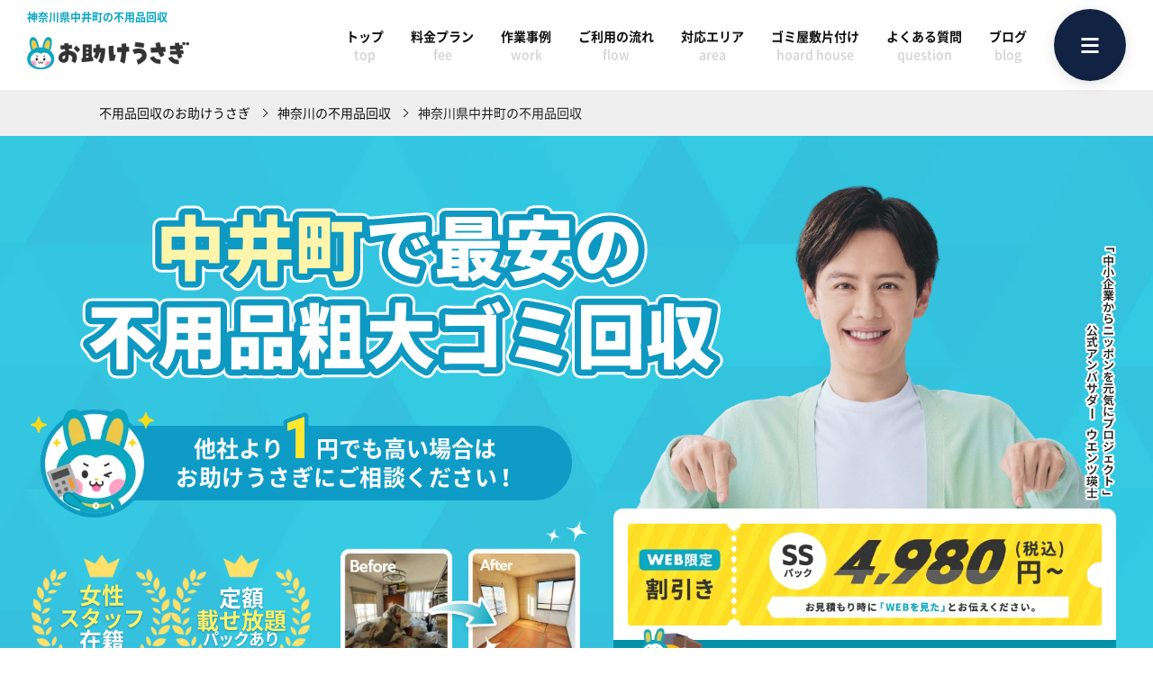

--- FILE ---
content_type: text/html; charset=UTF-8
request_url: https://otasukeusagi.jp/kanagawa/nakai-machi/
body_size: 40687
content:

<!DOCTYPE html>
<html lang="ja">
<head>
<meta charset="UTF-8">
<meta name="viewport" content="width=device-width,initial-scale=1">
<title>神奈川県中井町の不用品回収【お助けうさぎ】</title>    
<!-- Google Tag Manager -->
<script>(function(w,d,s,l,i){w[l]=w[l]||[];w[l].push({'gtm.start':
new Date().getTime(),event:'gtm.js'});var f=d.getElementsByTagName(s)[0],
j=d.createElement(s),dl=l!='dataLayer'?'&l='+l:'';j.async=true;j.src=
'https://www.googletagmanager.com/gtm.js?id='+i+dl;f.parentNode.insertBefore(j,f);
})(window,document,'script','dataLayer','GTM-TT6RBVG');</script>
<!-- End Google Tag Manager -->
<meta name="description" content="神奈川県中井町の不用品回収や買取・ゴミ屋敷片付け・遺品整理は「お助けうさぎ」にお任せください。無料でお見積り・ご相談即日対応いたします！女性スタッフ在中のため、女性でも安心！他社より1円でも高い場合はご相談下さい！">
    <meta name="robots" content="index, follow">
    <link rel="canonical" href="https://otasukeusagi.jp/kanagawa/nakai-machi/" />
	<meta property="og:title" content="神奈川県中井町の不用品回収【お助けうさぎ】">
    <meta property="og:description" content="神奈川県中井町の不用品回収や買取・ゴミ屋敷片付け・遺品整理は「お助けうさぎ」にお任せください。無料でお見積り・ご相談即日対応いたします！女性スタッフ在中のため、女性でも安心！他社より1円でも高い場合はご相談下さい！">
    <meta property="og:url" content="https://otasukeusagi.jp/kanagawa/nakai-machi/">
    <meta property="og:type" content="article">
    <meta property="og:image" content="https://otasukeusagi.jp/wp-content/themes/new_otasuke-usagi/img/common/no-image.png">
    <meta property="og:site_name" content="お助けうさぎ">
    <meta name="twitter:title" content="神奈川県中井町の不用品回収【お助けうさぎ】">
    <meta name="twitter:description" content="神奈川県中井町の不用品回収や買取・ゴミ屋敷片付け・遺品整理は「お助けうさぎ」にお任せください。無料でお見積り・ご相談即日対応いたします！女性スタッフ在中のため、女性でも安心！他社より1円でも高い場合はご相談下さい！">
    <meta name="twitter:card" content="summary">
    <meta name="twitter:url" content="https://otasukeusagi.jp/kanagawa/nakai-machi/">
    <meta name="twitter:image" content="https://otasukeusagi.jp/wp-content/themes/new_otasuke-usagi/img/common/no-image.png">

<link rel="preconnect" href="https://use.typekit.net" crossorigin>
<link rel="preconnect" href="https://p.typekit.net" crossorigin>
<link rel="preload" as="style" href="https://use.typekit.net/ctt4apt.css" onload="this.onload=null;this.rel='stylesheet'">
<noscript><link rel="stylesheet" href="https://use.typekit.net/ctt4apt.css"></noscript>

	<link rel="preload" href="https://otasukeusagi.jp/wp-content/themes/new_otasuke-usagi/img/fv/fv2_mv_pc.webp" as="image" media="(min-width: 769px)">
	<link rel="preload" href="https://otasukeusagi.jp/wp-content/themes/new_otasuke-usagi/img/fv/fv2_mv_sp.webp" as="image" media="(max-width: 768px)">
	<link rel="preload" href="https://otasukeusagi.jp/wp-content/themes/new_otasuke-usagi/img/fv/coupon-sp.png" as="image">
	<link rel="preload" href="https://otasukeusagi.jp/wp-content/themes/new_otasuke-usagi/img/fv/fv2_before_after_pc.webp" as="image" media="(min-width: 769px)">
	<link rel="preload" href="https://otasukeusagi.jp/wp-content/themes/new_otasuke-usagi/img/fv/fv2_before_after_sp.webp" as="image" media="(max-width: 768px)">
	<link rel="preload" href="https://otasukeusagi.jp/wp-content/themes/new_otasuke-usagi/img/fv/fv2_award.png" as="image">
	<link rel="preload" href="https://otasukeusagi.jp/wp-content/themes/new_otasuke-usagi/img/fv/character_ver2.png" as="image" media="(min-width: 769px)">
	<link rel="preload" href="https://otasukeusagi.jp/wp-content/themes/new_otasuke-usagi/img/fv/smog.svg" as="image">
	<link rel="preload" href="https://otasukeusagi.jp/wp-content/themes/new_otasuke-usagi/img/fv/calculator.svg" as="image" media="(max-width: 768px)">
	<link rel="preload" href="https://otasukeusagi.jp/wp-content/themes/new_otasuke-usagi/img/fv/fv2_txt_amb.svg" as="image" media="(max-width: 768px)">
	<link rel="preload" href="https://otasukeusagi.jp/wp-content/themes/new_otasuke-usagi/img/fv/fv2_bg.jpg" as="image" media="(min-width: 769px)">
	<link rel="preload" href="https://otasukeusagi.jp/wp-content/themes/new_otasuke-usagi/img/fv/fv2_bg_sp.jpg" as="image" media="(max-width: 768px)">
	<link rel="preload" href="https://otasukeusagi.jp/wp-content/themes/new_otasuke-usagi/img/fv/fv2_message.png" as="image" media="(min-width: 769px)">
<link rel="preload" href="https://otasukeusagi.jp/wp-content/themes/new_otasuke-usagi/img/common/contact__nav_tel.svg" as="image" media="(max-width: 768px)">

<link rel="preload" as="style" href="https://otasukeusagi.jp/wp-content/themes/new_otasuke-usagi/css/single-area_pc.css" media="screen and (min-width: 769px)">
<link rel="stylesheet" href="https://otasukeusagi.jp/wp-content/themes/new_otasuke-usagi/css/single-area_pc.css" media="screen and (min-width: 769px)">
<link rel="preload" as="style" href="https://otasukeusagi.jp/wp-content/themes/new_otasuke-usagi/css/single-area_sp.css" media="screen and (max-width: 768px)">
<link rel="stylesheet" href="https://otasukeusagi.jp/wp-content/themes/new_otasuke-usagi/css/single-area_sp.css" media="screen and (max-width: 768px)">


<meta http-equiv="X-UA-Compatible" content="IE=edge">

<!-- favicon [ico/iphone/android] -->
<link rel="icon" href="https://otasukeusagi.jp/wp-content/themes/new_otasuke-usagi/img/common/favicon.ico">
<link rel="apple-touch-icon" sizes="180x180" href="https://otasukeusagi.jp/wp-content/themes/new_otasuke-usagi/img/common/favicon-192.png">
<link rel="icon" type="image/png" href="https://otasukeusagi.jp/wp-content/themes/new_otasuke-usagi/img/common/favicon-192.png" sizes="192x192">
<meta name='robots' content='max-image-preview:large' />
<script type="text/javascript" id="wpp-js" src="" data-sampling="1" data-sampling-rate="1" data-api-url="https://otasukeusagi.jp/wp-json/wordpress-popular-posts" data-post-id="11981" data-token="7752b55835" data-lang="0" data-debug="1"></script>
<link rel="preload" href="https://otasukeusagi.jp/wp-content/plugins/contact-form-7/includes/css/styles.css" as="style" />
<link rel='stylesheet' id='contact-form-7-css' href='https://otasukeusagi.jp/wp-content/plugins/contact-form-7/includes/css/styles.css?ver=5.9.7' type='text/css' media='all' />
<link rel='stylesheet' id='cf7msm_styles-css' href='https://otasukeusagi.jp/wp-content/plugins/contact-form-7-multi-step-module/resources/cf7msm.css?ver=4.4' type='text/css' media='all' />
<script type="text/javascript" src="https://otasukeusagi.jp/wp-includes/js/jquery/jquery.min.js?ver=3.7.1" id="jquery-core-js"></script>
<script type="text/javascript" src="https://otasukeusagi.jp/wp-includes/js/jquery/jquery-migrate.min.js?ver=3.4.1" id="jquery-migrate-js"></script>

<script type="application/ld+json">{
    "@context": "http://schema.org",
    "@type": "BreadcrumbList",
    "itemListElement": [
        
            {
                "@type": "ListItem",
                "position": 1,
                "item": {
                    "@id": "https://otasukeusagi.jp/",
                    "name": "不用品回収のお助けうさぎ"
                }
            },
            {
                "@type": "ListItem",
                "position": 2,
                "item": {
                    "@id": "https://otasukeusagi.jp/kanagawa/",
                    "name": "神奈川の不用品回収"
                }
            },
            {
                "@type": "ListItem",
                "position": 3,
                "item": {
                    "@id": "https://otasukeusagi.jp/kanagawa/nakai-machi/",
                    "name": "神奈川県中井町の不用品回収"
                }
            }
        ]
    }
</script>
   <style>:root {
			--lazy-loader-animation-duration: 300ms;
		}
		  
		.lazyload {
	display: block;
}

.lazyload,
        .lazyloading {
			opacity: 0;
		}


		.lazyloaded {
			opacity: 1;
			transition: opacity 300ms;
			transition: opacity var(--lazy-loader-animation-duration);
		}</style><noscript><style>.lazyload { display: none; } .lazyload[class*="lazy-loader-background-element-"] { display: block; opacity: 1; }</style></noscript>            <style id="wpp-loading-animation-styles">@-webkit-keyframes bgslide{from{background-position-x:0}to{background-position-x:-200%}}@keyframes bgslide{from{background-position-x:0}to{background-position-x:-200%}}.wpp-widget-block-placeholder,.wpp-shortcode-placeholder{margin:0 auto;width:60px;height:3px;background:#dd3737;background:linear-gradient(90deg,#dd3737 0%,#571313 10%,#dd3737 100%);background-size:200% auto;border-radius:3px;-webkit-animation:bgslide 1s infinite linear;animation:bgslide 1s infinite linear}</style>
            <link rel="preconnect" href="https://yubinbango.github.io"><link rel="preload" href="https://yubinbango.github.io/yubinbango/yubinbango.js" as="script" crossorigin="anonymous"><script src="https://yubinbango.github.io/yubinbango/yubinbango.js" defer></script></head>

<body class="area-template-default single single-area postid-11981">
<!-- Google Tag Manager (noscript) -->
<noscript><iframe src="https://www.googletagmanager.com/ns.html?id=GTM-TT6RBVG" height="0" width="0" style="display:none;visibility:hidden"></iframe></noscript>
<!-- End Google Tag Manager (noscript) -->

<header class="header">
	<div class="header__inner">
		<div class="header__content">
			<div class="__left">
				<div class="header__lead">
					<span class="header__lead--label">年中無休</span>
					<p class="header__lead--text">営業時間:&nbsp;09:00〜21:00</p>
				</div>
				<div class="header__logo">
												<a href="https://otasukeusagi.jp/" class="header__logo--link">
														<img src="https://otasukeusagi.jp/wp-content/themes/new_otasuke-usagi/img/common/logo.png" width="500" height="100" alt="不用品回収・粗大ごみ回収業者のお助けうさぎ">
							</a>
				</div>
														<h1 class="header__ttl">神奈川県中井町の不用品回収</h1>
				
			</div>
			<nav class="header__menu">
				<div class="header__menu--inner">
					<ul class="header__menu--list">
													<li><a href="https://otasukeusagi.jp/" class="header__menu--link">トップ<span>top</span></a></li>
												<li><a href="https://otasukeusagi.jp/price/" class="header__menu--link">料金プラン<span>fee</span></a></li>
						<li><a href="https://otasukeusagi.jp/cases/" class="header__menu--link">作業事例<span>work</span></a></li>
						<li><a href="https://otasukeusagi.jp/system/" class="header__menu--link">ご利用の流れ<span>flow</span></a></li>
													<li><a href="https://otasukeusagi.jp/area/" class="header__menu--link">対応エリア<span>area</span></a></li>
												<li><a href="https://otasukeusagi.jp/gomiyashiki/" class="header__menu--link">ゴミ屋敷片付け<span>hoard house</span></a></li>
						<li><a href="https://otasukeusagi.jp/faq/" class="header__menu--link">よくある質問<span>question</span></a></li>
						<li><a href="https://otasukeusagi.jp/blog/" class="header__menu--link __blog">ブログ<span>blog</span></a></li>
					</ul>
				</div>
			</nav>

			<div class="__right">
				<div class="btn __header is-pc modal__open" data-color="g">
					<span class="btn__label __line">LINEでお問い合わせ</span>
					<span class="btn__text">365日24時間受付中！</span>
				</div>
				<a href="https://otasukeusagi.jp/reservation/" class="btn __header is-pc" data-color="b">
					<span class="btn__label __mail">お問い合わせ</span>
					<span class="btn__text">24時間365日受付中！</span>
				</a>
				<a href="tel:0120-697-195" class="btn __header is-pc" data-color="r">
					<span class="btn__label __tel">0120-697-195</span>
					<span class="btn__text">受付時間：09:00〜21:00</span>
				</a>

				<a href="tel:0120-697-195" class="is-sp btn __contact">
					<span>0120-697-195</span>
					<picture>
						<img src="https://otasukeusagi.jp/wp-content/themes/new_otasuke-usagi/img/common/h_card.svg" alt="" width="276" height="28">
					</picture>
				</a>

				<div class="btn __menu">
					<span></span>
					<span></span>
					<span></span>
				</div>
			</div>
		</div>
	</div>

	<nav class="header__nav">
		<div class="header__nav--inner">
			<div class="nav__head is-pc">
				<img src="https://otasukeusagi.jp/wp-content/themes/new_otasuke-usagi/img/common/logo.png" width="500" height="100" alt="不用品回収・粗大ごみ回収業者のお助けうさぎ" class="logo">
				<div class="tel">0120-697-195</div>
				<span class="txt">【受付時間】09:00〜21:00　年中無休</span>
				<div class="contact__links nav__head--btns">
					<ul class="contact__links--list">
						<li>
							<a href="https://otasukeusagi.jp/reservation/" class="btn __mail">
								<span class="btn__label __icon __mail">メールでお問い合わせ</span>
							</a>
						</li>
						<li>
							<div class="btn __line modal__open">
								<span class="btn__label __line">LINEでお問い合わせ</span>
							</div>
						</li>
					</ul>
				</div>
			</div>
			<div class="nav__list--wrapper">
				<ul class="nav__list">
											<li><a href="https://otasukeusagi.jp/" class="nav__link">不用品回収お助けうさぎTOP<span class="is-sp">top</span></a></li>
										<li><a href="https://otasukeusagi.jp/price/" class="nav__link">料金プラン<span class="is-sp">price</span></a></li>
					<li><a href="https://otasukeusagi.jp/cases/" class="nav__link">作業事例<span class="is-sp">work</span></a></li>
					<li><a href="https://otasukeusagi.jp/gomiyashiki/" class="nav__link">ゴミ屋敷の片付け<span class="is-sp">hoard house</span></a></li>
					<li><a href="https://otasukeusagi.jp/ihin/" class="nav__link">遺品整理<span class="is-sp">estate clearing</span></a></li>					<li><a href="https://o-cleaning.com/" class="nav__link">ハウスクリーニング<span class="is-sp">House cleaning</span></a></li>
					<li><a href="https://otasukeusagi.jp/purchase/" class="nav__link">不用品買取サービス<span class="is-sp">purchase</span></a></li>
					<li>
													<a href="https://otasukeusagi.jp/area/" class="nav__link">対応エリア<span class="is-sp">area</span></a>
												<ul class="nav__area is-pc">
							
                
        <li class="link">
            <a href="https://otasukeusagi.jp/tokyo/">東京</a>
        </li>
    
                
        <li class="link">
            <a href="https://otasukeusagi.jp/kanagawa/">神奈川</a>
        </li>
    
                
        <li class="link">
            <a href="https://otasukeusagi.jp/saitama/">埼玉</a>
        </li>
    
                
        <li class="link">
            <a href="https://otasukeusagi.jp/chiba/">千葉</a>
        </li>
    
                
        <li class="link">
            <a href="https://otasukeusagi.jp/ibaraki/">茨城</a>
        </li>
    
                
        <li class="link">
            <a href="https://otasukeusagi.jp/yamanashi/">山梨</a>
        </li>
    
                
        <li class="link">
            <a href="https://otasukeusagi.jp/tochigi/">栃木</a>
        </li>
    
                
        <li class="link">
            <a href="https://otasukeusagi.jp/gunma/">群馬</a>
        </li>
    
                
        <li class="link">
            <a href="https://otasukeusagi.jp/shizuoka/">静岡</a>
        </li>
    

						</ul>
					</li>
					<li><a href="https://otasukeusagi.jp/#possible" class="nav__link">お助けうさぎでできること<span class="is-sp">possible</span></a></li>
					<li><a href="https://otasukeusagi.jp/system/" class="nav__link">ご利用の流れ<span class="is-sp">system</span></a></li>
					<li><a href="https://otasukeusagi.jp/faq/" class="nav__link">よくある質問<span class="is-sp">question</span></a></li>
					<li><a href="https://otasukeusagi.jp/#point" class="nav__link">3つのお約束<span class="is-sp">point</span></a></li>
					<li><a href="https://otasukeusagi.jp/voice/" class="nav__link">お客様の声<span class="is-sp">voice</span></a></li>					<li><a href="https://otasukeusagi.jp/manga/" class="nav__link">マンガでわかる<span class="is-sp">comics</span></a></li>
					<li><a href="https://otasukeusagi.jp/blog/" class="nav__link">ブログ<span class="is-sp">blog</span></a></li>
					<li><a href="https://otasukeusagi.jp/supervisor/" class="nav__link">監修者<span class="is-sp">supervisor</span></a></li>
					<li><a href="https://otasukeusagi.jp/staff/" class="nav__link">スタッフ紹介<span class="is-sp">staff</span></a></li>
					<li><a href="https://otasukeusagi.jp/about/" class="nav__link">会社概要<span class="is-sp">about</span></a></li>
										<li class="is-sp"><span class="navAreaTtl">不用品回収・強化買取中！</span>
						<ul class="navAreaList">
							<li class="navAreaList__item">
								<a href="https://otasukeusagi.jp/tokyo/edogawa-ku/" class="navAreaList__link">東京都江戸川区</a>
							</li>
							<li class="navAreaList__item">
								<a href="https://otasukeusagi.jp/tokyo/suginami-ku/" class="navAreaList__link">東京都杉並区</a>
							</li>
							<li class="navAreaList__item">
								<a href="https://otasukeusagi.jp/kanagawa/yokohama-shi/" class="navAreaList__link">神奈川県横浜市</a>
							</li>
							<li class="navAreaList__item">
								<a href="https://otasukeusagi.jp/saitama/iruma-shi/" class="navAreaList__link">埼玉県入間市</a>
							</li>
							<li class="navAreaList__item">
								<a href="https://otasukeusagi.jp/chiba/urayasu-shi/" class="navAreaList__link">千葉県浦安市</a>
							</li>
							<li class="navAreaList__item">
								<a href="https://otasukeusagi.jp/chiba/funabashi-shi/" class="navAreaList__link">千葉県船橋市</a>
							</li>
							<li class="navAreaList__item">
								<a href="https://otasukeusagi.jp/chiba/ichikawa-shi/" class="navAreaList__link">千葉県市川市</a>
							</li>
							<li class="navAreaList__item">
								<a href="https://otasukeusagi.jp/chiba/yachiyo-shi/" class="navAreaList__link">千葉県八千代市</a>
							</li>
							<li class="navAreaList__item">
								<a href="https://otasukeusagi.jp/chiba/narashino-shi/" class="navAreaList__link">千葉県習志野市</a>
							</li>
						</ul>
					</li>
										<li class="is-pc"><a href="https://otasukeusagi.jp/reservation/" class="nav__link">お問い合わせ</a></li>
				</ul>
				<div class="nav__contact">
					<p class="nav__contact--lead">問い合わせ時間：09:00〜21:00　LINE/メールは24時間受付中！</p>
					<ul class="nav__contact--list">
						<li><a href="tel:0120-697-195" class="__tel" data-color="r"><span>お電話で無料お見積り</span></a>
						</li>
						<li>
							<div class="__line modal__open" data-color="g"><span>LINEで無料お見積り</span></div>
						</li>
						<li><a href="https://otasukeusagi.jp/reservation/" class="__mail" data-color="b"><span>メールで無料お見積り</span></a></li>
					</ul>
				</div>

			</div>
			<ul class="nav__sns is-pc">
				<li><a href="https://x.com/otasukeusagi_53" target="_blank" rel="nofollow noreferrer" class="__twitter"></a></li>
				<li><a href="https://page.line.me/313duwpt" target="_blank" rel="nofollow noreferrer" class="__line"></a></li>
				<li><a href="https://www.youtube.com/@user-otasukeusagi/feature" target="_blank" rel="nofollow noreferrer" class="__youtube"></a></li>
			</ul>
		</div>
	</nav>

</header>

<div class="scroll-top is-pc">
	<img loading="lazy" src="https://otasukeusagi.jp/wp-content/themes/new_otasuke-usagi/img/common/scroll.svg" width="46.96" height="72.14" alt="">
</div>


<main class="is-front" >

	<div class="breadcrumb"><ul class="breadcrumb__list"><li><a href="https://otasukeusagi.jp/" >不用品回収のお助けうさぎ</a></li><li><a href="https://otasukeusagi.jp/kanagawa/">神奈川の不用品回収</a></li><li>神奈川県中井町の不用品回収</li></ul></div>
	<section class="fv">
		<div class="fv-ver2__inner ">
	<div class="fv-ver2__content">
		<div class="fv-ver2__head">
							<div class="fv-ver2__ttl">
					<div class="fv-ver2__ttl--inner __top __area">
						<svg xmlns="http://www.w3.org/2000/svg" width="100%" class="outer">
							<text class="text stroke outer" width="100%" y="50%">
								<tspan class="is-pc">
									<tspan class="up_txt" x="47%" dy="0"><tspan class="em">中井町</tspan>で最安の</tspan>
									<tspan class="bottom_txt" x="47%" dy="47%">不用品粗大ゴミ回収</tspan>
								</tspan>
								<tspan class="is-sp">
									<tspan class="up_txt" x="50%" dy="0"><tspan class="em">中井町</tspan>で最安の</tspan>
									<tspan class="bottom_txt" x="50%" dy="47%">不用品粗大ゴミ回収</tspan>
								</tspan>
							</text>
							<text class="text stroke" width="100%" y="50%">
								<tspan class="is-pc">
									<tspan class="up_txt" x="47%" dy="0"><tspan class="em">中井町</tspan>で最安の</tspan>
									<tspan class="bottom_txt" x="47%" dy="47%">不用品粗大ゴミ回収</tspan>
								</tspan>
								<tspan class="is-sp">
									<tspan class="up_txt" x="50%" dy="0"><tspan class="em">中井町</tspan>で最安の</tspan>
									<tspan class="bottom_txt" x="50%" dy="47%">不用品粗大ゴミ回収</tspan>
								</tspan>
							</text>
						</svg>
					</div>
				</div>
						<div class="fv-ver2__message">
				<p class="fv-ver2__message--txt">
					<span class="txt">他社より</span><svg xmlns="http://www.w3.org/2000/svg" width="100%" height="100%"><defs><text class="num" id="fv_message_num">1</text></defs><use href="#fv_message_num" class="text stroke" x="44%" y="0.5em"/><use href="#fv_message_num" class="text" x="44%" y="0.5em"/></svg><span class="txt">円でも高い場合は<br class="is-pc"><span class="pc-adjust"><span class="is-pc">お助けうさぎに</span>ご相談くださ<span class="adjust">い</span></span><span class="adjust">！</span></span>
				</p>
			</div>
		</div>
		<div class="fv-ver2__add_info">
			<ul class="fv-ver2__point">
				<li class="fv-ver2__point--item">
					<p class="fv-ver2__point--txt">
						<em class="fv-ver2__point--em ">
							<span class="large">女性</span><br><span class="pc-adjust">スタッフ</span>
						</em>
						<span class="large">在籍</span>
					</p>
				</li>
				<li class="fv-ver2__point--item">
					<p class="fv-ver2__point--txt">
						<span class="middle">定額</span>
						<em class="fv-ver2__point--em middle">載せ放題</em>
						<span class="small">パックあり</span>
					</p>
				</li>
			</ul>
			<picture class="fv-ver2__beforeAfter">
				<source srcset="https://otasukeusagi.jp/wp-content/themes/new_otasuke-usagi/img/fv/fv2_before_after_sp.webp" media="(max-width: 768px)" alt="Before After" width="132" height="173">
				<img fetchpriority ="high" class="image" src="https://otasukeusagi.jp/wp-content/themes/new_otasuke-usagi/img/fv/fv2_before_after_pc.webp" alt="Before After" width="277" height="187">
			</picture>
		</div>
		<div class="fv-ver2__pr">
			<picture class="fv-ver2__ambassador_img">
				<source srcset="https://otasukeusagi.jp/wp-content/themes/new_otasuke-usagi/img/fv/fv2_mv_sp.webp" media="(max-width: 768px)" alt="「中小企業からニッポンを元気にプロジェクト」 公式アンバサダー　ウエンツ瑛士" width="365" height="392">
				<img fetchpriority ="high" class="image" src="https://otasukeusagi.jp/wp-content/themes/new_otasuke-usagi/img/fv/fv2_mv_pc.webp" alt="「中小企業からニッポンを元気にプロジェクト」 公式アンバサダー　ウエンツ瑛士" width="558" height="700">
			</picture>
			<div class="fv-ver2__appeal">
				<a href="#service" class="fv-ver2__coupon" id="price">
					<picture>
						<source srcset="https://otasukeusagi.jp/wp-content/themes/new_otasuke-usagi/img/fv/coupon-sp.png" media="(max-width: 768px)" type="image/png" alt="WEB割引 SSパック4,980円～(税込)" width="748" height="162">
						<img fetchpriority ="high" src="https://otasukeusagi.jp/wp-content/themes/new_otasuke-usagi/img/fv/coupon-sp.png" alt="WEB割引 SSパック4,980円～(税込)" width="526" height="113">
					</picture>
				</a>
				<p class="fv-ver2__time">最短25<span class="adjust">分</span><span class="adjust">！</span>すぐに到着！</p>
			</div>
		</div>
		<div class="fv-ver2__info">
			<div class="fv-ver2__payment">
				<div class="fv-ver2__cards">
					<p class="fv-ver2__cards--ttl">各種決済対応</p>
					<div class="fv-ver2__cards--list"><img fetchpriority ="high" src="https://otasukeusagi.jp/wp-content/themes/new_otasuke-usagi/img/fv/card.svg" alt="" width="276" height="28"></div>
				</div>
				<p class="fv-ver2__invoice"><span class="fv-ver2__invoice--ttl">インボイス制度対応</span>適格請求書発行できます</p>
			</div>
		</div>
	</div>
</div>
<div class="fv__area fv-ver2__area">
	<div class="fv__area--inner">
		<div class="fv__area--content">
			<p class="fv__area--ttl">対応エリア</p>
			<ul class="fv__area--list">
				
                
		
        <li class="link">
                                    <a href="https://otasukeusagi.jp/tokyo/">東京</a>
            
		        </li>

    
                
		
        <li class="link">
                                    <a href="https://otasukeusagi.jp/kanagawa/">神奈川</a>
            
		        </li>

    
                
		
        <li class="link">
                                    <a href="https://otasukeusagi.jp/saitama/">埼玉</a>
            
		        </li>

    
                
		
        <li class="link">
                                    <a href="https://otasukeusagi.jp/chiba/">千葉</a>
            
		        </li>

    
                
		
        <li class="link">
                                    <a href="https://otasukeusagi.jp/ibaraki/">茨城</a>
            
		        </li>

    
                
		
        <li class="link">
                                    <a href="https://otasukeusagi.jp/yamanashi/">山梨</a>
            
		        </li>

    
                
		
        <li class="link">
                                    <a href="https://otasukeusagi.jp/tochigi/">栃木</a>
            
		        </li>

    
                
		
        <li class="link">
                                    <a href="https://otasukeusagi.jp/gunma/">群馬</a>
            
		        </li>

    
                
		
        <li class="link">
                                    <a href="https://otasukeusagi.jp/shizuoka/">静岡</a>
            
		        </li>

    

			</ul>
		</div>
			</div>
</div>



	</section>

<section class="section __contact bg-lazy">
    <div class="section__inner banner__inner">
        
<div class="slide_banner js_banner">




    
    <div class="modal__open slide_item">            <img width="748" height="250" src="https://otasukeusagi.jp/wp-content/uploads/2026/02/748x250.png" class="attachment-large size-large" alt="春のWEB割キャンペーン中2026年4月30日（木）まで" loading="lazy" decoding="async" srcset="https://otasukeusagi.jp/wp-content/uploads/2026/02/748x250.png 748w, https://otasukeusagi.jp/wp-content/uploads/2026/02/748x250-300x100.png 300w, https://otasukeusagi.jp/wp-content/uploads/2026/02/748x250-524x175.png 524w" sizes="(max-width: 748px) 100vw, 748px" />            </div>

    
        <a href="https://otasukeusagi.jp/lp/gomiyashiki/#service" class="slide_item" >        <img width="748" height="250" src="https://otasukeusagi.jp/wp-content/uploads/2025/09/ea8de7066df9e6d31c69bf2c92910aae.png" class="attachment-large size-large" alt="ハウスクリーニング訴求バナー" loading="lazy" decoding="async" srcset="https://otasukeusagi.jp/wp-content/uploads/2025/09/ea8de7066df9e6d31c69bf2c92910aae.png 748w, https://otasukeusagi.jp/wp-content/uploads/2025/09/ea8de7066df9e6d31c69bf2c92910aae-300x100.png 300w, https://otasukeusagi.jp/wp-content/uploads/2025/09/ea8de7066df9e6d31c69bf2c92910aae-524x175.png 524w" sizes="(max-width: 748px) 100vw, 748px" />    </a>        

    
        <a href="https://www.google.com/maps/place/%E4%B8%8D%E7%94%A8%E5%93%81%E5%9B%9E%E5%8F%8E+%E3%81%8A%E5%8A%A9%E3%81%91%E3%81%86%E3%81%95%E3%81%8E/@35.921701,139.7950925,8z/data=!4m8!3m7!1s0x6369e43c6bf5ff9d:0xd70024f36c4fb5a!8m2!3d35.921701!4d139.7950926!9m1!1b1!16s%2Fg%2F11kj80n8mv?entry=ttu&#038;g_ep=EgoyMDI1MDkyMi4wIKXMDSoASAFQAw%3D%3D" class="slide_item"  rel="nofollow noreferrer">        <img width="1024" height="342" src="https://otasukeusagi.jp/wp-content/uploads/2025/09/3a710fe91289e6aa9408b9836bf86273-1024x342.png" class="attachment-large size-large" alt="お助けうさぎGoogleレビューバナー" loading="lazy" decoding="async" srcset="https://otasukeusagi.jp/wp-content/uploads/2025/09/3a710fe91289e6aa9408b9836bf86273-1024x342.png 1024w, https://otasukeusagi.jp/wp-content/uploads/2025/09/3a710fe91289e6aa9408b9836bf86273-300x100.png 300w, https://otasukeusagi.jp/wp-content/uploads/2025/09/3a710fe91289e6aa9408b9836bf86273-768x257.png 768w, https://otasukeusagi.jp/wp-content/uploads/2025/09/3a710fe91289e6aa9408b9836bf86273-524x175.png 524w, https://otasukeusagi.jp/wp-content/uploads/2025/09/3a710fe91289e6aa9408b9836bf86273.png 1496w" sizes="(max-width: 1024px) 100vw, 1024px" />    </a>        

    
        <a href="https://o-cleaning.com/" class="slide_item" >        <img width="748" height="250" src="https://otasukeusagi.jp/wp-content/uploads/2024/07/women-staff_748-250.png" class="attachment-large size-large" alt="ゴミ屋敷もハウスクリーニングも対応可能！女性スタッフ在籍中！ハウスクリーニングのご依頼はお助けクリーニングへ！" loading="lazy" decoding="async" srcset="https://otasukeusagi.jp/wp-content/uploads/2024/07/women-staff_748-250.png 748w, https://otasukeusagi.jp/wp-content/uploads/2024/07/women-staff_748-250-300x100.png 300w, https://otasukeusagi.jp/wp-content/uploads/2024/07/women-staff_748-250-524x175.png 524w" sizes="(max-width: 748px) 100vw, 748px" />    </a>        

    
        <a href="https://otasukeusagi.jp/gomiyashiki/" class="slide_item" >        <img width="748" height="250" src="https://otasukeusagi.jp/wp-content/uploads/2023/09/bnr_gomiyashiki.png" class="attachment-large size-large" alt="ゴミ屋敷・汚部屋の片付け&amp;清掃はこちら" loading="lazy" decoding="async" srcset="https://otasukeusagi.jp/wp-content/uploads/2023/09/bnr_gomiyashiki.png 748w, https://otasukeusagi.jp/wp-content/uploads/2023/09/bnr_gomiyashiki-300x100.png 300w" sizes="(max-width: 748px) 100vw, 748px" />    </a>        

    
        <a href="https://otasukeusagi.jp/ihin/" class="slide_item" >        <img width="748" height="250" src="https://otasukeusagi.jp/wp-content/uploads/2024/01/bnr_ihin.png" class="attachment-large size-large" alt="お助けうさぎの遺品整理" loading="lazy" decoding="async" srcset="https://otasukeusagi.jp/wp-content/uploads/2024/01/bnr_ihin.png 748w, https://otasukeusagi.jp/wp-content/uploads/2024/01/bnr_ihin-300x100.png 300w" sizes="(max-width: 748px) 100vw, 748px" />    </a>        

    
        <a href="https://otasukeusagi.jp/purchase/" class="slide_item" >        <img width="748" height="250" src="https://otasukeusagi.jp/wp-content/uploads/2025/03/5cfe5b1ee22b629d1545ec442fe0f4f9.png" class="attachment-large size-large" alt="買取バナー" loading="lazy" decoding="async" srcset="https://otasukeusagi.jp/wp-content/uploads/2025/03/5cfe5b1ee22b629d1545ec442fe0f4f9.png 748w, https://otasukeusagi.jp/wp-content/uploads/2025/03/5cfe5b1ee22b629d1545ec442fe0f4f9-300x100.png 300w, https://otasukeusagi.jp/wp-content/uploads/2025/03/5cfe5b1ee22b629d1545ec442fe0f4f9-524x175.png 524w" sizes="(max-width: 748px) 100vw, 748px" />    </a>        

    
        <a href="https://otasukeusagi.jp/reservation/" class="slide_item" >        <img width="748" height="250" src="https://otasukeusagi.jp/wp-content/uploads/2024/06/discount.png" class="attachment-large size-large" alt="10日前の事前予約で10%OFF！20日前の事前予約で20%OFF！" loading="lazy" decoding="async" srcset="https://otasukeusagi.jp/wp-content/uploads/2024/06/discount.png 748w, https://otasukeusagi.jp/wp-content/uploads/2024/06/discount-300x100.png 300w, https://otasukeusagi.jp/wp-content/uploads/2024/06/discount-524x175.png 524w" sizes="(max-width: 748px) 100vw, 748px" />    </a>        

    
        <a href="https://x.com/otasukeusagi_53" class="slide_item"  rel="nofollow noreferrer">        <img width="748" height="250" src="https://otasukeusagi.jp/wp-content/uploads/2024/09/SP.png" class="attachment-large size-large" alt="" loading="lazy" decoding="async" srcset="https://otasukeusagi.jp/wp-content/uploads/2024/09/SP.png 748w, https://otasukeusagi.jp/wp-content/uploads/2024/09/SP-300x100.png 300w, https://otasukeusagi.jp/wp-content/uploads/2024/09/SP-524x175.png 524w" sizes="(max-width: 748px) 100vw, 748px" />    </a>        </div>
    </div>
</section>

<section class="section __blue __media">
    <div class="section__inner __ver2">
        <div class="title__wrapper __white">
            <h3><img loading="lazy" src="https://otasukeusagi.jp/wp-content/themes/new_otasuke-usagi/img/title/mediainfo.svg" alt="" class="title__en" width="60" height="21" /><span class="title">メディア掲載実績</span></h3>
            <p class="title__lead">テレビ、新聞、雑誌系メディアで<br class="is-sp">多数掲載されております。</p>
        </div>
        <div class="mediainfo_ver2">
            <div class="mediainfo_ver2__press">
                <picture>
                    <source srcset="https://otasukeusagi.jp/wp-content/themes/new_otasuke-usagi/img/mediainfo/capture_ver2_sp.png" media="(max-width: 768px)" type="image/png" width="335" height="150" />
                    <img loading="lazy" src="https://otasukeusagi.jp/wp-content/themes/new_otasuke-usagi/img/mediainfo/capture_ver2.png" alt="不用品回収・ゴミ屋敷の清掃業者として各種メディアやテレビに情報を提供させていただいております。" width="1000" height="200">
                </picture>
				<picture>
                    <source srcset="https://otasukeusagi.jp/wp-content/themes/new_otasuke-usagi/img/mediainfo/capture2_ver2_sp.png" media="(max-width: 768px)" type="image/png" width="335" height="216" />
                    <img loading="lazy" src="https://otasukeusagi.jp/wp-content/themes/new_otasuke-usagi/img/mediainfo/capture2_ver2.png" alt="「TBS NEWS DIG」での掲載" width="1000" height="244">
                </picture>
            </div>
        </div>
    </div>
</section>

<section class="section" id="service">
    <div class="section__inner">
        <div class="title__wrapper">
		            <h2><img loading="lazy" src="https://otasukeusagi.jp/wp-content/themes/new_otasuke-usagi/img/title/price.svg" alt="" class="title__en" width="50" height="21">
            <span class="title">お助けうさぎの料金プラン</span></h2>
		            <p class="title__lead">WEB限定の安心料金で、<br class="is-sp"><span class="title__lead-underline">インボイス制度に対応</span>しております。</p>
        </div>
        
<ul class="system__frees">
    <li>基本料金<span>無料</span></li>
    <li>お見積<span>無料</span></li>
    <li>出張費<span>無料</span></li>
</ul>
<p class="system__lead">他社だとかかる費用もすべて
    <svg xmlns="http://www.w3.org/2000/svg" width="100%" height="100%">
        <defs>
            <text id="num">0</text>
        </defs>
        <use href="#num" class="text stroke" x="50%" y="0.5em"/>
        <use href="#num" class="text" x="50%" y="0.5em"/>
    </svg>
    円
</p>

<ul class="system__list">
    <li class="system__list--item">
        <p class="system__title __ss"><span>SS</span>パック</p>
        <div class="system__content">
            <p class="system__txt">押し入れなどちょっとした<br>不用品回収に適したプラン</p>
            <div class="system__price--wrapper">
                    <div class="system__price--before">
                        <p> <span class="__price">定価<i>13,800</i></span><span class="yen">円</span> </p>
                    </div>
                    <div class="system__price-to"></div>
                    <div class="system__price image_ss">
                        <p> <span class="__price">4,980</span><span class="yen">円</span><span class="tax">(税込)</span> </p>
                    </div>
            </div>
			<div class="system__btn">
							<a href="#contact" class="system__btn-item mail">
					<span class="system__btn-text">メールで見積り</span>
				</a>
							<a href="tel:0120-697-195" class="system__btn-item tel">
					<span class="system__btn-text">電話で見積り</span>
				</a>
			</div>
        </div>
    </li>
    <li class="system__list--item">
        <p class="system__title __s"><span>S</span>パック</p>
        <div class="system__content">
            <p class="system__txt">大型家具や1R～1Kの<br>不用品回収に適したプラン</p>
            <div class="system__price--wrapper">
                    <div class="system__price--before">
                        <p> <span class="__price">定価<i>17,800</i></span><span class="yen">円</span> </p>
                    </div>
                    <div class="system__price-to"></div>
                    <div class="system__price image_s">
                        <p> <span class="__price">12,800</span><span class="yen">円</span><span class="tax">(税込)</span> </p>
                    </div>
            </div>
			<div class="system__btn">
							<a href="#contact" class="system__btn-item mail">
					<span class="system__btn-text">メールで見積り</span>
				</a>
							<a href="tel:0120-697-195" class="system__btn-item tel">
					<span class="system__btn-text">電話で見積り</span>
				</a>
			</div>
        </div>
    </li>
    <li class="system__list--item">
        <p class="system__title __m"><span>M</span>パック</p>
        <div class="system__content">
            <p class="system__txt">複数の家具や1K～1DKの<br>不用品回収に適したプラン</p>
            <div class="system__price--wrapper">
                    <div class="system__price--before">
                        <p> <span class="__price">定価<i>34,800</i></span><span class="yen">円</span> </p>
                    </div>
                    <div class="system__price-to"></div>
                    <div class="system__price image_m">
                        <p> <span class="__price">29,800</span><span class="yen">円</span><span class="tax">(税込)</span> </p>
                    </div>
            </div>
			<div class="system__btn">
							<a href="#contact" class="system__btn-item mail">
					<span class="system__btn-text">メールで見積り</span>
				</a>
							<a href="tel:0120-697-195" class="system__btn-item tel">
					<span class="system__btn-text">電話で見積り</span>
				</a>
			</div>
        </div>
    </li>
    <li class="system__list--item">
        <p class="system__title __l"><span>L</span>パック</p>
        <div class="system__content">
            <p class="system__txt">大掃除や1DK～1LDKの<br>不用品回収に適したプラン</p>
            <div class="system__price--wrapper">
                    <div class="system__price--before">
                        <p> <span class="__price">定価<i>54,800</i></span><span class="yen">円</span> </p>
                    </div>
                    <div class="system__price-to"></div>
                    <div class="system__price image_l">
                        <p> <span class="__price">49,800</span><span class="yen">円</span><span class="tax">(税込)</span> </p>
                    </div>
            </div>
			<div class="system__btn">
							<a href="#contact" class="system__btn-item mail">
					<span class="system__btn-text">メールで見積り</span>
				</a>
							<a href="tel:0120-697-195" class="system__btn-item tel">
					<span class="system__btn-text">電話で見積り</span>
				</a>
			</div>
        </div>
    </li>
    <li class="system__list--item">
        <p class="system__title __ll"><span>LL</span>パック</p>
        <div class="system__content">
            <p class="system__txt">2LDK～3DKのお部屋の<br>不用品回収に適したプラン</p>
            <div class="system__price--wrapper"> <span class="system__label system__label-2">載せ放題<br>あり</span>
                    <div class="system__price--before">
                        <p> <span class="__price">定価<i>103,000</i></span><span class="yen">円</span> </p>
                    </div>
                    <div class="system__price-to"></div>
                    <div class="system__price image_ll">
                        <p> <span class="__price">98,800</span><span class="yen">円</span><span class="tax">(税込)</span> </p>
                    </div>
            </div>
			<div class="system__btn">
							<a href="#contact" class="system__btn-item mail">
					<span class="system__btn-text">メールで見積り</span>
				</a>
							<a href="tel:0120-697-195" class="system__btn-item tel">
					<span class="system__btn-text">電話で見積り</span>
				</a>
			</div>
        </div>
    </li>
    <li class="system__list--item">
        <p class="system__title __xl"><span>XL</span>パック</p>
        <div class="system__content">
            <p class="system__txt">ゴミ屋敷や物屋敷など家全体の<br class="is-pc">不用品回収に適した<br class="is-pc">プランをご提案いたします</p>
            <div class="system__price--wrapper"> <span class="system__label system__label-2">載せ放題<br>あり</span>
                    <p class="system__price image_xl"> <span class="txt">要相談</span> </p>
            </div>
			<div class="system__btn">
							<a href="#contact" class="system__btn-item mail">
					<span class="system__btn-text">メールで見積り</span>
				</a>
							<a href="tel:0120-697-195" class="system__btn-item tel">
					<span class="system__btn-text">電話で見積り</span>
				</a>
			</div>
        </div>
    </li>
    <li class="system__list--item">
        <p class="system__title __help"><span>お助け</span>パック</p>
        <div class="system__content">
            <p class="system__txt">この不用品もついでに<br class="is-sp">回収してもらいたい</p>
            <div class="system__price--wrapper"> <span class="system__label">オプション</span>
                <p class="system__price--txt is-pc">各パック+αでお得に処分できます!</p>
                    <div class="system__price image_help">
                        <p> <span class="__price">1,000</span><span class="yen">円</span><span class="tax">(税込)</span> </p>
                    </div>
            </div>
        </div>
    </li>
	<li class="system__list--item">
        <div class="system__content __other">
            <ul class="system__others">
                <li class="system__item __01">遺品整理</li>
								<li class="system__item __02">生前整理</li>
				                <li class="system__item __03">特殊清掃</li>
                <li class="system__item __04">片付け</li>
                <li class="system__item __05">仕分け作業</li>
                <li class="system__item __06">ハウス<br>クリーニング</li>
            </ul>
            <p class="system__txt">上記も対応可能ですので<br class="is-sp">お問合せ下さい!</p>
        </div>
    </li>
</ul>


<ul class="system__list ">
    <li class="system__list--item __single">
        <p class="system__title"><span>単品料金表</span></p>
        <div class="system__singleBox">
            <ul class="system__list--single">
                <li><span class="single__product">エアコン</span><span class="single__price"><em>7,000</em>円～</span></li>
                <li><span class="single__product">布団</span><span class="single__price"><em>1,000</em>円～</span></li>
                <li><span class="single__product">テレビ</span><span class="single__price"><em>5,000</em>円～</span></li>
            </ul>
            <ul class="system__list--single">
                <li><span class="single__product">冷蔵庫、洗濯機</span><span class="single__price"><em>6,000</em>円～</span></li>
                <li><span class="single__product">ベットマット</span><span class="single__price"><em>8,000</em>円～</span></li>
                <li><span class="single__product">ソファー</span><span class="single__price"><em>8,000</em>円～</span></li>
            </ul>
        </div>
    </li>
</ul>

<ul class="system__note">
    <li>※ゴミ屋敷や物屋敷の不用品回収費用は応相談となりますが、当社費用が他社より1円でも高い場合はご相談ください!</li>
    <li>※各種クレジットカード支払いもご利用いただけます。</li>
    <li>※リサイクル家電・パソコン関連、コイル入りマットレス・危険物(ガス管・ライター等)は除きます。</li>
    <li>※載せ放題パックはLLパック以上の2トントラック載せ放題となります。</li>
    <li>※Sパック、Mパック、Lパックは2トントラックでお伺いし、それぞれのパック量分を詰め込みます。</li>
    <li>※当日キャンセルの場合はキャンセル料金が発生する可能性がございます。</li>
    <li>※車両サイズ（トン）はあくまでも車両イメージになります。1000kg等まで積載できる訳ではありません。</li>
</ul>

<div class="btn__wrapper __system"><a href="https://otasukeusagi.jp/price/" class="btn __arrow __flat"> <span class="btn__label">料金プラン</span></a></div>

    </div>
</section>

<section class="section __contact bg-lazy">
    <div class="section__inner">
        <div class="title__wrapper is-sp ver2_contact">
    <p>	        <img loading="lazy" src="https://otasukeusagi.jp/wp-content/themes/new_otasuke-usagi/img/title/contact.svg" alt="" class="title__en" width="57" height="13">
    	<span class="title">お問い合わせ</span>
    </p>    
    <p class="title__lead">まずはお気軽にお問い合わせください</p>
</div>
<div class="contact is-pc">
    <div class="contact__inner __ver2">
		<picture class="contact_ver2__amb">
			<source srcset="https://otasukeusagi.jp/wp-content/themes/new_otasuke-usagi/img/common/ver2/cta_sp.webp" media="(max-width: 768px)" alt="「中小企業からニッポンを元気にプロジェクト」 公式アンバサダー　ウエンツ瑛士" width="220" height="170">
			<img loading="lazy" class="image" src="https://otasukeusagi.jp/wp-content/themes/new_otasuke-usagi/img/common/ver2/cta_pc.webp" alt="「中小企業からニッポンを元気にプロジェクト」 公式アンバサダー　ウエンツ瑛士" width="318" height="340">
		</picture>
        <div class="contact__content __ver2">
            <div class="contact_ver2__body">
				<div class="contact__tel __ver2">
					<ul class="contact_ver2__point_list">
						<li class="contact_ver2__point_item">
							<span class="fz_lv01">基本料金</span>
							<span class="fz_lv03">無料</span>
						</li>
						<li class="contact_ver2__point_item">
							<span class="fz_lv00">出張費</span>
							<span class="fz_lv00">お見積り</span>
							<span class="fz_lv02">無料</span>
						</li>
					</ul>
					<div class="number">0120-697-195</div>
					<p class="txt">【受付時間】09:00〜21:00 　年中無休</p>
				</div>
				<div class="contact__links __ver2">
					<ul class="contact__links--list __ver2">
						<li>
							<div class="btn __line modal__open">
								<span class="btn__label __line">LINEでお問い合わせ</span>
								<span class="btn__text">365日24時間受付中！</span>
							</div>
						</li>
						<li>
														<a href="https://otasukeusagi.jp/#contact" class="btn __mail">
								<span class="btn__label __icon __mail">メールでお問い合わせ</span>
								<span class="btn__text">365日24時間受付中！</span>
							</a>
														
						</li>
					</ul>
				</div>
				<div class="contact__message">
					<p class="txt">電話１本で<span>即</span><span>日</span><span>対</span><span>応</span>まずはお気軽にお問い合わせください！</p>
				</div>
            </div>
        </div>
    </div>
</div>
<div class="contact is-sp __ver2">
	<div class="contact_ver2__head">
		<ul class="contact_ver2__point_list">
			<li class="contact_ver2__point_item">
				<span class="fz_lv01">基本料金</span>
				<span class="fz_lv03">無料</span>
			</li>
			<li class="contact_ver2__point_item">
				<span class="fz_lv00">出張費</span>
				<span class="fz_lv00">お見積り</span>
				<span class="fz_lv02">無料</span>
			</li>
		</ul>
		<picture class="contact_ver2__amb">
			<source srcset="https://otasukeusagi.jp/wp-content/themes/new_otasuke-usagi/img/common/ver2/cta_sp.webp" media="(max-width: 768px)" alt="「中小企業からニッポンを元気にプロジェクト」 公式アンバサダー　ウエンツ瑛士" width="220" height="170">
			<img loading="lazy" class="image" src="https://otasukeusagi.jp/wp-content/themes/new_otasuke-usagi/img/common/ver2/cta_pc.webp" alt="「中小企業からニッポンを元気にプロジェクト」 公式アンバサダー　ウエンツ瑛士" width="318" height="340">
		</picture>
	</div>
    <div class="contact__inner __ver2">
        <ul class="contact__links--list">
            <li><a href="tel:0120-697-195" class="btn __arrow __icon __tel"> <span class="btn__label __num">0120-697-195</span> <span class="btn__text">受付時間：09:00〜21:00</span></a></li>
            <li>
                <div class="btn __arrow __icon __line modal__open"><span class="btn__label">LINEでお問い合わせ</span> <span class="btn__text">365日24時間受付中！</span></div>
            </li>
            <li>
								<a href="https://otasukeusagi.jp/reservation/" class="btn __arrow __icon __mail"> <span class="btn__label">メールでお問い合わせ</span> <span class="btn__text">365日24時間受付中！</span></a>
							</li>
        </ul>
    </div>
</div>

    </div>
</section>


<section class="section">
    <div class="section__inner">
		            </div>
</section>

<section class="section __ihin">
    <div class="section__inner">
        <div class="ihin">
            <div class="ihin__head">
                <div class="ihin__balloon">ご遺族の心に寄り添い丁寧に整理いたします</div>
                <img loading="lazy" src="https://otasukeusagi.jp/wp-content/themes/new_otasuke-usagi/img/ihin/ihin_cnt.png" alt="" class="ihin__img" width="313" height="148">
            </div>

            <div class="ihin__content">
                <h2 class="ihin__content--title">遺品整理でお困りのあなたへ</h2>
                <ul class="ihin__content--ballon">
                    <li class="ihin__content--ballon-item">
                        <img src="https://otasukeusagi.jp/wp-content/themes/new_otasuke-usagi/img/ihin/icon_lady.png" alt="" width="48" height="48">
                        <p class="ihin__content--ballon-core">遺品の量が多く、片付けに困っている</p>
                    </li>
                    <li class="ihin__content--ballon-item">
                        <img src="https://otasukeusagi.jp/wp-content/themes/new_otasuke-usagi/img/ihin/icon_men.png" alt="" width="48" height="48">
                        <p class="ihin__content--ballon-core">早急に遺品整理をする必要がある</p>
                    </li>
                </ul>
                <p class="ihin__content--txt">認定協会公認の専門家に<br class="is-sp">遺品整理のお悩みをご相談ください　</p>
            </div>
            <div class="btn__wrapper __ihin"><a href="https://otasukeusagi.jp/ihin/" class="btn __arrow __flat __ihin"><span class="btn__label">詳しくはコチラ</span></a></div>
        </div>
    </div>
</section>

<section class="section __lightBlue" id="work">
    <div class="section__inner">
					<div class="title__wrapper __ver2">
				<h2><img loading="lazy" src="https://otasukeusagi.jp/wp-content/themes/new_otasuke-usagi/img/title/before-after.svg" alt="" class="title__en" width="121" height="21">
				<span class="title">不用品回収<br class="is-sp"><span class="is-pc">・</span>ゴミ屋敷清掃の作業事例</span></h2>
				<div class="cases_ttl_ver2">
					<p class="cases_ttl_ver2__msg">
						<span class="cases_ttl_ver2__txt">あっという間に</span><br>
						<span class="cases_ttl_ver2__pr"><em class="cases_ttl_ver2__pr--em">不用品</em><br>
						<em class="cases_ttl_ver2__pr--em">ゴミ屋敷が</em><br>片付きます！</span>
					</p>
					<picture class="cases_ttl_ver2__amb">
						<source srcset="https://otasukeusagi.jp/wp-content/themes/new_otasuke-usagi/img/title/ver2/case_ver2_amb_sp.webp" media="(max-width: 768px)" alt="「中小企業からニッポンを元気にプロジェクト」 公式アンバサダー　ウエンツ瑛士" width="245" height="169">
						<img loading="lazy" class="cases_ttl_ver2__img" src="https://otasukeusagi.jp/wp-content/themes/new_otasuke-usagi/img/title/ver2/case_ver2_amb_pc.webp" alt="「中小企業からニッポンを元気にプロジェクト」 公式アンバサダー　ウエンツ瑛士" width="337" height="260">
					</picture>
				</div>
			</div>
		        <div class="cases cases__content __ver2">
            <h3 class="cases__head">不用品回収 作業事例</h3>

                
                                                                    
                                                                                                
                
                    <!-- 投稿を表示 -->
        <div class="case" data-case="不用品回収">
            <div class="case__head">
                <div class="case__profile">
                    
                    <img loading="lazy" src="https://otasukeusagi.jp/wp-content/themes/new_otasuke-usagi/img/icon/women20.png" width="156" height="156" alt="">
                    <div>
                        <p class="name">さきさん</p><span class="info">20代 / 神奈川県                             / 中井町</span>
                    </div>
                </div>
                <ul class="case__labels">
                    
                    <li class="__blue">不用品回収</li>
                    <li class="__black">1DK</li>
                </ul>
            </div>
            <div class="case__block">
                                                    <div class="case__detail--container">
                                                                                    <h4 class="case__title">作業スピードも早く、丁寧な接客対応</h4>
                                                        <div class="case__content"><p>先日、お助けうさぎさんにセミダブルベッドのマットレスの回収をお願いしました。<br />
新しいマットレスを購入したため、処分が必要になりました。しかし、自分一人で運ぶのは大変でした。そこで、お助けうさぎさんにお願いすることにしました。<br />
作業は迅速で、あっという間にを運び出してくれました。また、作業員の方はとても丁寧で、気遣いも行き届いていました。<br />
お助けうさぎさんにお願いして、本当に良かったです。また何かあれば、お願いしたいと思います。ありがとうございました。</p>
</div>
                        
                        <div class="case__detail--images">
                            <div class="case__detail--image"><img width="332" height="442" src="https://otasukeusagi.jp/wp-content/uploads/2024/02/2023_01_15_before_02.jpg" class="attachment-case_size size-case_size" alt="マットレスの回収前の状態" loading="lazy" decoding="async" srcset="https://otasukeusagi.jp/wp-content/uploads/2024/02/2023_01_15_before_02.jpg 1108w, https://otasukeusagi.jp/wp-content/uploads/2024/02/2023_01_15_before_02-225x300.jpg 225w, https://otasukeusagi.jp/wp-content/uploads/2024/02/2023_01_15_before_02-768x1024.jpg 768w" sizes="(max-width: 332px) 100vw, 332px" /></div>
                            <div class="case__detail--image-transition"></div>
                            <div class="case__detail--image"><img width="332" height="442" src="https://otasukeusagi.jp/wp-content/uploads/2024/02/2023_01_15_after_02.jpg" class="attachment-case_size size-case_size" alt="マットレスの回収後の状態" loading="lazy" decoding="async" srcset="https://otasukeusagi.jp/wp-content/uploads/2024/02/2023_01_15_after_02.jpg 1108w, https://otasukeusagi.jp/wp-content/uploads/2024/02/2023_01_15_after_02-225x300.jpg 225w, https://otasukeusagi.jp/wp-content/uploads/2024/02/2023_01_15_after_02-768x1024.jpg 768w" sizes="(max-width: 332px) 100vw, 332px" /></div>
                        </div>
                    </div>
                
                <div class="case__detail--tables">
                    <div class="case__detail--table">
                        <dl>
                            <dt>料金パック</dt>
                            <dd>Mパック</dd>
                        </dl>
                        <dl>
                            <dt>作業人数</dt>
                            <dd>1人</dd>
                        </dl>
                        <dl>
                            <dt>作業時間</dt>
                            <dd>20分</dd>
                        </dl>
                    </div>
                    <div class="case__detail--divide"></div>
                    <div class="case__detail--total">
                        <dl class="case__detail--total">
                            <dt>合計費用</dt>
                                                        <dd>17,000</dd>
                        </dl>
                    </div>
                </div>
                                    <div class="case__detail--collect">
                                            <dl>
                            <dt>回収した不用品</dt>
                            <dd>マットレス</dd>
                        </dl>
                        </div>
                    </div>
                                            <div class="case__comment">
                        
                                                            <p class="case__comment--ttl">担当者コメント</p>
                                                        <p class="case__comment--txt">先日は、お助けうさぎに不用品回収のご依頼をいただき、誠にありがとうございました。作業の迅速さにもご評価いただき、ありがとうございます。
今後とも、お助けうさぎにご愛顧賜りますよう、よろしくお願い申し上げます。</p>
                            </div>
                        </div>
                            <!-- 投稿を表示 -->
        <div class="case" data-case="不用品回収">
            <div class="case__head">
                <div class="case__profile">
                    
                    <img loading="lazy" src="https://otasukeusagi.jp/wp-content/themes/new_otasuke-usagi/img/icon/women20.png" width="156" height="156" alt="">
                    <div>
                        <p class="name">みゆさん</p><span class="info">20代 / 神奈川県                             / 中井町</span>
                    </div>
                </div>
                <ul class="case__labels">
                    
                    <li class="__blue">不用品回収</li>
                    <li class="__black">1DK</li>
                </ul>
            </div>
            <div class="case__block">
                                                    <div class="case__detail--container">
                                                                                    <h4 class="case__title">スッキリした部屋に感謝</h4>
                                                        <div class="case__content"><p>部屋がゴミ屋敷のように散らかってしまい、何から手を付けていいか分からなくなってしまいました。そんな時、お助けうさぎの不用品回収サービスに頼むことにしました。<br />
スタッフの皆さんはとても親しみやすく、私の状況を理解してくれました。エアコンの室外機、簀、机、イス、突っ張り棒など、本当に多くの不用品を回収していただきました。部屋が片付いたときの感動は言葉では表現しきれません。<br />
お助けうさぎのサービスには本当に感謝しています。今度はキレイな部屋を維持できるように頑張ります！</p>
</div>
                        
                        <div class="case__detail--images">
                            <div class="case__detail--image"><img width="332" height="442" src="https://otasukeusagi.jp/wp-content/uploads/2024/02/2023_02_11_before_6.jpg" class="attachment-case_size size-case_size" alt="エアコンの室外機、簀、机、イス、突っ張り棒の回収前の状態" loading="lazy" decoding="async" srcset="https://otasukeusagi.jp/wp-content/uploads/2024/02/2023_02_11_before_6.jpg 1536w, https://otasukeusagi.jp/wp-content/uploads/2024/02/2023_02_11_before_6-225x300.jpg 225w, https://otasukeusagi.jp/wp-content/uploads/2024/02/2023_02_11_before_6-768x1024.jpg 768w, https://otasukeusagi.jp/wp-content/uploads/2024/02/2023_02_11_before_6-1152x1536.jpg 1152w" sizes="(max-width: 332px) 100vw, 332px" /></div>
                            <div class="case__detail--image-transition"></div>
                            <div class="case__detail--image"><img width="332" height="442" src="https://otasukeusagi.jp/wp-content/uploads/2024/02/2023_02_11_after_6.jpg" class="attachment-case_size size-case_size" alt="エアコンの室外機、簀、机、イス、突っ張り棒の回収後の状態" loading="lazy" decoding="async" srcset="https://otasukeusagi.jp/wp-content/uploads/2024/02/2023_02_11_after_6.jpg 1536w, https://otasukeusagi.jp/wp-content/uploads/2024/02/2023_02_11_after_6-225x300.jpg 225w, https://otasukeusagi.jp/wp-content/uploads/2024/02/2023_02_11_after_6-768x1024.jpg 768w, https://otasukeusagi.jp/wp-content/uploads/2024/02/2023_02_11_after_6-1152x1536.jpg 1152w" sizes="(max-width: 332px) 100vw, 332px" /></div>
                        </div>
                    </div>
                
                <div class="case__detail--tables">
                    <div class="case__detail--table">
                        <dl>
                            <dt>料金パック</dt>
                            <dd>Mパック</dd>
                        </dl>
                        <dl>
                            <dt>作業人数</dt>
                            <dd>2人</dd>
                        </dl>
                        <dl>
                            <dt>作業時間</dt>
                            <dd>60分</dd>
                        </dl>
                    </div>
                    <div class="case__detail--divide"></div>
                    <div class="case__detail--total">
                        <dl class="case__detail--total">
                            <dt>合計費用</dt>
                                                        <dd>30,000</dd>
                        </dl>
                    </div>
                </div>
                                    <div class="case__detail--collect">
                                            <dl>
                            <dt>回収した不用品</dt>
                            <dd>エアコンの室外機、簀、机、イス、突っ張り棒</dd>
                        </dl>
                        </div>
                    </div>
                                            <div class="case__comment">
                        
                                                            <p class="case__comment--ttl">担当者コメント</p>
                                                        <p class="case__comment--txt">部屋の片付けにお役立てできて光栄です。お客様の状況を理解し、スッキリとした部屋を提供できたことを嬉しく思います。キレイな部屋で新しい生活を始められることを願っています。また何かお手伝いできることがあれば、お気軽にお知らせください。</p>
                            </div>
                        </div>
                            <!-- 投稿を表示 -->
        <div class="case" data-case="不用品回収">
            <div class="case__head">
                <div class="case__profile">
                    
                    <img loading="lazy" src="https://otasukeusagi.jp/wp-content/themes/new_otasuke-usagi/img/icon/men30.png" width="156" height="156" alt="">
                    <div>
                        <p class="name">にーちぇさん</p><span class="info">30代 / 神奈川県                             / 中井町</span>
                    </div>
                </div>
                <ul class="case__labels">
                    
                    <li class="__blue">不用品回収</li>
                    <li class="__black">1K</li>
                </ul>
            </div>
            <div class="case__block">
                                                    <div class="case__detail--container">
                                                                                    <h4 class="case__title">転勤に伴う不用品回収はお助けうさぎにお任せ！</h4>
                                                        <div class="case__content"><p>先日、転勤に伴う片付けで、お助けうさぎの不用品回収サービスを利用しました。カラーボックス、布団、炊飯器、スピーカーの回収をお願いしたのですが、とても満足しています。<br />
作業員の方々は、とても丁寧に作業していただけて、とても助かりました。また、不用品回収の料金も明朗会計で、安心して依頼することができました。<br />
転勤がとてもスムーズにできたのは、お助けうさぎの不用品回収サービスのおかげです。また機会があれば、ぜひ利用したいと思っています。ありがとうございました。</p>
</div>
                        
                        <div class="case__detail--images">
                            <div class="case__detail--image"><img width="332" height="442" src="https://otasukeusagi.jp/wp-content/uploads/2024/02/2023_03_01_before_6.jpg" class="attachment-case_size size-case_size" alt="カラーボックス、布団、炊飯器、スピーカーの回収前の状態" loading="lazy" decoding="async" srcset="https://otasukeusagi.jp/wp-content/uploads/2024/02/2023_03_01_before_6.jpg 1536w, https://otasukeusagi.jp/wp-content/uploads/2024/02/2023_03_01_before_6-225x300.jpg 225w, https://otasukeusagi.jp/wp-content/uploads/2024/02/2023_03_01_before_6-768x1024.jpg 768w, https://otasukeusagi.jp/wp-content/uploads/2024/02/2023_03_01_before_6-1152x1536.jpg 1152w" sizes="(max-width: 332px) 100vw, 332px" /></div>
                            <div class="case__detail--image-transition"></div>
                            <div class="case__detail--image"><img width="332" height="442" src="https://otasukeusagi.jp/wp-content/uploads/2024/02/2023_03_01_after_6.jpg" class="attachment-case_size size-case_size" alt="カラーボックス、布団、炊飯器、スピーカーの回収後の状態" loading="lazy" decoding="async" srcset="https://otasukeusagi.jp/wp-content/uploads/2024/02/2023_03_01_after_6.jpg 1536w, https://otasukeusagi.jp/wp-content/uploads/2024/02/2023_03_01_after_6-225x300.jpg 225w, https://otasukeusagi.jp/wp-content/uploads/2024/02/2023_03_01_after_6-768x1024.jpg 768w, https://otasukeusagi.jp/wp-content/uploads/2024/02/2023_03_01_after_6-1152x1536.jpg 1152w" sizes="(max-width: 332px) 100vw, 332px" /></div>
                        </div>
                    </div>
                
                <div class="case__detail--tables">
                    <div class="case__detail--table">
                        <dl>
                            <dt>料金パック</dt>
                            <dd>Lパック</dd>
                        </dl>
                        <dl>
                            <dt>作業人数</dt>
                            <dd>2人</dd>
                        </dl>
                        <dl>
                            <dt>作業時間</dt>
                            <dd>60分</dd>
                        </dl>
                    </div>
                    <div class="case__detail--divide"></div>
                    <div class="case__detail--total">
                        <dl class="case__detail--total">
                            <dt>合計費用</dt>
                                                        <dd>50,000</dd>
                        </dl>
                    </div>
                </div>
                                    <div class="case__detail--collect">
                                            <dl>
                            <dt>回収した不用品</dt>
                            <dd>カラーボックス、布団、炊飯器、スピーカー</dd>
                        </dl>
                        </div>
                    </div>
                                            <div class="case__comment">
                        
                                                            <p class="case__comment--ttl">担当者コメント</p>
                                                        <p class="case__comment--txt">弊社では、お客様に安心してご利用いただけるよう、丁寧な作業とわかりやすい見積もりを心がけております。また、追加料金が発生することなく作業を完了できるよう、スタッフ一同、日々研鑽しております。
今後とも、お助けうさぎをよろしくお願い致します。</p>
                            </div>
                        </div>
                                                
            <a href="https://otasukeusagi.jp/cases/fuyouhin/" class="btn __arrow __case"> <span class="btn__label">不用品・粗大ゴミの作業事例をもっと見る</span></a>
        </div>
    </div>
</section>



<section class="section __lightBlue2" id="work2">
    <div class="section__inner">
        <div class="cases cases__content __ver2">
            <h3 class="cases__head __gomiyashiki">ゴミ屋敷 作業事例</h3>
            

                                                                    
                                                                                                
                            
                    <!-- 投稿を表示 -->
        <div class="case" data-case="ゴミ屋敷">
            <div class="case__head">
                <div class="case__profile">
                    
                    <img loading="lazy" src="https://otasukeusagi.jp/wp-content/themes/new_otasuke-usagi/img/icon/women20.png" width="156" height="156" alt="">
                    <div>
                        <p class="name">カワムラさん</p><span class="info">20代 / 神奈川県                             / 中井町</span>
                    </div>
                </div>
                <ul class="case__labels">
                    
                    <li class="__skyBlue">ゴミ屋敷</li>
                    <li class="__black">2DK</li>
                </ul>
            </div>
            <div class="case__block">
                                                    <div class="case__detail--container">
                                                                                    <h4 class="case__title">スムーズな片付けで部屋が生まれ変わりました</h4>
                                                        <div class="case__content"><p>部屋がゴミ屋敷化してしまい、どこから手をつけていいか分からない状況でした。そんな時にお助けうさぎの不用品回収サービスを利用させていただきました。学習机、チェスト、ベッド、ペットボトル、リュック、ぬいぐるみなど、さまざまな物品を回収していただきました。<br />
スタッフの方々はとても親しみやすい雰囲気で、最初から安心感を持ってお話しできました。部屋の状況を伝えると、的確なアドバイスや計画を立ててくれました。スムーズに作業が進み、気づけば部屋が生まれ変わっていました。</p>
</div>
                        
                        <div class="case__detail--images">
                            <div class="case__detail--image"><img width="332" height="442" src="https://otasukeusagi.jp/wp-content/uploads/2024/02/g003_2023_before.jpg" class="attachment-case_size size-case_size" alt="学習机、チェスト、ベッド、ペットボトル、リュック、ぬいぐるみの回収前の状態" loading="lazy" decoding="async" srcset="https://otasukeusagi.jp/wp-content/uploads/2024/02/g003_2023_before.jpg 1536w, https://otasukeusagi.jp/wp-content/uploads/2024/02/g003_2023_before-225x300.jpg 225w, https://otasukeusagi.jp/wp-content/uploads/2024/02/g003_2023_before-768x1024.jpg 768w, https://otasukeusagi.jp/wp-content/uploads/2024/02/g003_2023_before-1152x1536.jpg 1152w" sizes="(max-width: 332px) 100vw, 332px" /></div>
                            <div class="case__detail--image-transition"></div>
                            <div class="case__detail--image"><img width="332" height="442" src="https://otasukeusagi.jp/wp-content/uploads/2024/02/g003_2023_after.jpg" class="attachment-case_size size-case_size" alt="学習机、チェスト、ベッド、ペットボトル、リュック、ぬいぐるみの回収後の状態" loading="lazy" decoding="async" srcset="https://otasukeusagi.jp/wp-content/uploads/2024/02/g003_2023_after.jpg 1536w, https://otasukeusagi.jp/wp-content/uploads/2024/02/g003_2023_after-225x300.jpg 225w, https://otasukeusagi.jp/wp-content/uploads/2024/02/g003_2023_after-768x1024.jpg 768w, https://otasukeusagi.jp/wp-content/uploads/2024/02/g003_2023_after-1152x1536.jpg 1152w" sizes="(max-width: 332px) 100vw, 332px" /></div>
                        </div>
                    </div>
                
                <div class="case__detail--tables">
                    <div class="case__detail--table">
                        <dl>
                            <dt>料金パック</dt>
                            <dd>XLパック</dd>
                        </dl>
                        <dl>
                            <dt>作業人数</dt>
                            <dd>3人</dd>
                        </dl>
                        <dl>
                            <dt>作業時間</dt>
                            <dd>60分</dd>
                        </dl>
                    </div>
                    <div class="case__detail--divide"></div>
                    <div class="case__detail--total">
                        <dl class="case__detail--total">
                            <dt>合計費用</dt>
                                                        <dd>120000</dd>
                        </dl>
                    </div>
                </div>
                                    <div class="case__detail--collect">
                                            <dl>
                            <dt>回収した不用品</dt>
                            <dd>学習机、チェスト、ベッド、ペットボトル、リュック、ぬいぐるみ</dd>
                        </dl>
                        </div>
                    </div>
                                            <div class="case__comment">
                        
                                                            <p class="case__comment--ttl">担当者コメント</p>
                                                        <p class="case__comment--txt">お手伝いさせていただけて光栄です。今後もお手伝いできる機会がありましたら、どうぞお気軽にご相談ください。カワムラ様の快適な空間づくりをサポートできることを楽しみにしております。どうもありがとうございました。</p>
                            </div>
                        </div>
                            <!-- 投稿を表示 -->
        <div class="case" data-case="ゴミ屋敷">
            <div class="case__head">
                <div class="case__profile">
                    
                    <img loading="lazy" src="https://otasukeusagi.jp/wp-content/themes/new_otasuke-usagi/img/icon/men40.png" width="156" height="156" alt="">
                    <div>
                        <p class="name">マキタさん</p><span class="info">40代 / 神奈川県                             / 中井町</span>
                    </div>
                </div>
                <ul class="case__labels">
                    
                    <li class="__skyBlue">ゴミ屋敷</li>
                    <li class="__black">3LDK</li>
                </ul>
            </div>
            <div class="case__block">
                                                    <div class="case__detail--container">
                                                                                    <h4 class="case__title">丁寧な対応と礼儀正しい雰囲気に感謝</h4>
                                                        <div class="case__content"><p>遺品整理は、家族の思い出や過去の時間が詰まったものを整理する作業で、感情的な部分も多くあります。しかし、お助けうさぎのスタッフの方々は、その難しい状況にも真摯に向き合ってくださり、私の気持ちに寄り添っていただいたことが印象的でした。<br />
サービスの結果、少し不満を感じた点もありましたが、その点も含めて納得できる整理ができました。また、不要な物品の処分方法や整理のコツなど、貴重なアドバイスをいただきました。これからの片付け作業にも、その知識を活かしていけると思います。</p>
</div>
                        
                        <div class="case__detail--images">
                            <div class="case__detail--image"><img width="332" height="442" src="https://otasukeusagi.jp/wp-content/uploads/2024/02/g002_2023_before.jpg" class="attachment-case_size size-case_size" alt="自転車、段ボール、小型家電、棚、エアコンの回収前の状態" loading="lazy" decoding="async" srcset="https://otasukeusagi.jp/wp-content/uploads/2024/02/g002_2023_before.jpg 1536w, https://otasukeusagi.jp/wp-content/uploads/2024/02/g002_2023_before-225x300.jpg 225w, https://otasukeusagi.jp/wp-content/uploads/2024/02/g002_2023_before-768x1024.jpg 768w, https://otasukeusagi.jp/wp-content/uploads/2024/02/g002_2023_before-1152x1536.jpg 1152w" sizes="(max-width: 332px) 100vw, 332px" /></div>
                            <div class="case__detail--image-transition"></div>
                            <div class="case__detail--image"><img width="332" height="442" src="https://otasukeusagi.jp/wp-content/uploads/2024/02/g002_2023_after.jpg" class="attachment-case_size size-case_size" alt="自転車、段ボール、小型家電、棚、エアコンの回収後の状態" loading="lazy" decoding="async" srcset="https://otasukeusagi.jp/wp-content/uploads/2024/02/g002_2023_after.jpg 1536w, https://otasukeusagi.jp/wp-content/uploads/2024/02/g002_2023_after-225x300.jpg 225w, https://otasukeusagi.jp/wp-content/uploads/2024/02/g002_2023_after-768x1024.jpg 768w, https://otasukeusagi.jp/wp-content/uploads/2024/02/g002_2023_after-1152x1536.jpg 1152w" sizes="(max-width: 332px) 100vw, 332px" /></div>
                        </div>
                    </div>
                
                <div class="case__detail--tables">
                    <div class="case__detail--table">
                        <dl>
                            <dt>料金パック</dt>
                            <dd>XLパック</dd>
                        </dl>
                        <dl>
                            <dt>作業人数</dt>
                            <dd>4人</dd>
                        </dl>
                        <dl>
                            <dt>作業時間</dt>
                            <dd>180分</dd>
                        </dl>
                    </div>
                    <div class="case__detail--divide"></div>
                    <div class="case__detail--total">
                        <dl class="case__detail--total">
                            <dt>合計費用</dt>
                                                        <dd>150000</dd>
                        </dl>
                    </div>
                </div>
                                    <div class="case__detail--collect">
                                            <dl>
                            <dt>回収した不用品</dt>
                            <dd>自転車、段ボール、小型家電、棚、エアコン</dd>
                        </dl>
                        </div>
                    </div>
                                            <div class="case__comment">
                        
                                                            <p class="case__comment--ttl">担当者コメント</p>
                                                        <p class="case__comment--txt">遺品整理は感情的な作業となりがちですが、整理のお手伝いが少しでもお役に立てていたら幸いです。納得していただけたことが私たちにとっても重要です。これからもお手伝いできることがありましたら、どうぞお気軽にご相談ください。</p>
                            </div>
                        </div>
                            <!-- 投稿を表示 -->
        <div class="case" data-case="ゴミ屋敷">
            <div class="case__head">
                <div class="case__profile">
                    
                    <img loading="lazy" src="https://otasukeusagi.jp/wp-content/themes/new_otasuke-usagi/img/icon/women30.png" width="156" height="156" alt="">
                    <div>
                        <p class="name">ホリさん</p><span class="info">30代 / 神奈川県                             / 中井町</span>
                    </div>
                </div>
                <ul class="case__labels">
                    
                    <li class="__skyBlue">ゴミ屋敷</li>
                    <li class="__black">2DK</li>
                </ul>
            </div>
            <div class="case__block">
                                                    <div class="case__detail--container">
                                                                                    <h4 class="case__title">ビジネスライクな雰囲気で、スムーズな整理サポート</h4>
                                                        <div class="case__content"><p>本棚や小型家電、時計、プラケース、布団など、様々な品物を回収していただきました。スタッフのビジネスライクな雰囲気に好感を持ちました。事務的でありながらも、丁寧な作業とコミュニケーションで、整理がスムーズに進みました。離婚という大きな変化の中、物品の整理を任せることで、気持ちにも整理がつきました。サービスの結果には納得しており、新たなスタートに向けて前向きな気持ちでいます。お助けいただいたことに感謝し、この口コミをお礼と共に投稿いたします</p>
</div>
                        
                        <div class="case__detail--images">
                            <div class="case__detail--image"><img width="332" height="442" src="https://otasukeusagi.jp/wp-content/uploads/2024/02/g001_2023_before.jpg" class="attachment-case_size size-case_size" alt="本棚、小型家電、時計、プラケース、布団、清掃用具、アルミラック、棚の回収前の状態" loading="lazy" decoding="async" srcset="https://otasukeusagi.jp/wp-content/uploads/2024/02/g001_2023_before.jpg 1536w, https://otasukeusagi.jp/wp-content/uploads/2024/02/g001_2023_before-225x300.jpg 225w, https://otasukeusagi.jp/wp-content/uploads/2024/02/g001_2023_before-768x1024.jpg 768w, https://otasukeusagi.jp/wp-content/uploads/2024/02/g001_2023_before-1152x1536.jpg 1152w" sizes="(max-width: 332px) 100vw, 332px" /></div>
                            <div class="case__detail--image-transition"></div>
                            <div class="case__detail--image"><img width="332" height="442" src="https://otasukeusagi.jp/wp-content/uploads/2024/02/g001_2023_after.jpg" class="attachment-case_size size-case_size" alt="本棚、小型家電、時計、プラケース、布団、清掃用具、アルミラック、棚の回収後の状態" loading="lazy" decoding="async" srcset="https://otasukeusagi.jp/wp-content/uploads/2024/02/g001_2023_after.jpg 1536w, https://otasukeusagi.jp/wp-content/uploads/2024/02/g001_2023_after-225x300.jpg 225w, https://otasukeusagi.jp/wp-content/uploads/2024/02/g001_2023_after-768x1024.jpg 768w, https://otasukeusagi.jp/wp-content/uploads/2024/02/g001_2023_after-1152x1536.jpg 1152w" sizes="(max-width: 332px) 100vw, 332px" /></div>
                        </div>
                    </div>
                
                <div class="case__detail--tables">
                    <div class="case__detail--table">
                        <dl>
                            <dt>料金パック</dt>
                            <dd>XLパック</dd>
                        </dl>
                        <dl>
                            <dt>作業人数</dt>
                            <dd>2人</dd>
                        </dl>
                        <dl>
                            <dt>作業時間</dt>
                            <dd>60分</dd>
                        </dl>
                    </div>
                    <div class="case__detail--divide"></div>
                    <div class="case__detail--total">
                        <dl class="case__detail--total">
                            <dt>合計費用</dt>
                                                        <dd>100000</dd>
                        </dl>
                    </div>
                </div>
                                    <div class="case__detail--collect">
                                            <dl>
                            <dt>回収した不用品</dt>
                            <dd>本棚、小型家電、時計、プラケース、布団、清掃用具、アルミラック、棚</dd>
                        </dl>
                        </div>
                    </div>
                                            <div class="case__comment">
                        
                                                            <p class="case__comment--ttl">担当者コメント</p>
                                                        <p class="case__comment--txt">スムーズな整理ができたことをうれしく思います。物品の整理が気持ちの整理にも繋がったことが素晴らしいです。新たなスタートに向けて前向きな気持ちでお手伝いできたことを光栄に思います。またの機会にお会いできることを楽しみにしております。</p>
                            </div>
                        </div>
                                                
            <a href="https://otasukeusagi.jp/cases/gomiyashiki/" class="btn __arrow __case __gomiyashiki"> <span class="btn__label">ゴミ屋敷の作業事例をもっと見る</span></a>
        </div>

                <div class="lazyblock-gomiyashiki-section-add-SWoHX wp-block-lazyblock-gomiyashiki-section-add"><div class="blog-section__buttons mb30">
    <div class="blog-section__button-header">
        <span>ゴミ屋敷・汚部屋のお役立ち情報</span>
    </div>
    <div class="blog-section__button-container">
                    <a href="https://otasukeusagi.jp/gomiyashiki/causes-of-hoarding/" class="btn __arrow">
                <span>01</span>
                <span>ゴミ屋敷になってしまうのはなぜ？</span>
            </a>
                    <a href="https://otasukeusagi.jp/gomiyashiki/illnesses-associated-with-hoarding/" class="btn __arrow">
                <span>02</span>
                <span>ゴミ屋敷と病気は関係ある？</span>
            </a>
                    <a href="https://otasukeusagi.jp/gomiyashiki/psychology-of-hoarding/" class="btn __arrow">
                <span>03</span>
                <span>ゴミ屋敷に住む人の心理とは？</span>
            </a>
                    <a href="https://otasukeusagi.jp/gomiyashiki/women-and-hoarding/" class="btn __arrow">
                <span>04</span>
                <span>ゴミ屋敷になる女性の特徴は？</span>
            </a>
                    <a href="https://otasukeusagi.jp/gomiyashiki/how-to-clean-a-hoarding-house/" class="btn __arrow">
                <span>05</span>
                <span>ゴミ屋敷の片付けは自力？業者？</span>
            </a>
                    <a href="https://otasukeusagi.jp/gomiyashiki/how-to-save-money-of-hoarding-cleanup/" class="btn __arrow">
                <span>06</span>
                <span>お金をかけずにゴミ屋敷を片付けるコツ</span>
            </a>
                    <a href="https://otasukeusagi.jp/gomiyashiki/messy-parents-house/" class="btn __arrow">
                <span>07</span>
                <span>実家が汚くなる原因とは？</span>
            </a>
                    <a href="https://otasukeusagi.jp/gomiyashiki/clean-up-parents-house/" class="btn __arrow">
                <span>08</span>
                <span>実家の片付けをスムーズに進めるコツ</span>
            </a>
                    <a href="https://otasukeusagi.jp/gomiyashiki/benefits-of-decluttering/" class="btn __arrow">
                <span>09</span>
                <span>さらにすごい断捨離の効果</span>
            </a>
                    <a href="https://otasukeusagi.jp/gomiyashiki/pros-and-cons-of-decluttering/" class="btn __arrow">
                <span>10</span>
                <span>断捨離って本当にメリットがあるの？</span>
            </a>
                    <a href="https://otasukeusagi.jp/gomiyashiki/decluttering-tips/" class="btn __arrow">
                <span>11</span>
                <span>部屋のもの全部捨てたい！断捨離のコツ</span>
            </a>
                    <a href="https://otasukeusagi.jp/gomiyashiki/how-to-dispose-of-garbage/" class="btn __arrow">
                <span>12</span>
                <span>ゴミを分別せずに捨てる方法とは？</span>
            </a>
                    <a href="https://otasukeusagi.jp/gomiyashiki/messy-room/" class="btn __arrow">
                <span>13</span>
                <span>汚部屋になったらどうする？</span>
            </a>
                    <a href="https://otasukeusagi.jp/gomiyashiki/how-to-clean-a-messy-room/" class="btn __arrow">
                <span>14</span>
                <span>汚い部屋どこから片付ける？</span>
            </a>
                    <a href="https://otasukeusagi.jp/gomiyashiki/about-cleaning-service/" class="btn __arrow">
                <span>15</span>
                <span>片付け業者ってどんな業者？</span>
            </a>
            </div>
</div></div>        
        <div class="case__banners">
            <a href="https://x.com/otasukeusagi_53" target="_blank" rel="nofollow noopener noreferrer">
            <picture>
            <source srcset="https://otasukeusagi.jp/wp-content/themes/new_otasuke-usagi/img/common/banner_twitter-sp.png" media="(max-width: 768px)" type="image/png" alt="お助けうさぎのXでリポスト割引キャンペーン実施中！最大3万円割引" width="748" height="250">
            <img loading="lazy" src="https://otasukeusagi.jp/wp-content/themes/new_otasuke-usagi/img/common/banner_twitter.png" alt="お助けうさぎのXでリポスト割引キャンペーン実施中！最大3万円割引" width="1000" height="200">
            </picture>
            </a>
        </div>
    </div>
</section>



<section class="section section-top">
    <div class="title__wrapper">
        <h2><img loading="lazy" src="https://otasukeusagi.jp/wp-content/themes/new_otasuke-usagi/img/title/reason.svg" alt="" class="title__en" width="70" height="26"><span class="title">お助けうさぎが中井町の<br class="is-sp">不用品回収に強い理由</span></h2>
    </div>

    <section>
        <div class="section__inner pt-0">
            <div class="point __staff">
    <div class="point__head">
        <div class="point__balloon">スタッフのクオリティの高さが自慢！</div>
        <img loading="lazy" src="https://otasukeusagi.jp/wp-content/themes/new_otasuke-usagi/img/point/point_staff.png" alt="" class="point__img" width="360" height="200">
    </div>

    <div class="point__content">
        <h3 class="point__content--title">女性スタッフ在籍！</h3>        <p class="point__content--txt"> 女性からの依頼が７割！<br>プライバシーに配慮した安心・安全の不用品回収サービスを提供いたします！<br> 1人暮らしの女性でも安心して利用できます。 </p>
    </div>
</div>

<div class="point" id="point">
    <h3 class="point__title title_point">お助けうさぎの３つのポイント
            <img loading="lazy" src="https://otasukeusagi.jp/wp-content/themes/new_otasuke-usagi/img/point/point_title01.png" alt="" class="point__title--img" width="144" height="180">
        
    </h3>
    <ul class="point__list">
        <li class="point01 bg-lazy">
            <div class="point__list--content">
                <p class="point__list--title">分別・梱包不要</p>
                <p class="point__list--lead">事前準備は必要ありません!</p>
            </div>
        </li>
        <li class="point02 bg-lazy">
            <div class="point__list--content">
                <p class="point__list--title">女性スタッフ在籍</p>
                <p class="point__list--lead">一人暮らしの女性でも安心！</p>
            </div>
        </li>
        <li class="point03 bg-lazy">
            <div class="point__list--content">
                <p class="point__list--title">立会い不要</p>
                <p class="point__list--lead">お忙しい方でも利用可能!</p>
            </div>
        </li>
    </ul>
    <p class="point__content--txt">不用品・粗大ゴミに関する悩みを即解決!お困りごとやお悩みごとは全てお助けうさぎにお任せください。</p>
</div>

<div class="point">
    <h3 class="point__title title_promise">お助けうさぎの３つの約束
            <img loading="lazy" src="https://otasukeusagi.jp/wp-content/themes/new_otasuke-usagi/img/point/point_title02.png" alt="" class="point__title--img" width="144" height="180">
    
    </h3>    
    <ul class="point__list">
        <li class="point04 bg-lazy">
            <div class="point__list--content">
                <p class="point__list--title">不法投棄はしません</p>
                <p class="point__list--lead">回収した不用品は法律を遵守し適切に処理いたします</p>
            </div>
        </li>
        <li class="point05 bg-lazy">
            <div class="point__list--content">
                <p class="point__list--title">強引な請求はしません</p>
                <p class="point__list--lead">見積り額からの追加請求は絶対にしません</p>
            </div>
        </li>
        <li class="point06 bg-lazy">
            <div class="point__list--content">
                <p class="point__list--title">秘密を守ります</p>
                <p class="point__list--lead">個人情報の取り扱いには細心の注意を払います</p>
            </div>
        </li>
    </ul>
    <p class="point__content--txt"> 3つの約束ごとを順守するとともに、真摯に不用品回収業務を遂行いたします。 </p>
</div>        </div>
    </section>

    <section class="section __contact bg-lazy">
        <div class="section__inner">
            <div class="title__wrapper is-sp">
    <p>	        <img loading="lazy" src="https://otasukeusagi.jp/wp-content/themes/new_otasuke-usagi/img/title/contact.svg" alt="" class="title__en" width="57" height="13">
    	<span class="title">お問い合わせ</span>
    </p>    
    <p class="title__lead">まずはお気軽にお問い合わせください</p>
</div>
<div class="contact is-pc">
    <div class="contact__inner">
        <div class="contact__content">
            <div class="contact__head">
                <p class="contact__head--balloon"> <span>見積り・相談はすべて無料です！</span> </p>
            </div>
            <div class="contact__tel">
                <div class="number">0120-697-195</div>
                <p class="txt">【受付時間】09:00〜21:00 　年中無休</p>
            </div>
            <div class="contact__message">
                <div class="label">電話１本で<span>即</span><span>日</span><span>対</span><span>応</span></div>
                <p class="txt">まずはお気軽にお問い合わせください！</p>
            </div>
        </div>
        <div class="contact__links">
            <ul class="contact__links--list">
                <li>
                    <div class="btn __line modal__open"> <span class="btn__label __line">LINEでお問い合わせ</span> </div>
                </li>
                <li> <a href="https://otasukeusagi.jp/#contact" class="btn __mail"> <span class="btn__label __icon __mail">メールでお問い合わせ</span> </a> </li>
            </ul>
            <p class="contact__links--txt">LINE/メールは24時間受付中</p>
        </div>
    </div>
</div>
<div class="contact is-sp">
    <div class="contact__inner">
        <div class="contact__head">
            <p class="contact__head--balloon"> <span>見積り・相談はすべて無料です！</span> </p>
        </div>
        <ul class="contact__links--list">
            <li><a href="tel:0120-697-195" class="btn __arrow __icon __tel"> <span class="btn__label __num">0120-697-195</span> <span class="btn__text">受付時間：09:00〜21:00</span></a></li>
            <li>
                <div class="btn __arrow __icon __line modal__open"><span class="btn__label">LINEでお問い合わせ</span> <span class="btn__text">365日24時間受付中！</span></div>
            </li>
            <li> <a href="https://otasukeusagi.jp/reservation/" class="btn __arrow __icon __mail"> <span class="btn__label">メールでお問い合わせ</span> <span class="btn__text">365日24時間受付中！</span></a></li>
        </ul>
    </div>
</div>

        </div>
    </section>

    <section class="section __blue __qual">
        <div class="section__inner">
            <div class="title__wrapper __white ">
                <h3><img loading="lazy" src="https://otasukeusagi.jp/wp-content/themes/new_otasuke-usagi/img/title/qualification-y.svg" alt="" class="title__en" width="128" height="21">
                <span class="title">資格紹介</span></h3>
                <p class="title__lead">お助けうさぎでは以下の資格を取得しています。</p>
            </div>
            
            <ul class="qual">
    <li class="qual__list"><img loading="lazy" src="https://otasukeusagi.jp/wp-content/themes/new_otasuke-usagi/img/qual/qual02.png" alt="一般社団法人遺品整理士認定協会" width="486" height="184"></li>
    <li class="qual__list"><img loading="lazy" src="https://otasukeusagi.jp/wp-content/themes/new_otasuke-usagi/img/qual/qual03.png" alt="日本除菌脱臭サービス協会" width="486" height="184"></li>
    <li class="qual__list"><img loading="lazy" src="https://otasukeusagi.jp/wp-content/themes/new_otasuke-usagi/img/qual/qual04.png" alt="一般社団法人日本リユース機構家財評価アドバイザー" width="486" height="184"></li>
    <li class="qual__list"><img loading="lazy" src="https://otasukeusagi.jp/wp-content/themes/new_otasuke-usagi/img/qual/qual06.png" alt="産業廃棄物収集運搬業許可証" width="486" height="184"></li>
</ul>            <div class="possible" id="possible">
    <div class="title__wrapper">
    <h3>                    <img loading="lazy" src="https://otasukeusagi.jp/wp-content/themes/new_otasuke-usagi/img/title/possible.svg" alt="" class="title__en" width="86" height="21">
                    <span class="title">お助けうさぎでできること</span>
            </h3>        <p class="title__lead">お助けうさぎならいろいろなケースに対応可能</p>
    </div>
    <ul class="possible__list">
        <li class="possible__item possible__list--img01 js-modalOpen js-modalOpen-price01">
            <span class="possible__list--label">ハウスクリーニング</span>
        </li>
        <li class="possible__item possible__list--img02 js-modalOpen js-modalOpen-price02">
            <div class="possible__list--img"></div><span class="possible__list--label">ゴミ屋敷</span>
        </li>
        <li class="possible__item possible__list--img03 js-modalOpen js-modalOpen-price03">
            <div class="possible__list--img"></div><span class="possible__list--label">不用品回収</span>
        </li>
        <li class="possible__item possible__list--img04 js-modalOpen js-modalOpen-price04">
            <div class="possible__list--img"></div><span class="possible__list--label">不用品買取</span>
        </li>
        <li class="possible__item possible__list--img05 js-modalOpen js-modalOpen-price05">
            <div class="possible__list--img"></div><span class="possible__list--label">遺品整理</span>
        </li>
        <li class="possible__item possible__list--img06 js-modalOpen js-modalOpen-price06">
            <div class="possible__list--img"></div><span class="possible__list--label">引っ越し</span>
        </li>
    </ul>
    <div class="modalPrice-container">
        <div class="modalPrice">
            <div class="modalPrice__close"></div>
            <div class="modalPrice__content">
                <a href="https://page.line.me/313duwpt" class="modalPrice__content--line">
                <img loading="lazy" src="https://otasukeusagi.jp/wp-content/themes/new_otasuke-usagi/img/price/line_banner_01.png" width="576" height="494" alt="瞬時に清潔な空間へ！快適な暮らしを支えるお掃除サポート LINE友だち追加" class="modalPrice__img line-banner01">
                <img loading="lazy" src="https://otasukeusagi.jp/wp-content/themes/new_otasuke-usagi/img/price/line_banner_02.png" width="576" height="494" alt="どんな状態・量でも！片付けのプロがすっきり綺麗に！ LINE友だち追加" class="modalPrice__img line-banner02">
                <img loading="lazy" src="https://otasukeusagi.jp/wp-content/themes/new_otasuke-usagi/img/price/line_banner_03.png" width="576" height="494" alt="最短即日で不用品を何でも回収いたします！ LINE友だち追加" class="modalPrice__img line-banner03">
                <img loading="lazy" src="https://otasukeusagi.jp/wp-content/themes/new_otasuke-usagi/img/price/line_banner_04.png" width="576" height="494" alt="他社に断られたものでも！買取のプロがスピーディーに鑑定 LINE友だち追加" class="modalPrice__img line-banner04">
                <img loading="lazy" src="https://otasukeusagi.jp/wp-content/themes/new_otasuke-usagi/img/price/line_banner_05.png" width="576" height="494" alt="大切なものや思い出を心を込めて整理 LINE友だち追加" class="modalPrice__img line-banner05">
                <img loading="lazy" src="https://otasukeusagi.jp/wp-content/themes/new_otasuke-usagi/img/price/line_banner_06.png" width="576" height="494" alt="引っ越しの負担を軽減！スピーディーなお片付けで新生活をサポート！ LINE友だち追加" class="modalPrice__img line-banner06">
                </a>
            </div>
        </div>
    </div>
    <a href="#contact" class="btn __orange __possible"><span class="btn__text">見積り・相談はすべて無料です！<br class="is-sp">お気軽にご連絡ください!</span> </a>
</div>        </div>
    </section>

    <section class="section __blue">
        <div class="section__inner">
            <div class="title__wrapper __white ">
                <h3><img loading="lazy" src="https://otasukeusagi.jp/wp-content/themes/new_otasuke-usagi/img/title/all-included-y.svg" alt="" class="title__en" width="115" height="21">
                <span class="title">お助けうさぎなら全てコミ</span></h3>
                <p class="title__lead">他社だと費用が掛かってしまう！</p>
            </div>
            <ul class="included__list">
    <li class="included__list--label label01">搬出作業費</li>
    <li class="included__list--label label02">階段料金</li>
    <li class="included__list--label label03">作業員追加</li>
    <li class="included__list--label label04">車両費</li>
    <li class="included__list--label label05">出張費</li>
    <li class="included__list--label label06">エアコン取り外し</li>
    <li class="included__list--label label07">梱包作業費</li>
</ul>
<p class="included__note"> 他社では別途料金になる搬出作業費、お掃除作業費、スタッフ追加料金、車両費、出張費、エアコン取り外し費用が全て込みの料金となっております。<br> 階段料金につきましては2階以下無料、3階以上応相談とさせていただきます。<br> お見積り後の追加料金も一切ございません。<br> お客様の状況にあった最適なプランをご提案させていただきます!<br> ※例外あり </p>
<div class="included__banner">
    <img loading="lazy" src="https://otasukeusagi.jp/wp-content/themes/new_otasuke-usagi/img/common/banner.png" alt="三井住友海上" width="458" height="144">
</div>
<div class="included__comp">
    <p class="included__comp--lead">万が一のアクシデントにも安心</p>
    <p class="included__comp--ttl">最大賠償１億円補償</p>
    <p class="included__comp--txt">作業中のアクシデントは責任を持って補償いたしますので、<br class="is-sp">お気軽にお申し付けください</p>
</div>        </div>
    </section>

    <section class="section __contact bg-lazy">
        <div class="section__inner">
            <div class="title__wrapper is-sp">
    <p>	        <img loading="lazy" src="https://otasukeusagi.jp/wp-content/themes/new_otasuke-usagi/img/title/contact.svg" alt="" class="title__en" width="57" height="13">
    	<span class="title">お問い合わせ</span>
    </p>    
    <p class="title__lead">まずはお気軽にお問い合わせください</p>
</div>
<div class="contact is-pc">
    <div class="contact__inner">
        <div class="contact__content">
            <div class="contact__head">
                <p class="contact__head--balloon"> <span>見積り・相談はすべて無料です！</span> </p>
            </div>
            <div class="contact__tel">
                <div class="number">0120-697-195</div>
                <p class="txt">【受付時間】09:00〜21:00 　年中無休</p>
            </div>
            <div class="contact__message">
                <div class="label">電話１本で<span>即</span><span>日</span><span>対</span><span>応</span></div>
                <p class="txt">まずはお気軽にお問い合わせください！</p>
            </div>
        </div>
        <div class="contact__links">
            <ul class="contact__links--list">
                <li>
                    <div class="btn __line modal__open"> <span class="btn__label __line">LINEでお問い合わせ</span> </div>
                </li>
                <li> <a href="https://otasukeusagi.jp/#contact" class="btn __mail"> <span class="btn__label __icon __mail">メールでお問い合わせ</span> </a> </li>
            </ul>
            <p class="contact__links--txt">LINE/メールは24時間受付中</p>
        </div>
    </div>
</div>
<div class="contact is-sp">
    <div class="contact__inner">
        <div class="contact__head">
            <p class="contact__head--balloon"> <span>見積り・相談はすべて無料です！</span> </p>
        </div>
        <ul class="contact__links--list">
            <li><a href="tel:0120-697-195" class="btn __arrow __icon __tel"> <span class="btn__label __num">0120-697-195</span> <span class="btn__text">受付時間：09:00〜21:00</span></a></li>
            <li>
                <div class="btn __arrow __icon __line modal__open"><span class="btn__label">LINEでお問い合わせ</span> <span class="btn__text">365日24時間受付中！</span></div>
            </li>
            <li> <a href="https://otasukeusagi.jp/reservation/" class="btn __arrow __icon __mail"> <span class="btn__label">メールでお問い合わせ</span> <span class="btn__text">365日24時間受付中！</span></a></li>
        </ul>
    </div>
</div>

        </div>
    </section>

    <section class="section">
        <div class="section__inner">
            <div class="title__wrapper">
                <h3><img loading="lazy" src="https://otasukeusagi.jp/wp-content/themes/new_otasuke-usagi/img/title/low-cost.svg" alt="" class="title__en" width="85" height="21">
                <span class="title">お助けうさぎが他社より<br class="is-sp">安く回収できるワケ</span></h3>
                <p class="title__lead">お助けうさぎならいろいろなケースの不用品回収に対応可能</p>
            </div>
            <div class="reason">
    <p class="reason__ttl">回収と同時に買取査定を実施!</p>
    <p class="reason__txt"> 当社には専門の買取スタッフがおりますので、不用品回収作業と買取査定を同時におこなうことが可能です。<br> 買取金額を不用品回収費用から差し引くことで、お客様のご負担額が無料となる場合もございます。<br> 詳細に関してはお気軽にお問合せください。 </p>
    <div class="reason__images">
        <img loading="lazy" src="https://otasukeusagi.jp/wp-content/themes/new_otasuke-usagi/img/reason/before.png" width="233" height="182" alt="" class="before">
        <img loading="lazy" src="https://otasukeusagi.jp/wp-content/themes/new_otasuke-usagi/img/reason/arrow.png" width="87" height="45" alt="" class="arrow">
        <img loading="lazy" src="https://otasukeusagi.jp/wp-content/themes/new_otasuke-usagi/img/reason/after.png" width="230" height="147" alt="" class="after">
    </div>
</div>

<div class="reason reason_export">
    <p class="reason__ttl">海外への輸出を実施</p>
    <p class="reason__txt"> お助けうさぎはゴミの削減と廃棄物処理費用の削減に努めています。<br>日本国内だけでなく、海外、主にフィリピンやタイ、ミャンマー、カンボジアなど東南アジアに向けた輸出も行い、<br class="is-pc">より多くの品のリユースを実現。<br class="is-sp">これによりお客様のご負担額も減らすことが可能となりました。 </p>
    <div class="reason_export__images">
        <img src="https://otasukeusagi.jp/wp-content/themes/new_otasuke-usagi/img/reason/export.png" width="774" height="392" alt="">
    </div>
</div>        </div>
    </section>

    <section class="section __blue __office section-top-sp">
        <div class="section__inner">
            <div class="title__wrapper __white ">
    <h3>        <img loading="lazy" src="https://otasukeusagi.jp/wp-content/themes/new_otasuke-usagi/img/title/sales-office.svg" alt="" class="title__en" width="113" height="21">
        <span class="title">首都圏に5箇所営業所あり</span>
    </h3>    <p class="title__lead">トラック50台以上連携</p>
</div>
<figure class="office"><img loading="lazy" src="https://otasukeusagi.jp/wp-content/themes/new_otasuke-usagi/img/common/office.png" alt="" width="748" height="400">
    <figcaption>お助けうさぎでは、常にトラック50台以上連携。そのため、不用品の即日回収のご依頼でも可能。</figcaption>
</figure>        </div>
    </section>

</section>





<section class="section __voice" id="voice">
    <div class="section__inner">
        <div class="title__wrapper">
            <h2><img loading="lazy" src="https://otasukeusagi.jp/wp-content/themes/new_otasuke-usagi/img/title/voice.svg" alt="" class="title__en" width="55" height="21">
            <span class="title">中井町のお客様の声</span></h2>
            <p class="title__lead">たくさんご意見を頂いております！</p>
        </div>

        

                                                
                                                                                        <div class="voice">

                
                    <ul class="voice__list">
                
            
        
        

                
                <li class="voice__item">
                    <div class="voice__head"><img loading="lazy" src="https://otasukeusagi.jp/wp-content/themes/new_otasuke-usagi/img/icon/men30.png" class="voice__icon" width="156" height="156" alt="">
                        <div class="voice__head--ttl"> <span class="voice__label">神奈川県30代 u様</span>
                            <h3 class="voice__ttl">片付けが苦手でゴミが溢れかえってしまいました</h3>
                        </div>
                    </div>
                        <dl class="voice__info--item __review">
                            <dt>満足度</dt>
                            <dd>
                                <img loading="lazy" src="https://otasukeusagi.jp/wp-content/themes/new_otasuke-usagi/img/common/star.svg" width="20" height="20" alt=""><img loading="lazy" src="https://otasukeusagi.jp/wp-content/themes/new_otasuke-usagi/img/common/star.svg" width="20" height="20" alt=""><img loading="lazy" src="https://otasukeusagi.jp/wp-content/themes/new_otasuke-usagi/img/common/star.svg" width="20" height="20" alt=""><img loading="lazy" src="https://otasukeusagi.jp/wp-content/themes/new_otasuke-usagi/img/common/star.svg" width="20" height="20" alt=""><img loading="lazy" src="https://otasukeusagi.jp/wp-content/themes/new_otasuke-usagi/img/common/star.svg" width="20" height="20" alt="">
                            </dd>
                        </dl>
                        <dl class="voice__info--item">
                            <dt>間取り</dt>
                            <dd>1K</dd>
                        </dl>
                        <dl class="voice__info--item">
                            <dt>エリア</dt>
                                                            <dd>神奈川県&nbsp;中井町</dd>
                                                        
                        </dl>
                    
                    <p class="voice__txt">私は片付けが苦手で、買ったものが部屋中に散乱してゴミ屋敷のようになってしまいました。業者に依頼しようと思い、同じく片付けが苦手な友人から紹介されたお助けうさぎさんに見積もりを依頼しました。これだけのゴミなので料金は相当高いのだろうと思っていましたが、予想より安かったので正式に依頼することに決めました。作業当日は、私は見ているだけで、全て作業員の方がやってくれました。見積もりの翌日に作業をしていただけたのも本当に助かりました。今後は、自分で片付けていくようにします。</p>
                </li>

            

                
                <li class="voice__item">
                    <div class="voice__head"><img loading="lazy" src="https://otasukeusagi.jp/wp-content/themes/new_otasuke-usagi/img/icon/women50.png" class="voice__icon" width="156" height="156" alt="">
                        <div class="voice__head--ttl"> <span class="voice__label">神奈川県60代 x様</span>
                            <h3 class="voice__ttl">急な引っ越しで困っていました</h3>
                        </div>
                    </div>
                        <dl class="voice__info--item __review">
                            <dt>満足度</dt>
                            <dd>
                                <img loading="lazy" src="https://otasukeusagi.jp/wp-content/themes/new_otasuke-usagi/img/common/star.svg" width="20" height="20" alt=""><img loading="lazy" src="https://otasukeusagi.jp/wp-content/themes/new_otasuke-usagi/img/common/star.svg" width="20" height="20" alt=""><img loading="lazy" src="https://otasukeusagi.jp/wp-content/themes/new_otasuke-usagi/img/common/star.svg" width="20" height="20" alt=""><img loading="lazy" src="https://otasukeusagi.jp/wp-content/themes/new_otasuke-usagi/img/common/star.svg" width="20" height="20" alt="">
                            </dd>
                        </dl>
                        <dl class="voice__info--item">
                            <dt>間取り</dt>
                            <dd>1K</dd>
                        </dl>
                        <dl class="voice__info--item">
                            <dt>エリア</dt>
                                                            <dd>神奈川県&nbsp;中井町</dd>
                                                        
                        </dl>
                    
                    <p class="voice__txt">急な引っ越しで、引っ越し先が今よりも狭い部屋になる予定で、大型家具などの不用品を処分するため、初めて業者に依頼しました。業者さんに依頼して部屋を傷付けられないかなーなどと不安がありましたが、実際に作業をしていただいて、部屋に傷一つなく作業員の方々は丁寧に作業してくれ、床や壁の清掃までしてくれました。料金は最初高く感じましたが、ここまでのサービスを受けると、安いと感じました。こんなに便利なサービスがあるなんて改めて驚きました。</p>
                </li>

            

                
                <li class="voice__item">
                    <div class="voice__head"><img loading="lazy" src="https://otasukeusagi.jp/wp-content/themes/new_otasuke-usagi/img/icon/men40.png" class="voice__icon" width="156" height="156" alt="">
                        <div class="voice__head--ttl"> <span class="voice__label">神奈川県40代 x様</span>
                            <h3 class="voice__ttl">エアコンが壊れて処分</h3>
                        </div>
                    </div>
                        <dl class="voice__info--item __review">
                            <dt>満足度</dt>
                            <dd>
                                <img loading="lazy" src="https://otasukeusagi.jp/wp-content/themes/new_otasuke-usagi/img/common/star.svg" width="20" height="20" alt=""><img loading="lazy" src="https://otasukeusagi.jp/wp-content/themes/new_otasuke-usagi/img/common/star.svg" width="20" height="20" alt=""><img loading="lazy" src="https://otasukeusagi.jp/wp-content/themes/new_otasuke-usagi/img/common/star.svg" width="20" height="20" alt=""><img loading="lazy" src="https://otasukeusagi.jp/wp-content/themes/new_otasuke-usagi/img/common/star.svg" width="20" height="20" alt=""><img loading="lazy" src="https://otasukeusagi.jp/wp-content/themes/new_otasuke-usagi/img/common/star.svg" width="20" height="20" alt="">
                            </dd>
                        </dl>
                        <dl class="voice__info--item">
                            <dt>間取り</dt>
                            <dd>1K</dd>
                        </dl>
                        <dl class="voice__info--item">
                            <dt>エリア</dt>
                                                            <dd>神奈川県&nbsp;中井町</dd>
                                                        
                        </dl>
                    
                    <p class="voice__txt">エアコンの調子が悪くなってきたので処分を考えていました。新しいエアコンを買うときに引き取ってもらおうかと思いましたが、他にもテーブルなども処分してくれて、リサイクル品も一緒に回収してくれる業者はいないかと思って探していました。すると、インターネットでお助けうさぎさんを見つけました。早速、電話をして見積もりに来ていただき金額を出していただきました。若干高いかなあーとは思いましたが、エアコンと家具の両方を回収してくれる便利さがあり回収してもらうことにしました。あとは、こちらの都合に合わせて回収してくれたので本当に助かりました。</p>
                </li>

            

                
                <li class="voice__item">
                    <div class="voice__head"><img loading="lazy" src="https://otasukeusagi.jp/wp-content/themes/new_otasuke-usagi/img/icon/women30.png" class="voice__icon" width="156" height="156" alt="">
                        <div class="voice__head--ttl"> <span class="voice__label">神奈川県30代 o様</span>
                            <h3 class="voice__ttl">手際の良さに感動しました</h3>
                        </div>
                    </div>
                        <dl class="voice__info--item __review">
                            <dt>満足度</dt>
                            <dd>
                                <img loading="lazy" src="https://otasukeusagi.jp/wp-content/themes/new_otasuke-usagi/img/common/star.svg" width="20" height="20" alt=""><img loading="lazy" src="https://otasukeusagi.jp/wp-content/themes/new_otasuke-usagi/img/common/star.svg" width="20" height="20" alt=""><img loading="lazy" src="https://otasukeusagi.jp/wp-content/themes/new_otasuke-usagi/img/common/star.svg" width="20" height="20" alt=""><img loading="lazy" src="https://otasukeusagi.jp/wp-content/themes/new_otasuke-usagi/img/common/star.svg" width="20" height="20" alt=""><img loading="lazy" src="https://otasukeusagi.jp/wp-content/themes/new_otasuke-usagi/img/common/star.svg" width="20" height="20" alt="">
                            </dd>
                        </dl>
                        <dl class="voice__info--item">
                            <dt>間取り</dt>
                            <dd>1DK</dd>
                        </dl>
                        <dl class="voice__info--item">
                            <dt>エリア</dt>
                                                            <dd>神奈川県&nbsp;中井町</dd>
                                                        
                        </dl>
                    
                    <p class="voice__txt">結婚生活に区切りをつけることになり、離婚をすることになりました。そこで、この機会に不用品を全て処分したいと思い、回収してくれる業者を探してから、見積もりを何社か出していただきました。その中で、見積金額が一番安い、お助けうさぎさんへ依頼することにしたのです。回収日に作業員の方が来てから手際よく運び出してくれました。不用品の数が多くて大変そうに見えましたが、あっという間に、仕分けしてからトラックに積まれていました。仕事とはいえ手際の良さには感動しました。</p>
                </li>

            

                
                <li class="voice__item">
                    <div class="voice__head"><img loading="lazy" src="https://otasukeusagi.jp/wp-content/themes/new_otasuke-usagi/img/icon/men50.png" class="voice__icon" width="156" height="156" alt="">
                        <div class="voice__head--ttl"> <span class="voice__label">神奈川県50代 u様</span>
                            <h3 class="voice__ttl">電話対応が良かったのでお願いしました</h3>
                        </div>
                    </div>
                        <dl class="voice__info--item __review">
                            <dt>満足度</dt>
                            <dd>
                                <img loading="lazy" src="https://otasukeusagi.jp/wp-content/themes/new_otasuke-usagi/img/common/star.svg" width="20" height="20" alt=""><img loading="lazy" src="https://otasukeusagi.jp/wp-content/themes/new_otasuke-usagi/img/common/star.svg" width="20" height="20" alt=""><img loading="lazy" src="https://otasukeusagi.jp/wp-content/themes/new_otasuke-usagi/img/common/star.svg" width="20" height="20" alt=""><img loading="lazy" src="https://otasukeusagi.jp/wp-content/themes/new_otasuke-usagi/img/common/star.svg" width="20" height="20" alt="">
                            </dd>
                        </dl>
                        <dl class="voice__info--item">
                            <dt>間取り</dt>
                            <dd>1K</dd>
                        </dl>
                        <dl class="voice__info--item">
                            <dt>エリア</dt>
                                                            <dd>神奈川県&nbsp;中井町</dd>
                                                        
                        </dl>
                    
                    <p class="voice__txt">家電も含めていろいろな不用品があったので、処分するにあたり複数の業者に見積もり依頼を出しましたが、電話対応が良かったお助けうさぎさんに決めました。今更ながら第一印象というのは重要で、それが実際の作業員の態度にも出ているなーと改めて思いました。社員教育が行き届いていて、非常に丁寧な対応をしてくれて依頼してよかったと思いました。今後も不用品が出た際は、お助けうさぎさんに依頼したいと思います。この度は本当にありがとうございました。</p>
                </li>

                    
        
    </ul>

    
</div>
                <ul class="voice__btns">
            <li><a href="https://otasukeusagi.jp/voice/" class="btn __arrow __flat">
                    <span class="btn__label">もっと見る</span>
                </a>
            </li>
            <li><a href="https://otasukeusagi.jp/postform/" class="btn __blue __arrow __flat">
                <span class="btn__label">口コミを投稿する</span>
                </a>
            </li>
        </ul>
                
    </div>
</section>


<section class="section __collect">
    <div class="section__inner">
        <div class="title__wrapper">
            <h2><img loading="lazy" src="https://otasukeusagi.jp/wp-content/themes/new_otasuke-usagi/img/title/collect.svg" alt="" class="title__en" width="68" height="21">
            <span class="title">不用品回収の対応品目</span></h2>
            <p class="title__lead">回収可能な不用品一例</p>
        </div>
        <div class="readmore">
            <input id="readmore" type="checkbox"><label for="readmore"></label>
            <ul class="collect__list">


  
        <li><a href="https://otasukeusagi.jp/dispose-flower-pot/">
          植木鉢</a></li>
          <li><a href="https://otasukeusagi.jp/dispose-electronic-piano/">
          電子ピアノ<br />
エレクトーン</a></li>
          <li><a href="https://otasukeusagi.jp/dispose-pallet/">
          パレット</a></li>
          <li><a href="https://otasukeusagi.jp/dispose-zabuton/">
          座布団</a></li>
          <li><a href="https://otasukeusagi.jp/dispose-tatami/">
          畳</a></li>
          <li><a href="https://otasukeusagi.jp/dispose-paint/">
          ペンキ</a></li>
          <li><a href="https://otasukeusagi.jp/dispose-chest-of-drawers/">
          タンス</a></li>
          <li><a href="https://otasukeusagi.jp/dispose-sofa/">
          ソファー</a></li>
          <li><a href="https://otasukeusagi.jp/dispose-wood/">
          木材</a></li>
          <li><a href="https://otasukeusagi.jp/dispose-gogatsu-ningyo/">
          五月人形</a></li>
          <li><a href="https://otasukeusagi.jp/dispose-gaming-chair/">
          ゲーミングチェア</a></li>
          <li><a href="https://otasukeusagi.jp/dispose-electric-massage-chair/">
          マッサージチェア</a></li>
          <li><a href="https://otasukeusagi.jp/dispose-dining-table/">
          ダイニングテーブル</a></li>
          <li><a href="https://otasukeusagi.jp/dispose-brick/">
          レンガ</a></li>
          <li><a href="https://otasukeusagi.jp/dispose-plant/">
          植木</a></li>
          <li><a href="https://otasukeusagi.jp/dispose-fire-extinguisher/">
          消火器</a></li>
          <li><a href="https://otasukeusagi.jp/dispose-book/">
          本</a></li>
          <li><a href="https://otasukeusagi.jp/dispose-bed/">
          ベッド</a></li>
          <li><a href="https://otasukeusagi.jp/dispose-carpet/">
          カーペット<br />
絨毯 ラグ</a></li>
          <li><a href="https://otasukeusagi.jp/dispose-safe/">
          金庫</a></li>
          <li><a href="https://otasukeusagi.jp/dispose-garden-stone/">
          庭石</a></li>
          <li><a href="https://otasukeusagi.jp/dispose-pet-cage/">
          ペットケージ</a></li>
          <li><a href="https://otasukeusagi.jp/dispose-commercial-refrigerator/">
          業務用冷蔵庫</a></li>
          <li><a href="https://otasukeusagi.jp/dispose-branch/">
          庭木・枝木</a></li>
          <li><a href="https://otasukeusagi.jp/dispose-hina-ningyo/">
          雛人形</a></li>
          <li><a href="https://otasukeusagi.jp/dispose-concrete-block/">
          コンクリート<br />
ブロック</a></li>
          <li><a href="https://otasukeusagi.jp/dispose-kerosene/">
          灯油</a></li>
          <li><a href="https://otasukeusagi.jp/dispose-soil/">
          土</a></li>
          <li><a href="https://otasukeusagi.jp/dispose-fan/">
          ハンディファン<br />
扇風機</a></li>
          <li><a href="https://otasukeusagi.jp/dispose-cigarette-lighter/">
          ライター</a></li>
          <li><a href="https://otasukeusagi.jp/dispose-clothes/">
          服<br />
衣類</a></li>
          <li><a href="https://otasukeusagi.jp/dispose-plush-toy/">
          ぬいぐるみ</a></li>
          <li><a href="https://otasukeusagi.jp/dispose-kamidana/">
          神棚</a></li>
          <li><a href="https://otasukeusagi.jp/dispose-heat-pack/">
          使い捨てカイロ</a></li>
          <li><a href="https://otasukeusagi.jp/dispose-ceiling-ight/">
          シーリングライト</a></li>
          <li><a href="https://otasukeusagi.jp/dispose-roomba/">
          ルンバ</a></li>
          <li><a href="https://otasukeusagi.jp/dispose-nail-polish/">
          マニキュア</a></li>
          <li><a href="https://otasukeusagi.jp/dispose-heater/">
          ストーブ</a></li>
          <li><a href="https://otasukeusagi.jp/dispose-charm/">
          お守り</a></li>
          <li><a href="https://otasukeusagi.jp/dispose-battery/">
          バッテリー</a></li>
          <li><a href="https://otasukeusagi.jp/dispose-crt-television/">
          ブラウン管テレビ</a></li>
          <li><a href="https://otasukeusagi.jp/dispose-styrofoam/">
          発泡スチロール</a></li>
          <li><a href="https://otasukeusagi.jp/dispose-waterbed/">
          ウォーターベッド</a></li>
          <li><a href="https://otasukeusagi.jp/dispose-gas-cylinder/">
          ガスボンベ</a></li>
          <li><a href="https://otasukeusagi.jp/dispose-aerosol-can/">
          スプレー缶</a></li>
          <li><a href="https://otasukeusagi.jp/dispose-monitor/">
          モニター</a></li>
          <li><a href="https://otasukeusagi.jp/dispose-legless-chair/">
          座椅子</a></li>
          <li><a href="https://otasukeusagi.jp/dispose-electric-kettle/">
          電気ケトル</a></li>
          <li><a href="https://otasukeusagi.jp/dispose-exercise-bike/">
          エアロバイク</a></li>
          <li><a href="https://otasukeusagi.jp/dispose-power-toothbursh/">
          電動歯ブラシ</a></li>
          <li><a href="https://otasukeusagi.jp/dispose-humidifier/">
          加湿器</a></li>
          <li><a href="https://otasukeusagi.jp/dispose-blanket/">
          毛布</a></li>
          <li><a href="https://otasukeusagi.jp/dispose-dumbbell/">
          ダンベル</a></li>
          <li><a href="https://otasukeusagi.jp/dispose-clothes-rack/">
          ハンガーラック</a></li>
          <li><a href="https://otasukeusagi.jp/dispose-hairdryer/">
          ドライヤー</a></li>
          <li><a href="https://otasukeusagi.jp/dispose-shoes/">
          靴</a></li>
          <li><a href="https://otasukeusagi.jp/dispose-accessory/">
          アクセサリー</a></li>
          <li><a href="https://otasukeusagi.jp/dispose-garbage-can/">
          ゴミ箱</a></li>
          <li><a href="https://otasukeusagi.jp/dispose-toy/">
          おもちゃ</a></li>
          <li><a href="https://otasukeusagi.jp/dispose-bag/">
          カバン</a></li>
          <li><a href="https://otasukeusagi.jp/dispose-earphones/">
          イヤホン</a></li>
          <li><a href="https://otasukeusagi.jp/dispose-shaver/">
          シェーバー</a></li>
          <li><a href="https://otasukeusagi.jp/dispose-vacuum-cleaner/">
          掃除機</a></li>
          <li><a href="https://otasukeusagi.jp/dispose-television/">
          テレビ</a></li>
          <li><a href="https://otasukeusagi.jp/dispose-tableware/">
          食器</a></li>
          <li><a href="https://otasukeusagi.jp/dispose-mirror/">
          鏡</a></li>
          <li><a href="https://otasukeusagi.jp/dispose-electric-water-heater/">
          電気温水器</a></li>
          <li><a href="https://otasukeusagi.jp/dispose-rice-cooker/">
          炊飯器</a></li>
          <li><a href="https://otasukeusagi.jp/dispose-writing-desk/">
          学習机</a></li>
          <li><a href="https://otasukeusagi.jp/dispose-air-purifier/">
          空気清浄機</a></li>
          <li><a href="https://otasukeusagi.jp/dispose-hair-curling-iron/">
          ヘアアイロン</a></li>
          <li><a href="https://otasukeusagi.jp/dispose-game-machine/">
          ゲーム機</a></li>
          <li><a href="https://otasukeusagi.jp/dispose-electric-appliances/">
          電化製品</a></li>
          <li><a href="https://otasukeusagi.jp/dispose-bookshelf/">
          本棚</a></li>
          <li><a href="https://otasukeusagi.jp/dispose-clock/">
          時計</a></li>
          <li><a href="https://otasukeusagi.jp/dispose-tire/">
          タイヤ</a></li>
          <li><a href="https://otasukeusagi.jp/dispose-gravel-and-aquarium/">
          水槽<br />
砂利</a></li>
          <li><a href="https://otasukeusagi.jp/dispose-brush-cutter/">
          草刈り機</a></li>
          <li><a href="https://otasukeusagi.jp/dispose-refrigerator/">
          冷蔵庫</a></li>
          <li><a href="https://otasukeusagi.jp/dispose-laundry-pole/">
          物干し竿</a></li>
          <li><a href="https://otasukeusagi.jp/dispose-power-bank/">
          モバイルバッテリー</a></li>
          <li><a href="https://otasukeusagi.jp/dispose-diatomaceous-earth-bath-mat/">
          珪藻土マット</a></li>
          <li><a href="https://otasukeusagi.jp/dispose-mattress-topper/">
          敷きパッド</a></li>
          <li><a href="https://otasukeusagi.jp/dispose-umbrella/">
          傘</a></li>
          <li><a href="https://otasukeusagi.jp/dispose-photo/">
          写真</a></li>
          <li><a href="https://otasukeusagi.jp/dispose-album/">
          アルバム</a></li>
          <li><a href="https://otasukeusagi.jp/dispose-camera/">
          カメラ</a></li>
          <li><a href="https://otasukeusagi.jp/dispose-futon/">
          布団</a></li>
          <li><a href="https://otasukeusagi.jp/dispose-table/">
          テーブル</a></li>
          <li><a href="https://otasukeusagi.jp/dispose-chair/">
          椅子</a></li>
          <li><a href="https://otasukeusagi.jp/dispose-computer/">
          パソコン</a></li>
          <li><a href="https://otasukeusagi.jp/dispose-child-seat/">
          チャイルドシート</a></li>
          <li><a href="https://otasukeusagi.jp/dispose-toaster/">
          トースター</a></li>
          <li><a href="https://otasukeusagi.jp/dispose-glassware/">
          ガラス</a></li>
          <li><a href="https://otasukeusagi.jp/dispose-dvd-player/">
          DVDプレーヤー</a></li>
          <li><a href="https://otasukeusagi.jp/dispose-speaker/">
          スピーカー</a></li>
          <li><a href="https://otasukeusagi.jp/dispose-headphone/">
          ヘッドホン</a></li>
          <li><a href="https://otasukeusagi.jp/dispose-smartphone/">
          スマホ</a></li>
          <li><a href="https://otasukeusagi.jp/dispose-beaded-cushion/">
          ビーズクッション</a></li>
          <li><a href="https://otasukeusagi.jp/dispose-guitar/">
          ギター</a></li>
          <li><a href="https://otasukeusagi.jp/dispose-weeding-service/">
          草刈り<br />
除草</a></li>
          <li><a href="https://otasukeusagi.jp/dispose-grass/">
          草<br />
雑草</a></li>
          <li><a href="https://otasukeusagi.jp/dispose-antique/">
          骨董品</a></li>
          <li><a href="https://otasukeusagi.jp/dispose-mobility-scooter/">
          セニアカー</a></li>
          <li><a href="https://otasukeusagi.jp/dispose-water-purifier/">
          浄水器</a></li>
          <li><a href="https://otasukeusagi.jp/dispose-showcase/">
          ショーケース</a></li>
          <li><a href="https://otasukeusagi.jp/dispose-door/">
          ドア</a></li>
          <li><a href="https://otasukeusagi.jp/dispose-kennel/">
          犬小屋</a></li>
          <li><a href="https://otasukeusagi.jp/dispose-joint-mat/">
          ジョイントマット</a></li>
          <li><a href="https://otasukeusagi.jp/dispose-hanger/">
          ハンガー</a></li>
          <li><a href="https://otasukeusagi.jp/dispose-curtain/">
          カーテン</a></li>
          <li><a href="https://otasukeusagi.jp/dispose-audio/">
          コンポ<br />
オーディオ</a></li>
          <li><a href="https://otasukeusagi.jp/dispose-tablet/">
          タブレット</a></li>
          <li><a href="https://otasukeusagi.jp/dispose-hard-disk/">
          ハードディスク</a></li>
          <li><a href="https://otasukeusagi.jp/dispose-piano/">
          ピアノ</a></li>
          <li><a href="https://otasukeusagi.jp/dispose-large-furniture/">
          大型家具</a></li>
          <li><a href="https://otasukeusagi.jp/dispose-kimono/">
          着物</a></li>
          <li><a href="https://otasukeusagi.jp/dispose-office-chair/">
          オフィスチェア</a></li>
          <li><a href="https://otasukeusagi.jp/dispose-electric-bicycle/">
          電動自転車</a></li>
          <li><a href="https://otasukeusagi.jp/dispose-pan/">
          フライパン</a></li>
          <li><a href="https://otasukeusagi.jp/dispose-fluorescent-tube/">
          蛍光灯</a></li>
          <li><a href="https://otasukeusagi.jp/dispose-cardboard/">
          段ボール</a></li>
          <li><a href="https://otasukeusagi.jp/dispose-computer-case/">
          PCケース</a></li>
          <li><a href="https://otasukeusagi.jp/dispose-pillow/">
          枕</a></li>
          <li><a href="https://otasukeusagi.jp/dispose-ironing-board/">
          アイロン台</a></li>
          <li><a href="https://otasukeusagi.jp/dispose-small-car/">
          軽自動車</a></li>
          <li><a href="https://otasukeusagi.jp/dispose-induction-cooktop/">
          IHコンロ</a></li>
          <li><a href="https://otasukeusagi.jp/dispose-partition/">
          パーテーション</a></li>
          <li><a href="https://otasukeusagi.jp/dispose-electric-carpet/">
          ホットカーペット</a></li>
          <li><a href="https://otasukeusagi.jp/dispose-rack/">
          ラック</a></li>
          <li><a href="https://otasukeusagi.jp/dispose-electronic-dictionary/">
          電子辞書</a></li>
          <li><a href="https://otasukeusagi.jp/dispose-oil-heater/">
          オイルヒーター</a></li>
          <li><a href="https://otasukeusagi.jp/dispose-tea-box/">
          茶箱</a></li>
          <li><a href="https://otasukeusagi.jp/dispose-tricycle/">
          三輪車</a></li>
          <li><a href="https://otasukeusagi.jp/dispose-fax-machine/">
          FAX</a></li>
          <li><a href="https://otasukeusagi.jp/dispose-amplifier/">
          アンプ</a></li>
          <li><a href="https://otasukeusagi.jp/dispose-wig/">
          ウィッグ</a></li>
          <li><a href="https://otasukeusagi.jp/dispose-closet/">
          クローゼット</a></li>
          <li><a href="https://otasukeusagi.jp/dispose-tent/">
          テント</a></li>
          <li><a href="https://otasukeusagi.jp/dispose-mannequin/">
          マネキン</a></li>
          <li><a href="https://otasukeusagi.jp/dispose-stepladder/">
          脚立</a></li>
          <li><a href="https://otasukeusagi.jp/dispose-camcorder/">
          ビデオカメラ</a></li>
          <li><a href="https://otasukeusagi.jp/dispose-halogen-heater/">
          ハロゲンヒーター</a></li>
          <li><a href="https://otasukeusagi.jp/dispose-whiteboard/">
          ホワイトボード</a></li>
          <li><a href="https://otasukeusagi.jp/dispose-breadmaker/">
          ホームベーカリー</a></li>
          <li><a href="https://otasukeusagi.jp/dispose-low-table/">
          座卓</a></li>
          <li><a href="https://otasukeusagi.jp/dispose-takoyaki-maker/">
          たこ焼き器</a></li>
          <li><a href="https://otasukeusagi.jp/dispose-exercise-equipment/">
          健康器具</a></li>
          <li><a href="https://otasukeusagi.jp/dispose-blender/">
          ミキサー</a></li>
          <li><a href="https://otasukeusagi.jp/dispose-projector/">
          プロジェクター</a></li>
          <li><a href="https://otasukeusagi.jp/dispose-lawn-mower/">
          芝刈り機</a></li>
          <li><a href="https://otasukeusagi.jp/dispose-unicycle/">
          一輪車</a></li>
          <li><a href="https://otasukeusagi.jp/dispose-microwave-stand/">
          レンジ台</a></li>
          <li><a href="https://otasukeusagi.jp/dispose-pressure-washer/">
          高圧洗浄機</a></li>
          <li><a href="https://otasukeusagi.jp/dispose-computer-rack/">
          パソコンラック</a></li>
          <li><a href="https://otasukeusagi.jp/dispose-desk-lamp/">
          デスクライト</a></li>
          <li><a href="https://otasukeusagi.jp/dispose-dishwasher/">
          食器乾燥機</a></li>
          <li><a href="https://otasukeusagi.jp/dispose-sideboard/">
          サイドボード</a></li>
          <li><a href="https://otasukeusagi.jp/dispose-golf-club/">
          ゴルフクラブ</a></li>
          <li><a href="https://otasukeusagi.jp/dispose-locker/">
          ロッカー</a></li>
          <li><a href="https://otasukeusagi.jp/dispose-artwork/">
          美術品</a></li>
          <li><a href="https://otasukeusagi.jp/dispose-shoe-box/">
          靴箱</a></li>
          <li><a href="https://otasukeusagi.jp/dispose-screen/">
          網戸</a></li>
          <li><a href="https://otasukeusagi.jp/dispose-scrap-iron/">
          鉄くず</a></li>
          <li><a href="https://otasukeusagi.jp/dispose-snowboard/">
          スノーボード</a></li>
          <li><a href="https://otasukeusagi.jp/dispose-electronic-toilet/">
          ウォシュレット</a></li>
          <li><a href="https://otasukeusagi.jp/dispose-sofa-bed/">
          ソファーベッド</a></li>
          <li><a href="https://otasukeusagi.jp/dispose-shredder/">
          シュレッダー</a></li>
          <li><a href="https://otasukeusagi.jp/dispose-itto-can/">
          一斗缶</a></li>
          <li><a href="https://otasukeusagi.jp/dispose-scale/">
          体重計</a></li>
          <li><a href="https://otasukeusagi.jp/dispose-steel-rack/">
          スチールラック</a></li>
          <li><a href="https://otasukeusagi.jp/dispose-fishing-rod/">
          釣竿</a></li>
          <li><a href="https://otasukeusagi.jp/dispose-phone/">
          電話機</a></li>
          <li><a href="https://otasukeusagi.jp/dispose-waste-plastic/">
          廃プラスチック</a></li>
          <li><a href="https://otasukeusagi.jp/dispose-solar-panel/">
          ソーラーパネル<br />
太陽光パネル</a></li>
          <li><a href="https://otasukeusagi.jp/dispose-cat-tower/">
          キャットタワー</a></li>
          <li><a href="https://otasukeusagi.jp/dispose-sunoko/">
          すのこ</a></li>
          <li><a href="https://otasukeusagi.jp/dispose-dresser/">
          ドレッサー</a></li>
          <li><a href="https://otasukeusagi.jp/dispose-trophy/">
          トロフィー</a></li>
          <li><a href="https://otasukeusagi.jp/dispose-coffee-maker/">
          コーヒーメーカー</a></li>
          <li><a href="https://otasukeusagi.jp/dispose-hot-plate/">
          ホットプレート</a></li>
          <li><a href="https://otasukeusagi.jp/dispose-desk/">
          デスク</a></li>
          <li><a href="https://otasukeusagi.jp/dispose-treadmill/">
          ランニングマシン</a></li>
          <li><a href="https://otasukeusagi.jp/dispose-drum/">
          ドラム缶</a></li>
          <li><a href="https://otasukeusagi.jp/dispose-boombox/">
          ラジカセ</a></li>
          <li><a href="https://otasukeusagi.jp/dispose-instrument/">
          楽器</a></li>
          <li><a href="https://otasukeusagi.jp/dispose-water-heater/">
          給湯器</a></li>
          <li><a href="https://otasukeusagi.jp/dispose-scanner/">
          スキャナ</a></li>
          <li><a href="https://otasukeusagi.jp/dispose-electric-adjustable-bed/">
          電動ベッド</a></li>
          <li><a href="https://otasukeusagi.jp/dispose-cell-phone/">
          携帯電話</a></li>
          <li><a href="https://otasukeusagi.jp/dispose-color-box/">
          カラーボックス</a></li>
          <li><a href="https://otasukeusagi.jp/dispose-dvd/">
          DVD</a></li>
          <li><a href="https://otasukeusagi.jp/dispose-suitcase/">
          スーツケース<br />
キャリーケース</a></li>
          <li><a href="https://otasukeusagi.jp/dispose-cupboard/">
          食器棚</a></li>
          <li><a href="https://otasukeusagi.jp/dispose-kotatsu/">
          こたつ</a></li>
          <li><a href="https://otasukeusagi.jp/dispose-stroller/">
          ベビーカー</a></li>
          <li><a href="https://otasukeusagi.jp/dispose-skis-and-snowboard/">
          スキー板</a></li>
          <li><a href="https://otasukeusagi.jp/dispose-television-stand/">
          テレビ台</a></li>
          <li><a href="https://otasukeusagi.jp/dispose-storeroom/">
          物置</a></li>
          <li><a href="https://otasukeusagi.jp/dispose-microwave/">
          電子レンジ</a></li>
          <li><a href="https://otasukeusagi.jp/dispose-desktop-pc/">
          デスクトップ<br />
パソコン</a></li>
          <li><a href="https://otasukeusagi.jp/dispose-keyboard/">
          キーボード</a></li>
          <li><a href="https://otasukeusagi.jp/dispose-sewing-machine/">
          ミシン</a></li>
          <li><a href="https://otasukeusagi.jp/dispose-water-server/">
          ウォーターサーバー</a></li>
          <li><a href="https://otasukeusagi.jp/dispose-double-bed/">
          ダブルベッド</a></li>
          <li><a href="https://otasukeusagi.jp/dispose-wine-cooler/">
          ワインセラー</a></li>
          <li><a href="https://otasukeusagi.jp/dispose-crib/">
          ベビーベッド</a></li>
          <li><a href="https://otasukeusagi.jp/dispose-bulky-garbage/">
          乾燥機</a></li>
          <li><a href="https://otasukeusagi.jp/dispose-freezer/">
          冷凍庫</a></li>
          <li><a href="https://otasukeusagi.jp/dispose-butsudan/">
          仏壇</a></li>
          <li><a href="https://otasukeusagi.jp/dispose-bicycle/">
          自転車</a></li>
          <li><a href="https://otasukeusagi.jp/dispose-washing-machine/">
          洗濯機</a></li>
          <li><a href="https://otasukeusagi.jp/dispose-mattress/">
          マットレス</a></li>
          <li><a href="https://otasukeusagi.jp/dispose-air-conditioner/">
          エアコン</a></li>
          <li><a href="https://otasukeusagi.jp/dispose-printer/">
          プリンター</a></li>
          <li><a href="https://otasukeusagi.jp/dispose-gas-stove/">
          ガスコンロ</a></li>
          <li><a href="https://otasukeusagi.jp/dispose-costume-case/">
          衣装ケース</a></li>
          <li><a href="https://otasukeusagi.jp/dispose-cd-and-dvd/">
          CD</a></li>
          <li><a href="https://otasukeusagi.jp/dispose-motorcycle/">
          バイク</a></li>
          <li><a href="https://otasukeusagi.jp/dispose-scooters/">
          原付</a></li>
      
  
</ul>        </div>
    </div>
</section>






<section class="section __blue __example">
    <div class="section__inner">
        <div class="title__wrapper __white ">
    <h2><img loading="lazy" src="https://otasukeusagi.jp/wp-content/themes/new_otasuke-usagi/img/title/example-y.svg" alt="" class="title__en" width="84" height="21">
        <span class="title">回収した不用品の買取例</span>
    </h2>
    <p class="title__lead">不用品回収の際、買取可能アイテムは査定致します</p>
</div>


<ul class="example__list">
    <li>
        <div class="example__image"> <img loading="lazy" src="https://otasukeusagi.jp/wp-content/themes/new_otasuke-usagi/img/example/example01.png" alt="" width="360" height="380">
            <p class="example__ttl">自転車</p>
        </div>
        <div class="example__list--info"> <span class="label">買取金額</span>
            <p class="__price">8,000<span class="yen">円</span><span class="tax">(税込)</span></p>
            <p class="txt">ロードバイクだと<br class="is-sp">高額買取可能</p>
        </div>
    </li>
    <li>
        <div class="example__image"> <img loading="lazy" src="https://otasukeusagi.jp/wp-content/themes/new_otasuke-usagi/img/example/example02.png" alt="" width="360" height="380">
            <p class="example__ttl">漫画</p>
        </div>
        <div class="example__list--info"> <span class="label">買取金額</span>
            <p class="__price">3,000<span class="yen">円</span><span class="tax">(税込)</span></p>
            <p class="txt">流行りの漫画は高額買取</p>
        </div>
    </li>
    <li>
        <div class="example__image"> <img loading="lazy" src="https://otasukeusagi.jp/wp-content/themes/new_otasuke-usagi/img/example/example03.png" alt="" width="360" height="380">
            <p class="example__ttl">ギター</p>
        </div>
        <div class="example__list--info"> <span class="label">買取金額</span>
            <p class="__price">2,000<span class="yen">円</span><span class="tax">(税込)</span></p>
            <p class="txt">FenderやYAMAHAだと<br class="is-sp">高額買取</p>
        </div>
    </li>
    <li>
        <div class="example__image"> <img loading="lazy" src="https://otasukeusagi.jp/wp-content/themes/new_otasuke-usagi/img/example/example04.png" alt="" width="360" height="380">
            <p class="example__ttl">洗濯機</p>
        </div>
        <div class="example__list--info"> <span class="label">買取金額</span>
            <p class="__price">4,000<span class="yen">円</span><span class="tax">(税込)</span></p>
            <p class="txt">機能や型の新しさに<br class="is-sp">よって高額買取可能</p>
        </div>
    </li>
    <li>
        <div class="example__image"> <img loading="lazy" src="https://otasukeusagi.jp/wp-content/themes/new_otasuke-usagi/img/example/example05.png" alt="" width="360" height="380">
            <p class="example__ttl">エアコン</p>
        </div>
        <div class="example__list--info"> <span class="label">買取金額</span>
            <p class="__price">10,000<span class="yen">円</span><span class="tax">(税込)</span></p>
            <p class="txt">機能や型の新しさに<br class="is-sp">よって高額買取可能</p>
        </div>
    </li>
    <li>
        <div class="example__image"> <img loading="lazy" src="https://otasukeusagi.jp/wp-content/themes/new_otasuke-usagi/img/example/example06.png" alt="" width="360" height="380">
            <p class="example__ttl">ゲーム機</p>
        </div>
        <div class="example__list--info"> <span class="label">買取金額</span>
            <p class="__price">15,000<span class="yen">円</span><span class="tax">(税込)</span></p>
            <p class="txt">-</p>
        </div>
    </li>
</ul>
<div class="title__wrapper __white __example-other">
    <h2> <span class="title">不用品買取できる品目</span> </h2>
    <p class="title__lead">他にもこんな不用品が買い取れます!!</p>
</div>

<ul class="example__other--list">
            <li class="ttl ttl01">骨董品</li>
            <li class="ttl ttl02">古美術品</li>
            <li class="ttl ttl03">陶磁器</li>
            <li class="ttl ttl04">茶道具</li>
            <li class="ttl ttl05">絵画</li>
            <li class="ttl ttl06">ガラス製品</li>
            <li class="ttl ttl07">ブランド品</li>
            <li class="ttl ttl08">カメラ</li>
            <li class="ttl ttl09">切手</li>
            <li class="ttl ttl10">古銭</li>
            <li class="ttl ttl11">小判</li>
            <li class="ttl ttl12">おもちゃ</li>
            <li class="ttl ttl13">カード</li>
            <li class="ttl ttl14">フィギュア</li>
            <li class="ttl ttl15">ゲーム</li>
            <li class="ttl ttl16">楽器</li>
            <li class="ttl ttl17">オーディオ</li>
            <li class="ttl ttl18">大型家具</li>
            <li class="ttl ttl19">冷蔵庫</li>
            <li class="ttl ttl20">洗濯機</li>
    </ul>
<a href="https://otasukeusagi.jp/purchase/" class="btn __arrow __example"><span class="btn__label">不用品買取の詳細はこちら</span></a>    </div>
</section>


<section class="section __lightBlue" id="area">
    <div class="section__inner">
        <div class="title__wrapper __area">
    <h2>
            <img loading="lazy" src="https://otasukeusagi.jp/wp-content/themes/new_otasuke-usagi/img/title/area.svg" alt="" class="title__en" width="47" height="21">
            <span class="title">即日対応可能エリア</span>
    </h2>
    <p class="title__lead">

            東京                


                        ・神奈川        


                        ・埼玉        


                        ・千葉        


                        ・茨城        


                        ・山梨        


                        ・栃木        


                        ・群馬        


                        ・静岡        

</p>
</div>



                    <div class="area__ttl area__ttl--hide">東京都</div>
                
            <ul class="area__detail--list area__detail">
        
            
            <li><p class='area__detail--ttl'>あ行</p><ul class='area__munic--list'><li><a href='https://otasukeusagi.jp/tokyo/akishima-shi/'>昭島市</a></li><li><a href='https://otasukeusagi.jp/tokyo/akiruno-shi/'>あきる野市</a></li><li><a href='https://otasukeusagi.jp/tokyo/adachi-ku/'>足立区</a></li><li><a href='https://otasukeusagi.jp/tokyo/arakawa-ku/'>荒川区</a></li><li><a href='https://otasukeusagi.jp/tokyo/itabashi-ku/'>板橋区</a></li><li><a href='https://otasukeusagi.jp/tokyo/inagi-shi/'>稲城市</a></li><li><a href='https://otasukeusagi.jp/tokyo/edogawa-ku/'>江戸川区</a></li><li><a href='https://otasukeusagi.jp/tokyo/ome-shi/'>青梅市</a></li><li><a href='https://otasukeusagi.jp/tokyo/ota-ku/'>大田区</a></li><li><a href='https://otasukeusagi.jp/tokyo/ota-ku/denenchofu/'>田園調布(大田区)</a></li><li><a href='https://otasukeusagi.jp/tokyo/okutama-machi/'>奥多摩町</a></li></ul></li><li><p class='area__detail--ttl'>か行</p><ul class='area__munic--list'><li><a href='https://otasukeusagi.jp/tokyo/katsushika-ku/'>葛飾区</a></li><li><a href='https://otasukeusagi.jp/tokyo/kita-ku/'>北区</a></li><li><a href='https://otasukeusagi.jp/tokyo/kiyose-shi/'>清瀬市</a></li><li><a href='https://otasukeusagi.jp/tokyo/kunitachi-shi/'>国立市</a></li><li><a href='https://otasukeusagi.jp/tokyo/koto-ku/'>江東区</a></li><li><a href='https://otasukeusagi.jp/tokyo/koganei-shi/'>小金井市</a></li><li><a href='https://otasukeusagi.jp/tokyo/kokubunji-shi/'>国分寺市</a></li><li><a href='https://otasukeusagi.jp/tokyo/kodaira-shi/'>小平市</a></li><li><a href='https://otasukeusagi.jp/tokyo/komae-shi/'>狛江市</a></li></ul></li><li><p class='area__detail--ttl'>さ行</p><ul class='area__munic--list'><li><a href='https://otasukeusagi.jp/tokyo/shinagawa-ku/'>品川区</a></li><li><a href='https://otasukeusagi.jp/tokyo/shibuya-ku/'>渋谷区</a></li><li><a href='https://otasukeusagi.jp/tokyo/shibuya-ku/shoto/'>松濤(渋谷区)</a></li><li><a href='https://otasukeusagi.jp/tokyo/shinjuku-ku/'>新宿区</a></li><li><a href='https://otasukeusagi.jp/tokyo/suginami-ku/'>杉並区</a></li><li><a href='https://otasukeusagi.jp/tokyo/sumida-ku/'>墨田区</a></li><li><a href='https://otasukeusagi.jp/tokyo/setagaya-ku/'>世田谷区</a></li><li><a href='https://otasukeusagi.jp/tokyo/setagaya-ku/seijo/'>成城(世田谷区)</a></li></ul></li><li><p class='area__detail--ttl'>た行</p><ul class='area__munic--list'><li><a href='https://otasukeusagi.jp/tokyo/taito-ku/'>台東区</a></li><li><a href='https://otasukeusagi.jp/tokyo/tachikawa-shi/'>立川市</a></li><li><a href='https://otasukeusagi.jp/tokyo/tama-shi/'>多摩市</a></li><li><a href='https://otasukeusagi.jp/tokyo/chuo-ku/'>中央区</a></li><li><a href='https://otasukeusagi.jp/tokyo/chofu-shi/'>調布市</a></li><li><a href='https://otasukeusagi.jp/tokyo/chiyoda-ku/'>千代田区</a></li><li><a href='https://otasukeusagi.jp/tokyo/toshima-ku/'>豊島区</a></li></ul></li><li><p class='area__detail--ttl'>な行</p><ul class='area__munic--list'><li><a href='https://otasukeusagi.jp/tokyo/nakano-ku/'>中野区</a></li><li><a href='https://otasukeusagi.jp/tokyo/nishitokyo-shi/'>西東京市</a></li><li><a href='https://otasukeusagi.jp/tokyo/nerima-ku/'>練馬区</a></li></ul></li><li><p class='area__detail--ttl'>は行</p><ul class='area__munic--list'><li><a href='https://otasukeusagi.jp/tokyo/hachioji-shi/'>八王子市</a></li><li><a href='https://otasukeusagi.jp/tokyo/hamura-shi/'>羽村市</a></li><li><a href='https://otasukeusagi.jp/tokyo/higashikurume-shi/'>東久留米市</a></li><li><a href='https://otasukeusagi.jp/tokyo/higashimurayama-shi/'>東村山市</a></li><li><a href='https://otasukeusagi.jp/tokyo/higashiyamato-shi/'>東大和市</a></li><li><a href='https://otasukeusagi.jp/tokyo/hino-shi/'>日野市</a></li><li><a href='https://otasukeusagi.jp/tokyo/hinode-machi/'>日の出町</a></li><li><a href='https://otasukeusagi.jp/tokyo/hinohara-mura/'>檜原村</a></li><li><a href='https://otasukeusagi.jp/tokyo/fuchu-shi/'>府中市</a></li><li><a href='https://otasukeusagi.jp/tokyo/fussa-shi/'>福生市</a></li><li><a href='https://otasukeusagi.jp/tokyo/bunkyo-ku/'>文京区</a></li></ul></li><li><p class='area__detail--ttl'>ま行</p><ul class='area__munic--list'><li><a href='https://otasukeusagi.jp/tokyo/machida-shi/'>町田市</a></li><li><a href='https://otasukeusagi.jp/tokyo/mizuho-machi/'>瑞穂町</a></li><li><a href='https://otasukeusagi.jp/tokyo/mitaka-shi/'>三鷹市</a></li><li><a href='https://otasukeusagi.jp/tokyo/minato-ku/'>港区</a></li><li><a href='https://otasukeusagi.jp/tokyo/minato-ku/shirokane/'>白金(港区)</a></li><li><a href='https://otasukeusagi.jp/tokyo/minato-ku/azabujuban/'>麻布十番(港区)</a></li><li><a href='https://otasukeusagi.jp/tokyo/musashino-shi/'>武蔵野市</a></li><li><a href='https://otasukeusagi.jp/tokyo/musashimurayama-shi/'>武蔵村山市</a></li><li><a href='https://otasukeusagi.jp/tokyo/meguro-ku/'>目黒区</a></li><li><a href='https://otasukeusagi.jp/tokyo/meguro-ku/jiyugaoka/'>自由が丘(目黒区)</a></li></ul></li>        </ul>


                    <div class="area__ttl area__ttl--hide">神奈川県</div>
                
            <ul class="area__detail--list area__detail">
        
            
            <li><p class='area__detail--ttl'>あ行</p><ul class='area__munic--list'><li><a href='https://otasukeusagi.jp/kanagawa/aikawa-machi/'>愛川町</a></li><li><a href='https://otasukeusagi.jp/kanagawa/atsugi-shi/'>厚木市</a></li><li><a href='https://otasukeusagi.jp/kanagawa/ayase-shi/'>綾瀬市</a></li><li><a href='https://otasukeusagi.jp/kanagawa/isehara-shi/'>伊勢原市</a></li><li><a href='https://otasukeusagi.jp/kanagawa/ebina-shi/'>海老名市</a></li><li><a href='https://otasukeusagi.jp/kanagawa/oiso-machi/'>大磯町</a></li><li><a href='https://otasukeusagi.jp/kanagawa/oi-machi/'>大井町</a></li><li><a href='https://otasukeusagi.jp/kanagawa/odawara-shi/'>小田原市</a></li></ul></li><li><p class='area__detail--ttl'>か行</p><ul class='area__munic--list'><li><a href='https://otasukeusagi.jp/kanagawa/kaisei-machi/'>開成町</a></li><li><a href='https://otasukeusagi.jp/kanagawa/kamakura-shi/'>鎌倉市</a></li><li><a href='https://otasukeusagi.jp/kanagawa/kawasaki-shi/'>川崎市</a></li><li><a href='https://otasukeusagi.jp/kanagawa/kawasaki-shi/miyamae-ku/'>宮前区(川崎市)</a></li><li><a href='https://otasukeusagi.jp/kanagawa/kawasaki-shi/saiwai-ku/'>幸区(川崎市)</a></li><li><a href='https://otasukeusagi.jp/kanagawa/kawasaki-shi/takatsu-ku/'>高津区(川崎市)</a></li><li><a href='https://otasukeusagi.jp/kanagawa/kawasaki-shi/tama-ku/'>多摩区(川崎市)</a></li><li><a href='https://otasukeusagi.jp/kanagawa/kawasaki-shi/nakahara-ku/'>中原区(川崎市)</a></li><li><a href='https://otasukeusagi.jp/kanagawa/kawasaki-shi/asao-ku/'>麻生区(川崎市)</a></li><li><a href='https://otasukeusagi.jp/kanagawa/kiyokawa-mura/'>清川村</a></li></ul></li><li><p class='area__detail--ttl'>さ行</p><ul class='area__munic--list'><li><a href='https://otasukeusagi.jp/kanagawa/sagamihara-shi/'>相模原市</a></li><li><a href='https://otasukeusagi.jp/kanagawa/zama-shi/'>座間市</a></li><li><a href='https://otasukeusagi.jp/kanagawa/samukawa-machi/'>寒川町</a></li><li><a href='https://otasukeusagi.jp/kanagawa/zushi-shi/'>逗子市</a></li></ul></li><li><p class='area__detail--ttl'>た行</p><ul class='area__munic--list'><li><a href='https://otasukeusagi.jp/kanagawa/chigasaki-shi/'>茅ヶ崎市</a></li></ul></li><li><p class='area__detail--ttl'>な行</p><ul class='area__munic--list'><li><a href='https://otasukeusagi.jp/kanagawa/nakai-machi/'>中井町</a></li><li><a href='https://otasukeusagi.jp/kanagawa/ninomiya-machi/'>二宮町</a></li></ul></li><li><p class='area__detail--ttl'>は行</p><ul class='area__munic--list'><li><a href='https://otasukeusagi.jp/kanagawa/hakone-machi/'>箱根町</a></li><li><a href='https://otasukeusagi.jp/kanagawa/hadano-shi/'>秦野市</a></li><li><a href='https://otasukeusagi.jp/kanagawa/hayama-machi/'>葉山町</a></li><li><a href='https://otasukeusagi.jp/kanagawa/hiratsuka-shi/'>平塚市</a></li><li><a href='https://otasukeusagi.jp/kanagawa/fujisawa-shi/'>藤沢市</a></li></ul></li><li><p class='area__detail--ttl'>ま行</p><ul class='area__munic--list'><li><a href='https://otasukeusagi.jp/kanagawa/matsuda-machi/'>松田町</a></li><li><a href='https://otasukeusagi.jp/kanagawa/manazuru-machi/'>真鶴町</a></li><li><a href='https://otasukeusagi.jp/kanagawa/miura-shi/'>三浦市</a></li><li><a href='https://otasukeusagi.jp/kanagawa/minamiashigara-shi/'>南足柄市</a></li></ul></li><li><p class='area__detail--ttl'>や行</p><ul class='area__munic--list'><li><a href='https://otasukeusagi.jp/kanagawa/yamakita-machi/'>山北町</a></li><li><a href='https://otasukeusagi.jp/kanagawa/yamato-shi/'>大和市</a></li><li><a href='https://otasukeusagi.jp/kanagawa/yugawara-machi/'>湯河原町</a></li><li><a href='https://otasukeusagi.jp/kanagawa/yokosuka-shi/'>横須賀市</a></li><li><a href='https://otasukeusagi.jp/kanagawa/yokohama-shi/'>横浜市</a></li><li><a href='https://otasukeusagi.jp/kanagawa/yokohama-shi/asahi-ku/'>旭区(横浜市)</a></li><li><a href='https://otasukeusagi.jp/kanagawa/yokohama-shi/sakae-ku/'>栄区(横浜市)</a></li><li><a href='https://otasukeusagi.jp/kanagawa/yokohama-shi/kanazawa-ku/'>金沢区(横浜市)</a></li><li><a href='https://otasukeusagi.jp/kanagawa/yokohama-shi/totsuka-ku/'>戸塚区(横浜市)</a></li><li><a href='https://otasukeusagi.jp/kanagawa/yokohama-shi/konan-ku/'>港南区(横浜市)</a></li><li><a href='https://otasukeusagi.jp/kanagawa/yokohama-shi/kohoku-ku/'>港北区(横浜市)</a></li><li><a href='https://otasukeusagi.jp/kanagawa/yokohama-shi/seya-ku/'>瀬谷区(横浜市)</a></li><li><a href='https://otasukeusagi.jp/kanagawa/yokohama-shi/aoba-ku/'>青葉区(横浜市)</a></li><li><a href='https://otasukeusagi.jp/kanagawa/yokohama-shi/izumi-ku/'>泉区(横浜市)</a></li><li><a href='https://otasukeusagi.jp/kanagawa/yokohama-shi/naka-ku/'>中区(横浜市)</a></li><li><a href='https://otasukeusagi.jp/kanagawa/yokohama-shi/tsurumi-ku/'>鶴見区(横浜市)</a></li><li><a href='https://otasukeusagi.jp/kanagawa/yokohama-shi/hodogaya-ku/'>保土ヶ谷区(横浜市)</a></li><li><a href='https://otasukeusagi.jp/kanagawa/yokohama-shi/midori-ku/'>緑区(横浜市)</a></li><li><a href='https://otasukeusagi.jp/kanagawa/yokohama-shi/nishi-ku/'>西区(横浜市)</a></li></ul></li>        </ul>


                    <div class="area__ttl area__ttl--hide">埼玉県</div>
                
            <ul class="area__detail--list area__detail">
        
            
            <li><p class='area__detail--ttl'>あ行</p><ul class='area__munic--list'><li><a href='https://otasukeusagi.jp/saitama/ageo-shi/'>上尾市</a></li><li><a href='https://otasukeusagi.jp/saitama/asaka-shi/'>朝霞市</a></li><li><a href='https://otasukeusagi.jp/saitama/ina-machi/'>伊奈町</a></li><li><a href='https://otasukeusagi.jp/saitama/iruma-shi/'>入間市</a></li><li><a href='https://otasukeusagi.jp/saitama/ogano-machi/'>小鹿野町</a></li><li><a href='https://otasukeusagi.jp/saitama/ogawa-machi/'>小川町</a></li><li><a href='https://otasukeusagi.jp/saitama/okegawa-shi/'>桶川市</a></li><li><a href='https://otasukeusagi.jp/saitama/ogose-machi/'>越生町</a></li></ul></li><li><p class='area__detail--ttl'>か行</p><ul class='area__munic--list'><li><a href='https://otasukeusagi.jp/saitama/kasukabe-shi/'>春日部市</a></li><li><a href='https://otasukeusagi.jp/saitama/kazo-shi/'>加須市</a></li><li><a href='https://otasukeusagi.jp/saitama/kamikawa-machi/'>神川町</a></li><li><a href='https://otasukeusagi.jp/saitama/kamisato-machi/'>上里町</a></li><li><a href='https://otasukeusagi.jp/saitama/kawaguchi-shi/'>川口市</a></li><li><a href='https://otasukeusagi.jp/saitama/kawagoe-shi/'>川越市</a></li><li><a href='https://otasukeusagi.jp/saitama/kawajima-machi/'>川島町</a></li><li><a href='https://otasukeusagi.jp/saitama/kitamoto-shi/'>北本市</a></li><li><a href='https://otasukeusagi.jp/saitama/gyoda-shi/'>行田市</a></li><li><a href='https://otasukeusagi.jp/saitama/kuki-shi/'>久喜市</a></li><li><a href='https://otasukeusagi.jp/saitama/kumagaya-shi/'>熊谷市</a></li><li><a href='https://otasukeusagi.jp/saitama/konosu-shi/'>鴻巣市</a></li><li><a href='https://otasukeusagi.jp/saitama/koshigaya-shi/'>越谷市</a></li></ul></li><li><p class='area__detail--ttl'>さ行</p><ul class='area__munic--list'><li><a href='https://otasukeusagi.jp/saitama/saitama-shi/'>さいたま市</a></li><li><a href='https://otasukeusagi.jp/saitama/sakado-shi/'>坂戸市</a></li><li><a href='https://otasukeusagi.jp/saitama/satte-shi/'>幸手市</a></li><li><a href='https://otasukeusagi.jp/saitama/sayama-shi/'>狭山市</a></li><li><a href='https://otasukeusagi.jp/saitama/shiki-shi/'>志木市</a></li><li><a href='https://otasukeusagi.jp/saitama/shiraoka-shi/'>白岡市</a></li><li><a href='https://otasukeusagi.jp/saitama/sugito-machi/'>杉戸町</a></li><li><a href='https://otasukeusagi.jp/saitama/soka-shi/'>草加市</a></li></ul></li><li><p class='area__detail--ttl'>た行</p><ul class='area__munic--list'><li><a href='https://otasukeusagi.jp/saitama/chichibu-shi/'>秩父市</a></li><li><a href='https://otasukeusagi.jp/saitama/tsurugashima-shi/'>鶴ヶ島市</a></li><li><a href='https://otasukeusagi.jp/saitama/tokigawa-machi/'>ときがわ町</a></li><li><a href='https://otasukeusagi.jp/saitama/tokorozawa-shi/'>所沢市</a></li><li><a href='https://otasukeusagi.jp/saitama/toda-shi/'>戸田市</a></li></ul></li><li><p class='area__detail--ttl'>な行</p><ul class='area__munic--list'><li><a href='https://otasukeusagi.jp/saitama/nagatoro-machi/'>長瀞町</a></li><li><a href='https://otasukeusagi.jp/saitama/namegawa-machi/'>滑川町</a></li><li><a href='https://otasukeusagi.jp/saitama/niiza-shi/'>新座市</a></li></ul></li><li><p class='area__detail--ttl'>は行</p><ul class='area__munic--list'><li><a href='https://otasukeusagi.jp/saitama/hasuda-shi/'>蓮田市</a></li><li><a href='https://otasukeusagi.jp/saitama/hatoyama-machi/'>鳩山町</a></li><li><a href='https://otasukeusagi.jp/saitama/hanyu-shi/'>羽生市</a></li><li><a href='https://otasukeusagi.jp/saitama/hanno-shi/'>飯能市</a></li><li><a href='https://otasukeusagi.jp/saitama/higashichichibu-mura/'>東秩父村</a></li><li><a href='https://otasukeusagi.jp/saitama/higashimatsuyama-shi/'>東松山市</a></li><li><a href='https://otasukeusagi.jp/saitama/hidaka-shi/'>日高市</a></li><li><a href='https://otasukeusagi.jp/saitama/fukaya-shi/'>深谷市</a></li><li><a href='https://otasukeusagi.jp/saitama/fujimi-shi/'>富士見市</a></li><li><a href='https://otasukeusagi.jp/saitama/fujimino-shi/'>ふじみ野市</a></li><li><a href='https://otasukeusagi.jp/saitama/honjo-shi/'>本庄市</a></li></ul></li><li><p class='area__detail--ttl'>ま行</p><ul class='area__munic--list'><li><a href='https://otasukeusagi.jp/saitama/matsubushi-machi/'>松伏町</a></li><li><a href='https://otasukeusagi.jp/saitama/misato-shi/'>三郷市</a></li><li><a href='https://otasukeusagi.jp/saitama/misato-machi/'>美里町</a></li><li><a href='https://otasukeusagi.jp/saitama/minano-machi/'>皆野町</a></li><li><a href='https://otasukeusagi.jp/saitama/miyashiro-machi/'>宮代町</a></li><li><a href='https://otasukeusagi.jp/saitama/miyoshi-machi/'>三芳町</a></li><li><a href='https://otasukeusagi.jp/saitama/moroyama-machi/'>毛呂山町</a></li></ul></li><li><p class='area__detail--ttl'>や行</p><ul class='area__munic--list'><li><a href='https://otasukeusagi.jp/saitama/yashio-shi/'>八潮市</a></li><li><a href='https://otasukeusagi.jp/saitama/yokoze-machi/'>横瀬町</a></li><li><a href='https://otasukeusagi.jp/saitama/yoshikawa-shi/'>吉川市</a></li><li><a href='https://otasukeusagi.jp/saitama/yoshimi-machi/'>吉見町</a></li><li><a href='https://otasukeusagi.jp/saitama/yorii-machi/'>寄居町</a></li></ul></li><li><p class='area__detail--ttl'>ら行</p><ul class='area__munic--list'><li><a href='https://otasukeusagi.jp/saitama/ranzan-machi/'>嵐山町</a></li></ul></li><li><p class='area__detail--ttl'>わ行</p><ul class='area__munic--list'><li><a href='https://otasukeusagi.jp/saitama/wako-shi/'>和光市</a></li><li><a href='https://otasukeusagi.jp/saitama/warabi-shi/'>蕨市</a></li></ul></li>        </ul>


                    <div class="area__ttl area__ttl--hide">千葉県</div>
                
            <ul class="area__detail--list area__detail">
        
            
            <li><p class='area__detail--ttl'>あ行</p><ul class='area__munic--list'><li><a href='https://otasukeusagi.jp/chiba/asahi-shi/'>旭市</a></li><li><a href='https://otasukeusagi.jp/chiba/abiko-shi/'>我孫子市</a></li><li><a href='https://otasukeusagi.jp/chiba/isumi-shi/'>いすみ市</a></li><li><a href='https://otasukeusagi.jp/chiba/ichikawa-shi/'>市川市</a></li><li><a href='https://otasukeusagi.jp/chiba/ichinomiya-machi/'>一宮町</a></li><li><a href='https://otasukeusagi.jp/chiba/ichihara-shi/'>市原市</a></li><li><a href='https://otasukeusagi.jp/chiba/inzai-shi/'>印西市</a></li><li><a href='https://otasukeusagi.jp/chiba/urayasu-shi/'>浦安市</a></li><li><a href='https://otasukeusagi.jp/chiba/oamishirasato-shi/'>大網白里市</a></li><li><a href='https://otasukeusagi.jp/chiba/otaki-machi/'>大多喜町</a></li><li><a href='https://otasukeusagi.jp/chiba/onjuku-machi/'>御宿町</a></li></ul></li><li><p class='area__detail--ttl'>か行</p><ul class='area__munic--list'><li><a href='https://otasukeusagi.jp/chiba/kashiwa-shi/'>柏市</a></li><li><a href='https://otasukeusagi.jp/chiba/katsuura-shi/'>勝浦市</a></li><li><a href='https://otasukeusagi.jp/chiba/katori-shi/'>香取市</a></li><li><a href='https://otasukeusagi.jp/chiba/kamagaya-shi/'>鎌ケ谷市</a></li><li><a href='https://otasukeusagi.jp/chiba/kamogawa-shi/'>鴨川市</a></li><li><a href='https://otasukeusagi.jp/chiba/kisarazu-shi/'>木更津市</a></li><li><a href='https://otasukeusagi.jp/chiba/kimitsu-shi/'>君津市</a></li><li><a href='https://otasukeusagi.jp/chiba/kyonan-machi/'>鋸南町</a></li><li><a href='https://otasukeusagi.jp/chiba/kujukuri-machi/'>九十九里町</a></li><li><a href='https://otasukeusagi.jp/chiba/kozaki-machi/'>神崎町</a></li></ul></li><li><p class='area__detail--ttl'>さ行</p><ul class='area__munic--list'><li><a href='https://otasukeusagi.jp/chiba/sakae-machi/'>栄町</a></li><li><a href='https://otasukeusagi.jp/chiba/sakura-shi/'>佐倉市</a></li><li><a href='https://otasukeusagi.jp/chiba/sanmu-shi/'>山武市</a></li><li><a href='https://otasukeusagi.jp/chiba/shisui-machi/'>酒々井町</a></li><li><a href='https://otasukeusagi.jp/chiba/shibayama-machi/'>芝山町</a></li><li><a href='https://otasukeusagi.jp/chiba/shirako-machi/'>白子町</a></li><li><a href='https://otasukeusagi.jp/chiba/shiroi-shi/'>白井市</a></li><li><a href='https://otasukeusagi.jp/chiba/sosa-shi/'>匝瑳市</a></li><li><a href='https://otasukeusagi.jp/chiba/sodegaura-shi/'>袖ケ浦市</a></li></ul></li><li><p class='area__detail--ttl'>た行</p><ul class='area__munic--list'><li><a href='https://otasukeusagi.jp/chiba/tako-machi/'>多古町</a></li><li><a href='https://otasukeusagi.jp/chiba/tateyama-shi/'>館山市</a></li><li><a href='https://otasukeusagi.jp/chiba/chiba-shi/'>千葉市</a></li><li><a href='https://otasukeusagi.jp/chiba/choshi-shi/'>銚子市</a></li><li><a href='https://otasukeusagi.jp/chiba/chosei-mura/'>長生村</a></li><li><a href='https://otasukeusagi.jp/chiba/chonan-machi/'>長南町</a></li><li><a href='https://otasukeusagi.jp/chiba/togane-shi/'>東金市</a></li><li><a href='https://otasukeusagi.jp/chiba/tonosho-machi/'>東庄町</a></li><li><a href='https://otasukeusagi.jp/chiba/tomisato-shi/'>富里市</a></li></ul></li><li><p class='area__detail--ttl'>な行</p><ul class='area__munic--list'><li><a href='https://otasukeusagi.jp/chiba/nagara-machi/'>長柄町</a></li><li><a href='https://otasukeusagi.jp/chiba/nagareyama-shi/'>流山市</a></li><li><a href='https://otasukeusagi.jp/chiba/narashino-shi/'>習志野市</a></li><li><a href='https://otasukeusagi.jp/chiba/narita-shi/'>成田市</a></li><li><a href='https://otasukeusagi.jp/chiba/noda-shi/'>野田市</a></li></ul></li><li><p class='area__detail--ttl'>は行</p><ul class='area__munic--list'><li><a href='https://otasukeusagi.jp/chiba/futtsu-shi/'>富津市</a></li><li><a href='https://otasukeusagi.jp/chiba/funabashi-shi/'>船橋市</a></li></ul></li><li><p class='area__detail--ttl'>ま行</p><ul class='area__munic--list'><li><a href='https://otasukeusagi.jp/chiba/matsudo-shi/'>松戸市</a></li><li><a href='https://otasukeusagi.jp/chiba/minamiboso-shi/'>南房総市</a></li><li><a href='https://otasukeusagi.jp/chiba/mutsuzawa-machi/'>睦沢町</a></li><li><a href='https://otasukeusagi.jp/chiba/mobara-shi/'>茂原市</a></li></ul></li><li><p class='area__detail--ttl'>や行</p><ul class='area__munic--list'><li><a href='https://otasukeusagi.jp/chiba/yachimata-shi/'>八街市</a></li><li><a href='https://otasukeusagi.jp/chiba/yachiyo-shi/'>八千代市</a></li><li><a href='https://otasukeusagi.jp/chiba/yokoshibahikari-machi/'>横芝光町</a></li><li><a href='https://otasukeusagi.jp/chiba/yotsukaido-shi/'>四街道市</a></li></ul></li>        </ul>


                    <div class="area__ttl area__ttl--hide">茨城県</div>
                
            <ul class="area__detail--list area__detail">
        
            
            <li><p class='area__detail--ttl'>あ行</p><ul class='area__munic--list'><li><a href='https://otasukeusagi.jp/ibaraki/ami-machi/'>阿見町</a></li><li><a href='https://otasukeusagi.jp/ibaraki/ishioka-shi/'>石岡市</a></li><li><a href='https://otasukeusagi.jp/ibaraki/itako-shi/'>潮来市</a></li><li><a href='https://otasukeusagi.jp/ibaraki/inashiki-shi/'>稲敷市</a></li><li><a href='https://otasukeusagi.jp/ibaraki/ibaraki-machi/'>茨城町</a></li><li><a href='https://otasukeusagi.jp/ibaraki/ushiku-shi/'>牛久市</a></li><li><a href='https://otasukeusagi.jp/ibaraki/oarai-machi/'>大洗町</a></li><li><a href='https://otasukeusagi.jp/ibaraki/omitama-shi/'>小美玉市</a></li></ul></li><li><p class='area__detail--ttl'>か行</p><ul class='area__munic--list'><li><a href='https://otasukeusagi.jp/ibaraki/kasama-shi/'>笠間市</a></li><li><a href='https://otasukeusagi.jp/ibaraki/kashima-shi/'>鹿嶋市</a></li><li><a href='https://otasukeusagi.jp/ibaraki/kasumigaura-shi/'>かすみがうら市</a></li><li><a href='https://otasukeusagi.jp/ibaraki/kamisu-shi/'>神栖市</a></li><li><a href='https://otasukeusagi.jp/ibaraki/kawachi-machi/'>河内町</a></li><li><a href='https://otasukeusagi.jp/ibaraki/kitaibaraki-shi/'>北茨城市</a></li><li><a href='https://otasukeusagi.jp/ibaraki/koga-shi/'>古河市</a></li><li><a href='https://otasukeusagi.jp/ibaraki/goka-machi/'>五霞町</a></li></ul></li><li><p class='area__detail--ttl'>さ行</p><ul class='area__munic--list'><li><a href='https://otasukeusagi.jp/ibaraki/sakai-machi/'>境町</a></li><li><a href='https://otasukeusagi.jp/ibaraki/sakuragawa-shi/'>桜川市</a></li><li><a href='https://otasukeusagi.jp/ibaraki/shimotsuma-shi/'>下妻市</a></li><li><a href='https://otasukeusagi.jp/ibaraki/joso-shi/'>常総市</a></li><li><a href='https://otasukeusagi.jp/ibaraki/shirosato-machi/'>城里町</a></li></ul></li><li><p class='area__detail--ttl'>た行</p><ul class='area__munic--list'><li><a href='https://otasukeusagi.jp/ibaraki/daigo-machi/'>大子町</a></li><li><a href='https://otasukeusagi.jp/ibaraki/takahagi-shi/'>高萩市</a></li><li><a href='https://otasukeusagi.jp/ibaraki/chikusei-shi/'>筑西市</a></li><li><a href='https://otasukeusagi.jp/ibaraki/tsukuba-shi/'>つくば市</a></li><li><a href='https://otasukeusagi.jp/ibaraki/tsukubamirai-shi/'>つくばみらい市</a></li><li><a href='https://otasukeusagi.jp/ibaraki/tsuchiura-shi/'>土浦市</a></li><li><a href='https://otasukeusagi.jp/ibaraki/tokai-mura/'>東海村</a></li><li><a href='https://otasukeusagi.jp/ibaraki/tone-machi/'>利根町</a></li><li><a href='https://otasukeusagi.jp/ibaraki/toride-shi/'>取手市</a></li></ul></li><li><p class='area__detail--ttl'>な行</p><ul class='area__munic--list'><li><a href='https://otasukeusagi.jp/ibaraki/naka-shi/'>那珂市</a></li><li><a href='https://otasukeusagi.jp/ibaraki/namegata-shi/'>行方市</a></li></ul></li><li><p class='area__detail--ttl'>は行</p><ul class='area__munic--list'><li><a href='https://otasukeusagi.jp/ibaraki/bando-shi/'>坂東市</a></li><li><a href='https://otasukeusagi.jp/ibaraki/hitachiota-shi/'>常陸太田市</a></li><li><a href='https://otasukeusagi.jp/ibaraki/hitachiomiya-shi/'>常陸大宮市</a></li><li><a href='https://otasukeusagi.jp/ibaraki/hitachi-shi/'>日立市</a></li><li><a href='https://otasukeusagi.jp/ibaraki/hitachinaka-shi/'>ひたちなか市</a></li><li><a href='https://otasukeusagi.jp/ibaraki/hokota-shi/'>鉾田市</a></li></ul></li><li><p class='area__detail--ttl'>ま行</p><ul class='area__munic--list'><li><a href='https://otasukeusagi.jp/ibaraki/mito-shi/'>水戸市</a></li><li><a href='https://otasukeusagi.jp/ibaraki/miho-mura/'>美浦村</a></li><li><a href='https://otasukeusagi.jp/ibaraki/moriya-shi/'>守谷市</a></li></ul></li><li><p class='area__detail--ttl'>や行</p><ul class='area__munic--list'><li><a href='https://otasukeusagi.jp/ibaraki/yachiyo-machi/'>八千代町</a></li><li><a href='https://otasukeusagi.jp/ibaraki/yuki-shi/'>結城市</a></li></ul></li><li><p class='area__detail--ttl'>ら行</p><ul class='area__munic--list'><li><a href='https://otasukeusagi.jp/ibaraki/ryugasaki-shi/'>龍ケ崎市</a></li></ul></li>        </ul>


                    <div class="area__ttl area__ttl--hide">山梨県</div>
                
            <ul class="area__detail--list area__detail">
        
            
            <li><p class='area__detail--ttl'>あ行</p><ul class='area__munic--list'><li><a href='https://otasukeusagi.jp/yamanashi/ichikawamisato-cho/'>市川三郷町</a></li><li><a href='https://otasukeusagi.jp/yamanashi/uenohara-shi/'>上野原市</a></li><li><a href='https://otasukeusagi.jp/yamanashi/otsuki-shi/'>大月市</a></li><li><a href='https://otasukeusagi.jp/yamanashi/oshino-mura/'>忍野村</a></li></ul></li><li><p class='area__detail--ttl'>か行</p><ul class='area__munic--list'><li><a href='https://otasukeusagi.jp/yamanashi/kai-shi/'>甲斐市</a></li><li><a href='https://otasukeusagi.jp/yamanashi/koshu-shi/'>甲州市</a></li><li><a href='https://otasukeusagi.jp/yamanashi/kofu-shi/'>甲府市</a></li><li><a href='https://otasukeusagi.jp/yamanashi/kosuge-mura/'>小菅村</a></li></ul></li><li><p class='area__detail--ttl'>さ行</p><ul class='area__munic--list'><li><a href='https://otasukeusagi.jp/yamanashi/showa-cho/'>昭和町</a></li></ul></li><li><p class='area__detail--ttl'>た行</p><ul class='area__munic--list'><li><a href='https://otasukeusagi.jp/yamanashi/tabayama-mura/'>丹波山村</a></li><li><a href='https://otasukeusagi.jp/yamanashi/chuo-shi/'>中央市</a></li><li><a href='https://otasukeusagi.jp/yamanashi/tsuru-shi/'>都留市</a></li><li><a href='https://otasukeusagi.jp/yamanashi/doshi-mura/'>道志村</a></li></ul></li><li><p class='area__detail--ttl'>な行</p><ul class='area__munic--list'><li><a href='https://otasukeusagi.jp/yamanashi/narusawa-mura/'>鳴沢村</a></li><li><a href='https://otasukeusagi.jp/yamanashi/nanbu-cho/'>南部町</a></li><li><a href='https://otasukeusagi.jp/yamanashi/nishikatsura-cho/'>西桂町</a></li><li><a href='https://otasukeusagi.jp/yamanashi/nirasaki-shi/'>韮崎市</a></li></ul></li><li><p class='area__detail--ttl'>は行</p><ul class='area__munic--list'><li><a href='https://otasukeusagi.jp/yamanashi/hayakawa-cho/'>早川町</a></li><li><a href='https://otasukeusagi.jp/yamanashi/fuefuki-shi/'>笛吹市</a></li><li><a href='https://otasukeusagi.jp/yamanashi/fujikawaguchiko-machi/'>富士河口湖町</a></li><li><a href='https://otasukeusagi.jp/yamanashi/fujikawa-cho/'>富士川町</a></li><li><a href='https://otasukeusagi.jp/yamanashi/fujiyoshida-shi/'>富士吉田市</a></li><li><a href='https://otasukeusagi.jp/yamanashi/hokuto-shi/'>北杜市</a></li></ul></li><li><p class='area__detail--ttl'>ま行</p><ul class='area__munic--list'><li><a href='https://otasukeusagi.jp/yamanashi/minamialps-shi/'>南アルプス市</a></li><li><a href='https://otasukeusagi.jp/yamanashi/minobu-cho/'>身延町</a></li></ul></li><li><p class='area__detail--ttl'>や行</p><ul class='area__munic--list'><li><a href='https://otasukeusagi.jp/yamanashi/yamanakako-mura/'>山中湖村</a></li><li><a href='https://otasukeusagi.jp/yamanashi/yamanashi-shi/'>山梨市</a></li></ul></li>        </ul>


                    <div class="area__ttl area__ttl--hide">栃木県</div>
                
            <ul class="area__detail--list area__detail">
        
            
            <li><p class='area__detail--ttl'>あ行</p><ul class='area__munic--list'><li><a href='https://otasukeusagi.jp/tochigi/ashikaga-shi/'>足利市</a></li><li><a href='https://otasukeusagi.jp/tochigi/ichikai-machi/'>市貝町</a></li><li><a href='https://otasukeusagi.jp/tochigi/utsunomiya-shi/'>宇都宮市</a></li><li><a href='https://otasukeusagi.jp/tochigi/otawara-shi/'>大田原市</a></li><li><a href='https://otasukeusagi.jp/tochigi/oyama-shi/'>小山市</a></li></ul></li><li><p class='area__detail--ttl'>か行</p><ul class='area__munic--list'><li><a href='https://otasukeusagi.jp/tochigi/kanuma-shi/'>鹿沼市</a></li><li><a href='https://otasukeusagi.jp/tochigi/kaminokawa-machi/'>上三川町</a></li></ul></li><li><p class='area__detail--ttl'>さ行</p><ul class='area__munic--list'><li><a href='https://otasukeusagi.jp/tochigi/sakura-shi/'>さくら市</a></li><li><a href='https://otasukeusagi.jp/tochigi/sano-shi/'>佐野市</a></li><li><a href='https://otasukeusagi.jp/tochigi/shioya-machi/'>塩谷町</a></li><li><a href='https://otasukeusagi.jp/tochigi/shimotsuke-shi/'>下野市</a></li></ul></li><li><p class='area__detail--ttl'>た行</p><ul class='area__munic--list'><li><a href='https://otasukeusagi.jp/tochigi/takanezawa-machi/'>高根沢町</a></li><li><a href='https://otasukeusagi.jp/tochigi/tochigi-shi/'>栃木市</a></li></ul></li><li><p class='area__detail--ttl'>な行</p><ul class='area__munic--list'><li><a href='https://otasukeusagi.jp/tochigi/nakagawa-machi/'>那珂川町</a></li><li><a href='https://otasukeusagi.jp/tochigi/nasukarasuyama-shi/'>那須烏山市</a></li><li><a href='https://otasukeusagi.jp/tochigi/nasushiobara-shi/'>那須塩原市</a></li><li><a href='https://otasukeusagi.jp/tochigi/nasu-machi/'>那須町</a></li><li><a href='https://otasukeusagi.jp/tochigi/nikko-shi/'>日光市</a></li><li><a href='https://otasukeusagi.jp/tochigi/nogi-machi/'>野木町</a></li></ul></li><li><p class='area__detail--ttl'>は行</p><ul class='area__munic--list'><li><a href='https://otasukeusagi.jp/tochigi/haga-machi/'>芳賀町</a></li></ul></li><li><p class='area__detail--ttl'>ま行</p><ul class='area__munic--list'><li><a href='https://otasukeusagi.jp/tochigi/mashiko-machi/'>益子町</a></li><li><a href='https://otasukeusagi.jp/tochigi/mibu-machi/'>壬生町</a></li><li><a href='https://otasukeusagi.jp/tochigi/moka-shi/'>真岡市</a></li><li><a href='https://otasukeusagi.jp/tochigi/motegi-machi/'>茂木町</a></li></ul></li><li><p class='area__detail--ttl'>や行</p><ul class='area__munic--list'><li><a href='https://otasukeusagi.jp/tochigi/yaita-shi/'>矢板市</a></li></ul></li>        </ul>


                    <div class="area__ttl area__ttl--hide">群馬県</div>
                
            <ul class="area__detail--list area__detail">
        
            
            <li><p class='area__detail--ttl'>あ行</p><ul class='area__munic--list'><li><a href='https://otasukeusagi.jp/gunma/annaka-shi/'>安中市</a></li><li><a href='https://otasukeusagi.jp/gunma/isesaki-shi/'>伊勢崎市</a></li><li><a href='https://otasukeusagi.jp/gunma/itakura-machi/'>板倉町</a></li><li><a href='https://otasukeusagi.jp/gunma/ueno-mura/'>上野村</a></li><li><a href='https://otasukeusagi.jp/gunma/ora-machi/'>邑楽町</a></li><li><a href='https://otasukeusagi.jp/gunma/oizumi-machi/'>大泉町</a></li><li><a href='https://otasukeusagi.jp/gunma/ota-shi/'>太田市</a></li></ul></li><li><p class='area__detail--ttl'>か行</p><ul class='area__munic--list'><li><a href='https://otasukeusagi.jp/gunma/katashina-mura/'>片品村</a></li><li><a href='https://otasukeusagi.jp/gunma/kawaba-mura/'>川場村</a></li><li><a href='https://otasukeusagi.jp/gunma/kanna-machi/'>神流町</a></li><li><a href='https://otasukeusagi.jp/gunma/kanra-machi/'>甘楽町</a></li><li><a href='https://otasukeusagi.jp/gunma/kiryu-shi/'>桐生市</a></li><li><a href='https://otasukeusagi.jp/gunma/kusatsu-machi/'>草津町</a></li></ul></li><li><p class='area__detail--ttl'>さ行</p><ul class='area__munic--list'><li><a href='https://otasukeusagi.jp/gunma/shibukawa-shi/'>渋川市</a></li><li><a href='https://otasukeusagi.jp/gunma/shimonita-machi/'>下仁田町</a></li><li><a href='https://otasukeusagi.jp/gunma/showa-mura/'>昭和村</a></li><li><a href='https://otasukeusagi.jp/gunma/shinto-mura/'>榛東村</a></li></ul></li><li><p class='area__detail--ttl'>た行</p><ul class='area__munic--list'><li><a href='https://otasukeusagi.jp/gunma/takasaki-shi/'>高崎市</a></li><li><a href='https://otasukeusagi.jp/gunma/takayama-mura/'>高山村</a></li><li><a href='https://otasukeusagi.jp/gunma/tatebayashi-shi/'>館林市</a></li><li><a href='https://otasukeusagi.jp/gunma/tamamura-machi/'>玉村町</a></li><li><a href='https://otasukeusagi.jp/gunma/chiyoda-machi/'>千代田町</a></li><li><a href='https://otasukeusagi.jp/gunma/tsumagoi-mura/'>嬬恋村</a></li><li><a href='https://otasukeusagi.jp/gunma/tomioka-shi/'>富岡市</a></li></ul></li><li><p class='area__detail--ttl'>な行</p><ul class='area__munic--list'><li><a href='https://otasukeusagi.jp/gunma/nakanojo-machi/'>中之条町</a></li><li><a href='https://otasukeusagi.jp/gunma/naganohara-machi/'>長野原町</a></li><li><a href='https://otasukeusagi.jp/gunma/nanmoku-mura/'>南牧村</a></li><li><a href='https://otasukeusagi.jp/gunma/numata-shi/'>沼田市</a></li></ul></li><li><p class='area__detail--ttl'>は行</p><ul class='area__munic--list'><li><a href='https://otasukeusagi.jp/gunma/higashiagatsuma-machi/'>東吾妻町</a></li><li><a href='https://otasukeusagi.jp/gunma/fujioka-shi/'>藤岡市</a></li></ul></li><li><p class='area__detail--ttl'>ま行</p><ul class='area__munic--list'><li><a href='https://otasukeusagi.jp/gunma/maebashi-shi/'>前橋市</a></li><li><a href='https://otasukeusagi.jp/gunma/midori-shi/'>みどり市</a></li><li><a href='https://otasukeusagi.jp/gunma/minakami-machi/'>みなかみ町</a></li><li><a href='https://otasukeusagi.jp/gunma/meiwa-machi/'>明和町</a></li></ul></li><li><p class='area__detail--ttl'>や行</p><ul class='area__munic--list'><li><a href='https://otasukeusagi.jp/gunma/yoshioka-machi/'>吉岡町</a></li></ul></li>        </ul>


                    <div class="area__ttl area__ttl--hide">静岡県</div>
                
            <ul class="area__detail--list area__detail">
        
            
            <li><p class='area__detail--ttl'>あ行</p><ul class='area__munic--list'><li><a href='https://otasukeusagi.jp/shizuoka/atami-shi/'>熱海市</a></li><li><a href='https://otasukeusagi.jp/shizuoka/izu-shi/'>伊豆市</a></li><li><a href='https://otasukeusagi.jp/shizuoka/izunokuni-shi/'>伊豆の国市</a></li><li><a href='https://otasukeusagi.jp/shizuoka/ito-shi/'>伊東市</a></li><li><a href='https://otasukeusagi.jp/shizuoka/iwata-shi/'>磐田市</a></li><li><a href='https://otasukeusagi.jp/shizuoka/omaezaki-shi/'>御前崎市</a></li><li><a href='https://otasukeusagi.jp/shizuoka/oyama-cho/'>小山町</a></li></ul></li><li><p class='area__detail--ttl'>か行</p><ul class='area__munic--list'><li><a href='https://otasukeusagi.jp/shizuoka/kakegawa-shi/'>掛川市</a></li><li><a href='https://otasukeusagi.jp/shizuoka/kawazu-cho/'>河津町</a></li><li><a href='https://otasukeusagi.jp/shizuoka/kawanehon-cho/'>川根本町</a></li><li><a href='https://otasukeusagi.jp/shizuoka/kannami-cho/'>函南町</a></li><li><a href='https://otasukeusagi.jp/shizuoka/kikugawa-shi/'>菊川市</a></li><li><a href='https://otasukeusagi.jp/shizuoka/kosai-shi/'>湖西市</a></li><li><a href='https://otasukeusagi.jp/shizuoka/gotemba-shi/'>御殿場市</a></li></ul></li><li><p class='area__detail--ttl'>さ行</p><ul class='area__munic--list'><li><a href='https://otasukeusagi.jp/shizuoka/shizuoka-shi/'>静岡市</a></li><li><a href='https://otasukeusagi.jp/shizuoka/shimada-shi/'>島田市</a></li><li><a href='https://otasukeusagi.jp/shizuoka/shimizu-cho/'>清水町</a></li><li><a href='https://otasukeusagi.jp/shizuoka/shimoda-shi/'>下田市</a></li><li><a href='https://otasukeusagi.jp/shizuoka/susono-shi/'>裾野市</a></li></ul></li><li><p class='area__detail--ttl'>な行</p><ul class='area__munic--list'><li><a href='https://otasukeusagi.jp/shizuoka/nagaizumi-cho/'>長泉町</a></li><li><a href='https://otasukeusagi.jp/shizuoka/nishiizu-cho/'>西伊豆町</a></li><li><a href='https://otasukeusagi.jp/shizuoka/numazu-shi/'>沼津市</a></li></ul></li><li><p class='area__detail--ttl'>は行</p><ul class='area__munic--list'><li><a href='https://otasukeusagi.jp/shizuoka/hamamatsu-shi/'>浜松市</a></li><li><a href='https://otasukeusagi.jp/shizuoka/higashiizu-cho/'>東伊豆町</a></li><li><a href='https://otasukeusagi.jp/shizuoka/fukuroi-shi/'>袋井市</a></li><li><a href='https://otasukeusagi.jp/shizuoka/fujieda-shi/'>藤枝市</a></li><li><a href='https://otasukeusagi.jp/shizuoka/fuji-shi/'>富士市</a></li><li><a href='https://otasukeusagi.jp/shizuoka/fujinomiya-shi/'>富士宮市</a></li></ul></li><li><p class='area__detail--ttl'>ま行</p><ul class='area__munic--list'><li><a href='https://otasukeusagi.jp/shizuoka/makinohara-shi/'>牧之原市</a></li><li><a href='https://otasukeusagi.jp/shizuoka/matsuzaki-cho/'>松崎町</a></li><li><a href='https://otasukeusagi.jp/shizuoka/mishima-shi/'>三島市</a></li><li><a href='https://otasukeusagi.jp/shizuoka/minamiizu-cho/'>南伊豆町</a></li><li><a href='https://otasukeusagi.jp/shizuoka/mori-machi/'>森町</a></li></ul></li><li><p class='area__detail--ttl'>や行</p><ul class='area__munic--list'><li><a href='https://otasukeusagi.jp/shizuoka/yaizu-shi/'>焼津市</a></li><li><a href='https://otasukeusagi.jp/shizuoka/yoshida-machi/'>吉田町</a></li></ul></li>        </ul>




    </div>
</section>



		<!-- 不用品回収・粗大ゴミについて -->
	<section class="section" id="large_garbage">
    <div class="section__inner">
        <div class="title__wrapper">
            <h2><img loading="lazy" src="https://otasukeusagi.jp/wp-content/themes/new_otasuke-usagi/img/title/feature.svg" alt="" class="title__en" width="90" height="25">
            <span class="title">中井町の<br class="is-sp">不用品回収・粗大ゴミについて</span>
            </h2>
            <p class="title__lead">お住まいの地域によってルールは様々です</p>
        </div>

        
    



    

        
        


<div class="large-garbage">
    <h2 class="large-garbage__title">
        <span>中井町で不用品を処分する方法</span>
    </h2>
    <table class="large-garbage__table">
        <tbody>
        <tr>
            <th>処分方法</th>
            <th>対応</th>
        </tr>
        <tr>
            <td>戸別回収</td>
            <td>
                <p>〇 対応しています</p>
                            </td>
        </tr>
        <tr>
            <td>直接持込</td>
            <td>
                <p>〇 対応しています</p>
                            </td>
        </tr>
        <tr>
            <td>不用品回収業者に依頼</td>
            <td>
                <p>◎ 依頼可能</p>
                            </td>
        </tr>
        </tbody>
    </table>

            <h2 class="large-garbage__title"><span>中井町の粗大ゴミ回収に関する情報</span></h2>
        <table class='large-garbage__table'><tr><th class=''>申し込み先</th><th class=''>申し込み方法</th><th class=''>受付時間</th></th><tr><td class=''>【戸別回収】<br />
中井町役場環境上下水道課<br />
【直接持込】<br />
足柄東部清掃組合</td><td class=''>電話での申し込み<br />
【戸別回収】<br />
0465-81-3903<br />
【直接持込】<br />
0465-83-1554</td><td class=''>【戸別回収】<br />
月～金曜日 8:30～17:15（毎月第3金曜日まで）<br />
【直接持込】<br />
月～金曜日（祝祭日を除く）9:00～11:00、13:00～14:00、第1･3土曜日 9:00～11:00</td></th></table>                <h2 class="large-garbage__title __ticket"><span>中井町の粗大ゴミ処理券について</span></h2>
        <table class='large-garbage__table'><tr><th class='' colspan='1'>粗大ゴミ処理券の料金</th><td class='' colspan='1'>納付書にて1点1100円納付します。</td></tr></table>                <h2 class="large-garbage__title"><span>中井町の粗大ゴミの出し方</span></h2>
        <table class='large-garbage__table procedure'><tr><th>戸別回収</th><td><ul><li>・第3金曜日までに環境上下水道課窓口か電話で予約を申し込みます。（出せるのは1度の申込につき3点までです）</li><li>・予約申し込み後、納付書が発行されるので、町役場会計課または指定金融機関にて納付します。（1点1100円、特別家電は2200円です）※特別家電は家電リサイクル法の対象物です。</li><li>・第4金曜日8時までに、収集許可ステッカーを貼り付けた粗大ゴミを指定された場所へ出します。</li></ul></td></tr><tr><th>直接持込</th><td><ul><li>・持ち込みしたい日の前日までに足柄東部清掃組合に電話し、ゴミの種類・量・持ち込み予定日を伝えます。</li><li>・身分証明書を持参し、持ち込みます。</li><li>・手数料を現金で支払います。（10kgごとに250円）</li><li>※持ち込める時間は下記のとおりです。</li><li>月～金曜日（祝祭日を除く）9:00～11:00、13:00～14:00、第1･3土曜日 9:00～11:00</li></ul></td></tr></table>                <h2 class="large-garbage__title"><span>中井町の粗大ゴミとして出せないもの</span></h2>
        <p class="large-garbage__text">中井町では以下に当てはまるものについては粗大ゴミとして処分することができません。</p>
        <table class='large-garbage__table'><tr><th class='' colspan='1'>※家電リサイクル法により粗大ごみとして申込できない品目</th><td class='' colspan='1'>エアコン、テレビ、冷蔵庫・冷凍庫、洗濯機・乾燥機<br />
※家電リサイクル法の対象物は戸別回収でも処分できます。処分は2200円かかります。郵便局でリサイクル料金を支払い、「家電リサイクル券」と「郵便振替払込受付証明書」を受け取ってください。</td></tr><tr><th class='' colspan='1'>パソコンリサイクル法の対象となる品目</th><td class='' colspan='1'>デスクトップパソコン本体、ノートパソコン、液晶・ブラウン管ディスプレイ</td></tr><tr><th class='' colspan='1'>適正処理困難物とみなされるもので申込できない品目</th><td class='' colspan='1'>消火器、畳、コンクリートブロック、バッテリー、ピアノなど</td></tr><tr><th class='' colspan='1'>収集運搬が困難なもの</th><td class='' colspan='1'>具体的な品目の記載がありません。町役場へお問合せください。</td></tr></table>    </div>
    </div>
</section>



<section class="section __contact bg-lazy">
    <div class="section__inner">
        <div class="title__wrapper is-sp">
    <p>	        <img loading="lazy" src="https://otasukeusagi.jp/wp-content/themes/new_otasuke-usagi/img/title/contact.svg" alt="" class="title__en" width="57" height="13">
    	<span class="title">お問い合わせ</span>
    </p>    
    <p class="title__lead">まずはお気軽にお問い合わせください</p>
</div>
<div class="contact is-pc">
    <div class="contact__inner">
        <div class="contact__content">
            <div class="contact__head">
                <p class="contact__head--balloon"> <span>見積り・相談はすべて無料です！</span> </p>
            </div>
            <div class="contact__tel">
                <div class="number">0120-697-195</div>
                <p class="txt">【受付時間】09:00〜21:00 　年中無休</p>
            </div>
            <div class="contact__message">
                <div class="label">電話１本で<span>即</span><span>日</span><span>対</span><span>応</span></div>
                <p class="txt">まずはお気軽にお問い合わせください！</p>
            </div>
        </div>
        <div class="contact__links">
            <ul class="contact__links--list">
                <li>
                    <div class="btn __line modal__open"> <span class="btn__label __line">LINEでお問い合わせ</span> </div>
                </li>
                <li> <a href="https://otasukeusagi.jp/#contact" class="btn __mail"> <span class="btn__label __icon __mail">メールでお問い合わせ</span> </a> </li>
            </ul>
            <p class="contact__links--txt">LINE/メールは24時間受付中</p>
        </div>
    </div>
</div>
<div class="contact is-sp">
    <div class="contact__inner">
        <div class="contact__head">
            <p class="contact__head--balloon"> <span>見積り・相談はすべて無料です！</span> </p>
        </div>
        <ul class="contact__links--list">
            <li><a href="tel:0120-697-195" class="btn __arrow __icon __tel"> <span class="btn__label __num">0120-697-195</span> <span class="btn__text">受付時間：09:00〜21:00</span></a></li>
            <li>
                <div class="btn __arrow __icon __line modal__open"><span class="btn__label">LINEでお問い合わせ</span> <span class="btn__text">365日24時間受付中！</span></div>
            </li>
            <li> <a href="https://otasukeusagi.jp/reservation/" class="btn __arrow __icon __mail"> <span class="btn__label">メールでお問い合わせ</span> <span class="btn__text">365日24時間受付中！</span></a></li>
        </ul>
    </div>
</div>

    </div>
</section>


<section class="section __blue __comics">
    <div class="section__inner">
        <div class="title__wrapper __white ">
    <h2><img loading="lazy" src="https://otasukeusagi.jp/wp-content/themes/new_otasuke-usagi/img/title/comics-y.svg" alt="" class="title__en" width="72" height="21">
        <span class="title">マンガでわかるお助けうさぎ</span>
    </h2>
    <p class="title__lead">お助けうさぎの不用品回収・ゴミ屋敷清掃を<br>マンガでわかりやすく説明！</p>
</div>
<div class="comic">
    <img loading="lazy" src="https://otasukeusagi.jp/wp-content/themes/new_otasuke-usagi/img/common/comic.png" alt="" class="comic__img" width="724" height="400">
    <a href="https://otasukeusagi.jp/manga/" class="btn __arrow __flat comic__btn"> <span class="btn__label">漫画の続きはこちらをクリック</span></a>
</div>    </div>
</section>




<section class="section __caution" id="trouble">
    <div class="section__inner">
        <div class="title__wrapper ">
    <h2>
            <img loading="lazy" src="https://otasukeusagi.jp/wp-content/themes/new_otasuke-usagi/img/title/caution.svg" alt="" class="title__en" width="76" height="21">
            <span class="title">こんな不用品回収業者に注意!!</span>
    </h2>
    <p class="title__lead">作業終了後にトラブルになることも…</p>
</div>

<ul class="caution caution__list">
    <li>
        <h3 class="caution__ttl"><span>料金のトラブル</span></h3>
        <p class="caution__txt"> 不用品回収などの作業後に不当な追加請求をされたというケースが実際におこっています。 </p>
        <p class="caution__txt"> 無料とうたっていながらも説明されていない費用を強引に請求される事例があるようです。<br> お助けうさぎは明朗会計に努めており、提示した見積額からの追加請求は一切いたしません。 </p>
    </li>
    <li>
        <h3 class="caution__ttl"><span>不法投棄のトラブル</span></h3>
        <p class="caution__txt"> 法律で定められたルールを守らず、道路や空き地に不用品を放置するなど適正ではない処理方法をおこなう業者も存在します。 </p>
        <p class="caution__txt"> 不法投棄は違法行為であり、依頼者側も処罰の対象となる恐れがありますので注意が必要です。 </p>
    </li>
</ul>    </div>
</section>

<section class="section __blue" id="faq">
    <div class="section__inner">
        <div class="title__wrapper __white ">
            <h2><img loading="lazy" src="https://otasukeusagi.jp/wp-content/themes/new_otasuke-usagi/img/title/qa-y.svg" alt="" class="title__en" width="48" height="21">
                <span class="title">よくある質問</span>
            </h2>
            <p class="title__lead">ご不明点等ございましたらお気軽にご質問ください</p>
        </div>
        <dl class="faq">
                <dt class="faq__title"><dfn>他社の見積もり金額のほうが安かったのですが、再度見積もり額を検討いただけますか？</dfn></dt>
            <dd class="faq__item">当社の見積もり額が他社様よりも1円でも高い場合はご相談ください。</dd>
                <dt class="faq__title"><dfn>見積もりの時は訪問を遠慮したいのですが…</dfn></dt>
            <dd class="faq__item">訪問せずにお見積もりが可能です。LINEリモート見積もりをご利用いただければ訪問なしで正確な見積もりができるほか、お電話での概算見積もりも承っております。</dd>
                <dt class="faq__title"><dfn>見積もりの際に料金は発生しますか？</dfn></dt>
            <dd class="faq__item">当社はご相談からお見積りまで完全無料でおこなっております。お見積もり時の出張費もかかりません。お見積金額にご納得いただけない場合はキャンセルも可能ですので、まずはお気軽にご相談くださいませ。</dd>
                <dt class="faq__title"><dfn>現金以外でも支払いは可能ですか？</dfn></dt>
            <dd class="faq__item">可能です。お支払い方法は、現金、クレジットカード、請求書、分割払いからお選びいただけます。領収書も発行いたしますので、ご入用の際はお申し付けください。</dd>
                <dt class="faq__title"><dfn>インボイス制度に対応していますか？</dfn></dt>
            <dd class="faq__item"><p>対応しています。お助けうさぎは適格請求書発行事業者登録店です。お問い合わせの際にインボイス制度に対応した領収書ご希望の旨をお申し付けください。</p>


<p></p>
</dd>
                <dt class="faq__title"><dfn>不用品の買い取りをしていただくことは可能ですか？</dfn></dt>
            <dd class="faq__item">可能です。不用品回収の作業時に専門の鑑定士が１つ１つ査定をさせていただきます。買取金額は回収費用から差し引かせていただきますので、お得にサービスをご利用いただけます。</dd>
                <dt class="faq__title"><dfn>不用品回収の作業はどのくらい時間がかかりますか？</dfn></dt>
            <dd class="faq__item">不用品の量が少量の場合は30分以内、大量の場合は数時間以内に回収させていただきます。お見積もり時に想定作業時間をお伝えすることも可能です。</dd>
                <dt class="faq__title"><dfn>どんなスタッフが不用品回収の作業をしてくれるんですか？</dfn></dt>
            <dd class="faq__item">特別な研修を受けたプロのスタッフが対応をさせていただきます。クオリティの高さには自信がありますので安心してご依頼くださいませ。</dd>
                <dt class="faq__title"><dfn>不用品回収と同時に引っ越し作業も手伝ってもらえますか？</dfn></dt>
            <dd class="faq__item">可能です。お助けうさぎは不用品回収以外にも「引っ越し作業」「粗大ゴミの回収」「ゴミ屋敷の片付け」「ハウスクリーニング」「遺品整理」などあらゆるニーズにお応えしております。</dd>
                <dt class="faq__title"><dfn>日中は忙しくて連絡することができません。</dfn></dt>
            <dd class="faq__item">深夜・早朝の対応も承っております。メールやLINEでは24時間ご相談を受け付けておりますので、お気軽にお問い合わせください。</dd>
            
    </dl>


    </div>
</section>

<section class="section">
    <div class="section__inner">
        <div class="title__wrapper">
    <h2>
            <img loading="lazy" src="https://otasukeusagi.jp/wp-content/themes/new_otasuke-usagi/img/title/flow.svg" alt="" class="title__en" width="61" height="21">
            <span class="title">作業完了までの流れ</span>
    </h2>
    <p class="title__lead">作業開始から完了までの流れをご説明</p>
</div>

    <ul class="top-flow__list">
        <li class="top-flow__item item01">
            <div class="top-flow__content">
                <div class="top-flow__count"><span class="num"></span></div>
                <p class="top-flow__ttl">お問合せ</p>
                                    <p class="top-flow__lead">お電話、メール、LINEいずれかでお気軽にご連絡ください。</p>
                            </div>
        </li>
        <li class="top-flow__item item02">
            <div class="top-flow__content">
                <div class="top-flow__count"><span class="num"></span></div>
                <p class="top-flow__ttl">お見積り</p>
                                    <p class="top-flow__lead">ご訪問、お電話、LINEなどお好きな方法でお見積もりが可能です。</p>
                            </div>
        </li>
        <li class="top-flow__item item03">
            <div class="top-flow__content">
                <div class="top-flow__count"><span class="num"></span></div>
                <p class="top-flow__ttl">作業開始</p>
                                    <p class="top-flow__lead">迅速かつ丁寧に対応いたします。お客様にご負担はおかけいたしません。</p>
                            </div>
        </li>
        <li class="top-flow__item item04">
            <div class="top-flow__content">
                <div class="top-flow__count"><span class="num"></span></div>
                <p class="top-flow__ttl">お支払い</p>
                                    <p class="top-flow__lead">現金、クレジット、請求書、分割払いからお選びいただけます。</p>
                            </div>
        </li>
    </ul>

        <a href="https://otasukeusagi.jp/system/" class="btn __arrow __flat"><span class="btn__label">ご利用の流れ</span></a>
        </div>
</section>

<section class="section __blue" id="contact">
    <div class="section__inner">
            <div class="title__wrapper __white ">
        <h2>        <img loading="lazy" src="https://otasukeusagi.jp/wp-content/themes/new_otasuke-usagi/img/title/form-y.svg" alt="" class="title__en" width="50" height="21">
                    <span class="title">お問い合わせフォーム</span>
                </h2>
                    <p class="title__lead">必要事項にご記入の上、送信ボタンを押してください</p>
            </div>



    
<div class="wpcf7 no-js" id="wpcf7-f41270-o1" lang="ja" dir="ltr">
<div class="screen-reader-response"><p role="status" aria-live="polite" aria-atomic="true"></p> <ul></ul></div>
<form action="/kanagawa/nakai-machi/#wpcf7-f41270-o1" method="post" class="wpcf7-form init h-adr" aria-label="コンタクトフォーム" novalidate="novalidate" data-status="init">
<div style="display: none;">
<input type="hidden" name="_wpcf7" value="41270" />
<input type="hidden" name="_wpcf7_version" value="5.9.7" />
<input type="hidden" name="_wpcf7_locale" value="ja" />
<input type="hidden" name="_wpcf7_unit_tag" value="wpcf7-f41270-o1" />
<input type="hidden" name="_wpcf7_container_post" value="0" />
<input type="hidden" name="_wpcf7_posted_data_hash" value="" />
</div>
<dl class="form __contact">
<dt class="form__tit optional discount_check">利用したい割引</dt>
    <dd class="form__data optional"><span class="wpcf7-form-control-wrap" data-name="your-discount"><span class="wpcf7-form-control wpcf7-checkbox"><span class="wpcf7-list-item first"><label><input type="checkbox" name="your-discount[]" value="WEB限定キャンペーン（5000円OFF）" checked="checked" /><span class="wpcf7-list-item-label">WEB限定キャンペーン（5000円OFF）</span></label></span><span class="wpcf7-list-item"><label><input type="checkbox" name="your-discount[]" value="10日前の事前予約で10%OFF" /><span class="wpcf7-list-item-label">10日前の事前予約で10%OFF</span></label></span><span class="wpcf7-list-item"><label><input type="checkbox" name="your-discount[]" value="20日前の事前予約で20%OFF" /><span class="wpcf7-list-item-label">20日前の事前予約で20%OFF</span></label></span><span class="wpcf7-list-item last"><label><input type="checkbox" name="your-discount[]" value="ハウスクリーニング無料キャンペーン（ゴミ屋敷でLLパック以上の方限定・トイレ・風呂・キッチンのみ対象）" /><span class="wpcf7-list-item-label">ハウスクリーニング無料キャンペーン（ゴミ屋敷でLLパック以上の方限定・トイレ・風呂・キッチンのみ対象）</span></label></span></span></span></dd>

<dt class="form__tit required">作業希望日</dt>
    <dd class="form__data"><span class="wpcf7-form-control-wrap" data-name="your-date"><input size="40" maxlength="400" class="wpcf7-form-control wpcf7-text wpcf7-validates-as-required" aria-required="true" aria-invalid="false" placeholder="例）〇月×日14:00～17:00希望" value="" type="text" name="your-date" /></span></dd>

<dt class="form__tit required">お名前</dt>
    <dd class="form__data"><span class="wpcf7-form-control-wrap" data-name="your-name"><input size="40" maxlength="400" class="wpcf7-form-control wpcf7-text wpcf7-validates-as-required" aria-required="true" aria-invalid="false" placeholder="例）お助けうさぎ" value="" type="text" name="your-name" /></span></dd>

<dt class="form__tit required">お電話番号</dt>
    <dd class="form__data"><span class="wpcf7-form-control-wrap" data-name="your-tel"><input size="40" maxlength="400" class="wpcf7-form-control wpcf7-text wpcf7-validates-as-required" aria-required="true" aria-invalid="false" placeholder="例）0120-697-195" value="" type="text" name="your-tel" /></span></dd>

<dt class="form__tit required">メールアドレス</dt>
    <dd class="form__data"><span class="wpcf7-form-control-wrap" data-name="your-email"><input size="40" maxlength="400" class="wpcf7-form-control wpcf7-email wpcf7-validates-as-required wpcf7-text wpcf7-validates-as-email" aria-required="true" aria-invalid="false" placeholder="例）otasukeusagi@email.com" value="" type="email" name="your-email" /></span></dd>

<span class="p-country-name" style="display:none;">Japan</span>
<dt class="form__tit">郵便番号</dt>
    <dd class="form__data">
    <p class="lead">※郵便番号から住所を自動表示</p>
    <span class="wpcf7-form-control-wrap" data-name="your-postal-code"><input size="40" maxlength="400" class="wpcf7-form-control wpcf7-text p-postal-code" aria-invalid="false" placeholder="例）000-0000" value="" type="text" name="your-postal-code" /></span></dd>

<dt class="form__tit required">都道府県</dt>
    <dd class="form__data"><span class="wpcf7-form-control-wrap" data-name="your-prefectures"><input size="40" maxlength="400" class="wpcf7-form-control wpcf7-text wpcf7-validates-as-required p-region" aria-required="true" aria-invalid="false" placeholder="例）東京都" value="" type="text" name="your-prefectures" /></span></dd>

<dt class="form__tit required">市区町村</dt>
    <dd class="form__data"><span class="wpcf7-form-control-wrap" data-name="your-municipalities"><input size="40" maxlength="400" class="wpcf7-form-control wpcf7-text wpcf7-validates-as-required p-locality p-street-address p-extended-address" aria-required="true" aria-invalid="false" placeholder="例）目黒区 番地 建物名 号室" value="" type="text" name="your-municipalities" /></span></dd>

<dt class="form__tit optional">利用したいサービス</dt>
    <dd class="form__data checkbox__list"><span class="wpcf7-form-control-wrap" data-name="your-freight"><span class="wpcf7-form-control wpcf7-checkbox"><span class="wpcf7-list-item first"><label><input type="checkbox" name="your-freight[]" value="不用品回収" /><span class="wpcf7-list-item-label">不用品回収</span></label></span><span class="wpcf7-list-item"><label><input type="checkbox" name="your-freight[]" value="不用品買取" /><span class="wpcf7-list-item-label">不用品買取</span></label></span><span class="wpcf7-list-item"><label><input type="checkbox" name="your-freight[]" value="ゴミ屋敷" /><span class="wpcf7-list-item-label">ゴミ屋敷</span></label></span><span class="wpcf7-list-item"><label><input type="checkbox" name="your-freight[]" value="遺品整理" /><span class="wpcf7-list-item-label">遺品整理</span></label></span><span class="wpcf7-list-item last"><label><input type="checkbox" name="your-freight[]" value="その他" /><span class="wpcf7-list-item-label">その他</span></label></span></span></span></dd>

<dt class="form__tit optional">他社と相見積もり中ですか？</dt>
    <dd class="form__data"><span class="wpcf7-form-control-wrap" data-name="your-question"><span class="wpcf7-form-control wpcf7-checkbox"><span class="wpcf7-list-item first"><label><input type="checkbox" name="your-question[]" value="はい" /><span class="wpcf7-list-item-label">はい</span></label></span><span class="wpcf7-list-item last"><label><input type="checkbox" name="your-question[]" value="いいえ" /><span class="wpcf7-list-item-label">いいえ</span></label></span></span></span></dd>

<dt class="form__tit">備考欄</dt>
    <dd class="form__data"><span class="wpcf7-form-control-wrap" data-name="your-note"><textarea cols="50" rows="5" maxlength="2000" class="wpcf7-form-control wpcf7-textarea" aria-invalid="false" placeholder="ご要望をご記入ください。&#013;&#010;例）&#013;&#010;・無料出張見積もりの希望日時&#013;&#010;・作業時間帯のご希望&#013;&#010;・回収品&#013;&#010;・その他ご要望　など" name="your-note"></textarea></span></dd>
</dl>
<div class="submit"><input class="wpcf7-form-control wpcf7-submit has-spinner" type="submit" value="確認画面へ" /></div>
<input type="hidden" name="_cf7msm_multistep_tag" class="wpcf7-form-control wpcf7-multistep cf7msm-multistep" value="{&quot;first_step&quot;:1,&quot;next_url&quot;:&quot;\/reservation\/confirm\/&quot;}" /><input type="hidden" name="cf7msm-no-ss" value="" /><div class="wpcf7-response-output" aria-hidden="true"></div>
</form>
</div>



    </div>
</section>

<section class="section __company">
    <div class="section__inner">
        <div class="company">
    <div class="title__wrapper ">
        <h2>
							<img loading="lazy" src="https://otasukeusagi.jp/wp-content/themes/new_otasuke-usagi/img/title/about.svg" alt="" class="title__en" width="60.8" height="15.5">
			            <span class="title">会社概要</span>
        </h2>
    </div>

    <div class="about">
        <dl class="company__table">
            <div class="company__table--item">
                <dt>屋号名</dt>
                <dd>お助けうさぎ</dd>
            </div>
            <div class="company__table--item">
                <dt>運営元</dt>
                <dd>株式会社Tabinchu</dd>
            </div>
            <div class="company__table--item">
                <dt>顧問税理士</dt>
                <dd>千葉進税理士事務所</dd>
            </div>
            <div class="company__table--item">
                <dt>顧問社労士</dt>
                <dd>あおぞら人事・労務サポート</dd>
            </div>
            <div class="company__table--item">
                <dt>取得資格</dt>
                <dd>古物商許可　第308882220942号<br>
遺品整理協会認定　認定登録番号 IS61017号<br>
家財評価アドバイザー　J-20210915001号<br>
産業廃棄物収集運搬業許可証　許可番号 234014<br>
一般社団法人 事故現場特殊清掃センター認定証事故現場特殊清掃士 認定第 CSC03265 号<br>
日本除菌脱臭サービス協会<br>
一般社団法人 日本リユース機構(JRO)<p>古物商許可、家財評価アドバイザー、産業廃棄物収集運搬許可についてはグループ会社あいの手が取得しています。</p>
                </dd>
            </div>
        </dl>
        <div class="policy">
            <p class="policy__txt"> 当サイト(株式会社Tabinchu)では、ヤフー株式会社・Google LLC他、広告配信事業者(以下第三者)が提供する。<br> 広告配信サービスを利用するため、第三者がクッキーなどによって、ユーザーの当サイトへの訪問・行動履歴情報を取得・利用している場合があります。<br> 第三者によって取得された訪問・行動履歴情報は、第三者のプライバシーポリシーに従って取り扱われます。<br> ユーザーは、第三者が提供する広告配信サービスのオプトアウト手段により、取得された訪問・行動履歴情報の広告配信への利用を停止できます。<br> 広告の利用停止方法については、以下をご確認ください。 </p>
            <div class="policy__block">
                <p class="policy__ttl">■LINEヤフー株式会社</p>
                <ul class="policy__list">
                    <li>・サービス説明:<a href="https://ads-help.yahoo-net.jp/s/article/H000044833?language=ja" rel="nofollow">https://ads-help.yahoo-net.jp/s/article/H000044833?language=ja</a></li>
                    <li>・プライバシーポリシー:<a href="https://privacy.yahoo.co.jp/" rel="nofollow">https://privacy.yahoo.co.jp/</a></li>
                    <li>・利用停止方法:<a href="https://btoptout.yahoo.co.jp/optout/index.html" rel="nofollow">https://btoptout.yahoo.co.jp/optout/index.html</a></li>
                </ul>
            </div>
            <div class="policy__block">
                <p class="policy__ttl">■Google LLC</p>
                <ul class="policy__list">
                    <li>・サービス説明:<a href="https://support.google.com/google-ads/answer/6379332" rel="nofollow">https://support.google.com/google-ads/answer/6379332</a> </li>
                    <li>・プライバシーポリシー:<a href=" https://policies.google.com/privacy" rel="nofollow">https://policies.google.com/privacy</a></li>
                    <li>・利用停止方法:<a href="https://support.google.com/ads/answer/2662922?hl=ja" rel="nofollow">https://support.google.com/ads/answer/2662922?hl=ja</a> </li>
                </ul>
            </div>
            <ul class="policy__links">
                <li><a href="https://otasukeusagi.jp/terms/">利用規約</a></li>
                <li><a href="https://otasukeusagi.jp/privacy/">プライバシーポリシー</a></li>
            </ul>
        </div>
    </div>
</div>



    <ul class="about-banner">
                <li class="about-banner__list">
                            <a href="tel:08071570701" class="about-banner__link --tel">
                        <picture>
                <source 
                    srcset="https://otasukeusagi.jp/wp-content/uploads/2024/09/subcontractor-sp.png" 
                    media="(max-width: 768px)" 
                    type="image/png" 
                    alt="業務エリア拡大につき協力会社様募集中！" 
                    width="670" 
                    height="760">
                <img 
                    loading="lazy" 
                    src="https://otasukeusagi.jp/wp-content/uploads/2024/09/subcontractor.png" 
                    alt="業務エリア拡大につき協力会社様募集中！" 
                    width="1100" 
                    height="350">
            </picture>

                            </a>
                    </li>
                <li class="about-banner__list">
                            <a href="tel:08071570701" class="about-banner__link --tel">
                        <picture>
                <source 
                    srcset="https://otasukeusagi.jp/wp-content/uploads/2024/09/women_staff-sp.png" 
                    media="(max-width: 768px)" 
                    type="image/png" 
                    alt="女性活躍中！お助けうさぎで一緒に働きませんか？" 
                    width="670" 
                    height="340">
                <img 
                    loading="lazy" 
                    src="https://otasukeusagi.jp/wp-content/uploads/2024/09/women_staff.png" 
                    alt="女性活躍中！お助けうさぎで一緒に働きませんか？" 
                    width="1100" 
                    height="350">
            </picture>

                            </a>
                    </li>
            </ul>
    </div>
</section>

                
</main>



<div class="contact__nav is-sp show">
	<div class="contact__nav--inner">
		<div class="contact__nav--column">
			<div class="contact__nav--buttons"> <button class="contact__nav--button modal__open" data-contact-type="line" aria-label="LINE友達追加"></button> <a href="#contact" class="contact__nav--button" data-contact-type="mail" aria-label="お問い合わせフォーム"></a> </div>
		</div>
		<div class="contact__nav--column">
			<div class="contact__nav--buttons">
				<a class="contact__nav--button" data-contact-type="tel" href="tel:0120-697-195">
					<div class="contact__nav--button-inner">
						<div class="--number">TEL:0120-697-195</div>
						<div class="--description">通話無料&lt;09:00〜21:00&gt;年中無休<br>LINE・メールは24時間受付</div>
					</div>
				</a>
			</div>
		</div>
	</div>
</div>
<div class="modal__container">
	<div class="modal">
		<div class="modal__close"></div>
		<div class="modal__content"><a href="https://page.line.me/313duwpt" class="modal__content--line">
				<img loading="lazy" src="https://otasukeusagi.jp/wp-content/themes/new_otasuke-usagi/img/common/line-banner.png" width="676" height="580" alt="「WEBを見た」で5,000円OFF LINE友だち追加">
			</a>
		</div>
	</div>
</div>

	<footer class="footer">
					<div class="footer__inner">
				<div class="footer__block">
					<a href="https://otasukeusagi.jp/" class="footer__logo">
						<img loading="lazy" src="https://otasukeusagi.jp/wp-content/themes/new_otasuke-usagi/img/common/logo.png" width="500" height="100" alt="不用品回収・粗大ごみ回収業者のお助けうさぎ">
					</a>
					<div class="footer__sns">
						<a href="https://x.com/otasukeusagi_53" target="_blank" rel="nofollow noreferrer" class="footer__sns--link --twitter">
							<img loading="lazy" src="https://otasukeusagi.jp/wp-content/themes/new_otasuke-usagi/img/common/f_twitter.svg" width="30" height="30" alt="お助けうさぎのXアカウント">
						</a>
						<a href="https://page.line.me/313duwpt" target="_blank" rel="nofollow noreferrer" class="footer__sns--link">
							<img loading="lazy" src="https://otasukeusagi.jp/wp-content/themes/new_otasuke-usagi/img/common/f_line.svg" width="30" height="30" alt="お助けうさぎのLINEアカウント">
						</a>
						<a href="https://www.youtube.com/@user-otasukeusagi/feature" target="_blank" rel="nofollow noreferrer" class="footer__sns--link">
							<img loading="lazy" src="https://otasukeusagi.jp/wp-content/themes/new_otasuke-usagi/img/common/f_youtube.svg" width="30" height="30" alt="お助けうさぎのYoutubeチャンネル">
						</a>
					</div>
				</div>
				<div class="footer__nav">
					<ul>
						<li class="footer__nav--item"><a href="https://otasukeusagi.jp/">トップ</a></li>
						<li class="footer__nav--item"><a href="https://otasukeusagi.jp/price/">料金プラン</a></li>
						<li class="footer__nav--item"><a href="https://otasukeusagi.jp/cases/">作業事例</a></li>
						<li class="footer__nav--item"><a href="https://otasukeusagi.jp/gomiyashiki/">ゴミ屋敷の片付け</a></li>
						<li class="footer__nav--item"><a href="https://o-cleaning.com/" target="_blank" rel="nofollow noopener noreferrer">ハウスクリーニング</a></li>
					</ul>
					<ul>
						<li class="footer__nav--item __area"> <a href="https://otasukeusagi.jp/area/">対応エリア</a>
							<ul class="footer__area--list">
								
                
        <li class="link">
            <a href="https://otasukeusagi.jp/tokyo/">東京都の不用品回収</a>
        </li>
    
                
        <li class="link">
            <a href="https://otasukeusagi.jp/kanagawa/">神奈川県の不用品回収</a>
        </li>
    
                
        <li class="link">
            <a href="https://otasukeusagi.jp/saitama/">埼玉県の不用品回収</a>
        </li>
    
                
        <li class="link">
            <a href="https://otasukeusagi.jp/chiba/">千葉県の不用品回収</a>
        </li>
    
                
        <li class="link">
            <a href="https://otasukeusagi.jp/ibaraki/">茨城県の不用品回収</a>
        </li>
    
                
        <li class="link">
            <a href="https://otasukeusagi.jp/yamanashi/">山梨県の不用品回収</a>
        </li>
    
                
        <li class="link">
            <a href="https://otasukeusagi.jp/tochigi/">栃木県の不用品回収</a>
        </li>
    
                
        <li class="link">
            <a href="https://otasukeusagi.jp/gunma/">群馬県の不用品回収</a>
        </li>
    
                
        <li class="link">
            <a href="https://otasukeusagi.jp/shizuoka/">静岡県の不用品回収</a>
        </li>
    

							</ul>
						</li>
					</ul>
					<ul>
						<li class="footer__nav--item"><a href="https://otasukeusagi.jp/system/">ご利用の流れ</a></li>
						<li class="footer__nav--item"><a href="https://otasukeusagi.jp/faq/">よくある質問</a></li>
						<li class="footer__nav--item"><a href="https://otasukeusagi.jp/manga/">マンガでわかる</a></li>
						<li class="footer__nav--item"><a href="https://otasukeusagi.jp/voice/">お客様の声</a></li>
						<li class="footer__nav--item"><a href="https://otasukeusagi.jp/postform/">口コミ投稿</a></li>
					</ul>
					<ul>
						<li class="footer__nav--item"><a href="https://otasukeusagi.jp/about/">会社概要</a></li>
						<li class="footer__nav--item"><a href="https://otasukeusagi.jp/reservation/">お問い合わせ</a></li>
						<li class="footer__nav--item"><a href="https://otasukeusagi.jp/blog/">ブログ</a></li>
						<li class="footer__nav--item"><a href="https://otasukeusagi.jp/supervisor/">監修者</a></li>
						<li class="footer__nav--item"><a href="https://otasukeusagi.jp/sdgs/">SDGs</a></li>
						<li class="footer__nav--item"><a href="https://otasukeusagi.jp/privacy/">プライバシーポリシー</a></li>
						<li class="footer__nav--item"><a href="https://otasukeusagi.jp/terms/">利用規約</a></li>
						<li class="footer__nav--item"><a href="https://otasukeusagi.jp/sitemap/">サイトマップ</a></li>
					</ul>
				</div>
				<div class="footer__qualification">
					<div class="footer__qualification--block">
						<p class="footer__qualification--title">取得資格</p>
						<p class="footer__qualification--text">古物商許可　第308882220942号<br>
遺品整理協会認定　認定登録番号 IS61017号<br>
家財評価アドバイザー　J-20210915001号<br>
産業廃棄物収集運搬業許可証　許可番号 234014<br>
一般社団法人 事故現場特殊清掃センター認定証事故現場特殊清掃士 認定第 CSC03265 号<br>
日本除菌脱臭サービス協会<br>
一般社団法人 日本リユース機構(JRO)</p><p class="footer__qualification--text">古物商許可、家財評価アドバイザー、産業廃棄物収集運搬許可についてはグループ会社あいの手が取得しています。</p>					</div>
					<div class="footer__qualification--block">
						<p class="footer__qualification--title">地域発展・社会貢献活動の取り組み</p>
						<p class="footer__qualification--text">株式会社Tabinchuは、社会福祉法人 三鷹市社会福祉協議会に寄付を行っています。 地域発展、社会貢献活動を定期的に行っています。 </p>
					</div>
				</div>
			</div>
				
			<p class="copyright">&copy; 2020 <a href="https://otasukeusagi.jp/">東京の不用品回収・買取<br class="is-sp">【お助けうさぎ】</a> ALL RIGHTS RESERVED</p>
	
	</footer>




	<script type="text/javascript" src="https://otasukeusagi.jp/wp-includes/js/dist/hooks.min.js?ver=2810c76e705dd1a53b18" id="wp-hooks-js"></script>
<script type="text/javascript" src="https://otasukeusagi.jp/wp-includes/js/dist/i18n.min.js?ver=5e580eb46a90c2b997e6" id="wp-i18n-js"></script>
<script type="text/javascript" id="wp-i18n-js-after">
/* <![CDATA[ */
wp.i18n.setLocaleData( { 'text direction\u0004ltr': [ 'ltr' ] } );
/* ]]> */
</script>
<script type="text/javascript" src="https://otasukeusagi.jp/wp-content/plugins/contact-form-7/includes/swv/js/index.js?ver=5.9.7" id="swv-js"></script>
<script type="text/javascript" id="contact-form-7-js-extra">
/* <![CDATA[ */
var wpcf7 = {"api":{"root":"https:\/\/otasukeusagi.jp\/wp-json\/","namespace":"contact-form-7\/v1"}};
/* ]]> */
</script>
<script type="text/javascript" id="contact-form-7-js-translations">
/* <![CDATA[ */
( function( domain, translations ) {
	var localeData = translations.locale_data[ domain ] || translations.locale_data.messages;
	localeData[""].domain = domain;
	wp.i18n.setLocaleData( localeData, domain );
} )( "contact-form-7", {"translation-revision-date":"2024-07-17 08:16:16+0000","generator":"GlotPress\/4.0.1","domain":"messages","locale_data":{"messages":{"":{"domain":"messages","plural-forms":"nplurals=1; plural=0;","lang":"ja_JP"},"This contact form is placed in the wrong place.":["\u3053\u306e\u30b3\u30f3\u30bf\u30af\u30c8\u30d5\u30a9\u30fc\u30e0\u306f\u9593\u9055\u3063\u305f\u4f4d\u7f6e\u306b\u7f6e\u304b\u308c\u3066\u3044\u307e\u3059\u3002"],"Error:":["\u30a8\u30e9\u30fc:"]}},"comment":{"reference":"includes\/js\/index.js"}} );
/* ]]> */
</script>
<script type="text/javascript" src="https://otasukeusagi.jp/wp-content/plugins/contact-form-7/includes/js/index.js?ver=5.9.7" id="contact-form-7-js"></script>
<script type="text/javascript" id="cf7msm-js-extra">
/* <![CDATA[ */
var cf7msm_posted_data = [];
var cf7msm_redirect_urls = {"41270":"\/reservation\/confirm\/"};
/* ]]> */
</script>
<script type="text/javascript" src="https://otasukeusagi.jp/wp-content/plugins/contact-form-7-multi-step-module/resources/cf7msm.min.js?ver=4.4" id="cf7msm-js"></script>
<script type="text/javascript" src="https://otasukeusagi.jp/wp-content/plugins/lazy-loading-responsive-images/js/lazysizes.min.js?ver=1720065085" id="lazysizes-js"></script>
	


<script src="https://ajax.googleapis.com/ajax/libs/jquery/3.7.1/jquery.min.js" defer></script>
<script src="https://otasukeusagi.jp/wp-content/themes/new_otasuke-usagi/js/intersection-observer.js" defer></script>
<script src="https://otasukeusagi.jp/wp-content/themes/new_otasuke-usagi/js/scroll-performance.js" defer></script>
<script src="https://otasukeusagi.jp/wp-content/themes/new_otasuke-usagi/js/common/common.min.js" defer></script>
<script src="https://otasukeusagi.jp/wp-content/themes/new_otasuke-usagi/js/font/font.min.js" defer></script>

<script src="https://otasukeusagi.jp/wp-content/themes/new_otasuke-usagi/js/slick.min.js" defer></script>
<script src="https://otasukeusagi.jp/wp-content/themes/new_otasuke-usagi/js/banner/banner.min.js" defer></script>
<script src="https://otasukeusagi.jp/wp-content/themes/new_otasuke-usagi/js/area__ttl/area__ttl.min.js" defer></script>
<script src="https://otasukeusagi.jp/wp-content/themes/new_otasuke-usagi/js/faq/faq.min.js" defer></script>




<script src="https://otasukeusagi.jp/wp-content/themes/new_otasuke-usagi/js/form_disabled/form_disabled.min.js" defer></script>


<script src="https://otasukeusagi.jp/wp-content/themes/new_otasuke-usagi/js/price_modal/price_modal.min.js" defer></script>
	</body>

	</html>


--- FILE ---
content_type: text/css
request_url: https://otasukeusagi.jp/wp-content/themes/new_otasuke-usagi/css/single-area_pc.css
body_size: 24879
content:
*,::before,::after{box-sizing:border-box;border-style:solid;border-width:0}html{-webkit-text-size-adjust:100%;-webkit-tap-highlight-color:rgba(0,0,0,0)}body{margin:0}main{display:block}p,table,blockquote,address,pre,iframe,form,figure,dl{margin:0}h1,h2,h3,h4,h5,h6{font-size:inherit;font-weight:inherit;margin:0}ul,ol{margin:0;padding:0;list-style:none}dd{margin-left:0}hr{box-sizing:content-box;height:0;overflow:visible;border-top-width:1px;margin:0;clear:both;color:inherit}pre{font-family:monospace,monospace;font-size:inherit}address{font-style:inherit}a{background-color:rgba(0,0,0,0);text-decoration:none;color:inherit}abbr[title]{text-decoration:underline dotted}b,strong{font-weight:bolder}code,kbd,samp{font-family:monospace,monospace;font-size:inherit}small{font-size:80%}sub,sup{font-size:75%;line-height:0;position:relative;vertical-align:baseline}sub{bottom:-0.25em}sup{top:-0.5em}svg,embed,object,iframe{vertical-align:bottom}img{border:0;max-width:100%;height:auto;object-fit:cover;font-family:"object-fit: cover;";vertical-align:bottom;image-rendering:-webkit-optimize-contrast}button,input,optgroup,select,textarea{vertical-align:middle;color:inherit;font:inherit;background:rgba(0,0,0,0);padding:0;margin:0;border-radius:0;text-align:inherit;text-transform:inherit}button,[type=button],[type=reset],[type=submit]{cursor:pointer}button:disabled,[type=button]:disabled,[type=reset]:disabled,[type=submit]:disabled{cursor:default}:-moz-focusring{outline:auto}select:disabled{opacity:inherit}option{padding:0}fieldset{margin:0;padding:0;min-width:0}legend{padding:0}progress{vertical-align:baseline}textarea{overflow:auto}[type=number]::-webkit-inner-spin-button,[type=number]::-webkit-outer-spin-button{height:auto}[type=search]{outline-offset:-2px}[type=search]::-webkit-search-decoration{-webkit-appearance:none}::-webkit-file-upload-button{-webkit-appearance:button;font:inherit}[type=number]{-moz-appearance:textfield}label[for]{cursor:pointer}details{display:block}summary{display:list-item}[contenteditable]:focus{outline:auto}table{border-color:inherit;border-collapse:collapse}caption{text-align:left}td,th{vertical-align:top;padding:0}th{text-align:left;font-weight:bold}select,textarea,input{font-size:16px !important}em,i,dfn{font-style:normal}@font-face{font-family:"NotoSansJP";src:url("/wp-content/themes/new_otasuke-usagi/fonts/NotoSansJP-Regular.woff2") format("woff2");font-weight:400;font-style:normal;font-display:swap}@font-face{font-family:"NotoSansJP";src:url("/wp-content/themes/new_otasuke-usagi/fonts/NotoSansJP-Medium.woff2") format("woff2");font-weight:500;font-style:normal;font-display:swap}@font-face{font-family:"NotoSansJP";src:url("/wp-content/themes/new_otasuke-usagi/fonts/NotoSansJP-Bold.woff2") format("woff2");font-weight:700;font-style:normal;font-display:swap}@font-face{font-family:"NotoSansJP";src:url("/wp-content/themes/new_otasuke-usagi/fonts/NotoSansJP-Black.woff2") format("woff2");font-weight:900;font-style:normal;font-display:swap}html{font-size:62.5%;scroll-behavior:smooth}body{font-family:sans-serif;-moz-osx-font-smoothing:grayscale;-webkit-font-smoothing:antialiased;background-color:#fff;color:#212121;word-wrap:break-word;overflow-wrap:break-word;font-size:1.6rem;display:flex;flex-flow:column;min-height:100vh;-webkit-font-smoothing:subpixel-antialiased}.fonts-loaded body{font-family:"NotoSansJP",sans-serif}a{color:#101010}h1,h2,h3,h4,h5,h6{font-weight:bold;clear:both}h2{font-size:1.5rem}.is-sp{display:none !important}main{flex:1;padding:100px 0 min(6.6666666667vw,80px);overflow:hidden}html.fixed,body.fixed{position:fixed;width:100%}.breadcrumb{background-color:#efefef;min-height:50px}.breadcrumb__list{margin:0 auto;max-width:1100px;background:#efefef;min-height:50px;display:flex;padding:15px 20px;width:100%;overflow-x:scroll;-ms-overflow-style:none;scrollbar-width:none}.breadcrumb__list li{position:relative;display:flex;align-items:center;white-space:nowrap;font-size:14px;line-height:1.5}.breadcrumb__list li:not(:last-child){padding-right:30px}.breadcrumb__list li:not(:last-child):after{content:"";width:7px;height:7px;border:0;border-top:solid 1px #101010;border-right:solid 1px #101010;transform:rotate(45deg);position:absolute;top:0;right:12px;bottom:0;margin:auto}.section__inner{margin:0 auto;padding:min(6.6666666667vw,80px) min(4.1666666667vw,50px) min(6.6666666667vw,80px) min(4.1666666667vw,50px);width:min(100%,1200px)}.section.__lightBlue{background:#eaf8fb}.section.__lightBlue2{background:#e9f2ff}.section.__blue{background:#45c7dc}.section.__lightGray{background:#f8f9fc}.section.__skyBlue{background:#457ed4}.section.__purple{background:#c387e1}.section.__contact{width:100%;background:#efefef url(/wp-content/themes/new_otasuke-usagi/img/common/contact_pc.png) no-repeat center;background-size:cover}.section.__contact .section__inner{margin:0 auto;width:min(100%,1200px);padding-right:min(4.1666666667vw,50px);padding-left:min(4.1666666667vw,50px);padding-bottom:min(6.6666666667vw,80px)}.title{word-break:break-all;line-height:1.5;font-size:min(2.6666666667vw,32px);font-weight:900}.title__wrapper{margin:0 auto min(4.25vw,51px);width:100%;text-align:center;max-width:1200px;z-index:1}.title__wrapper.__ver2{margin:min(4.25vw,40px) auto 0}.title__en{display:block;margin:0 auto min(1.6666666667vw,20px);width:auto;height:min(2.0833333333vw,25px)}.title__lead{padding-top:min(0.8333333333vw,10px);font-size:min(1.5vw,18px);font-weight:700;line-height:1.785}.title__lead-underline{position:relative;text-decoration-line:underline;text-decoration-style:solid;text-decoration-color:#fff500;text-decoration-thickness:8px;text-decoration-skip-ink:none;text-underline-offset:-4px;z-index:1}.title__wrapper.__white .title,.title__wrapper.__white .title__lead{color:#fff}.title__wrapper.__area{position:relative}.title__wrapper.__area::before{position:absolute;top:0;left:50%;content:"";width:137px;height:96px;display:block;background-color:#45c7dc;-webkit-mask:url(/wp-content/themes/new_otasuke-usagi/img/common/title_area.png) no-repeat center;-webkit-mask-size:contain;mask:url(/wp-content/themes/new_otasuke-usagi/img/common/title_area.png) no-repeat center;mask-size:contain;transform:translateX(-50%);z-index:-1}.btn{position:relative;display:flex;align-items:center;justify-content:center;margin:0 auto;padding:min(0.8333333333vw,10px) min(2.1666666667vw,26px);max-width:min(29.1666666667vw,350px);width:100%;height:min(6.6666666667vw,80px);box-shadow:0 3px 16px 0 rgba(0,0,0,.12);text-align:center;background-color:#112242;font-size:min(1.5vw,18px);border-radius:min(3.3333333333vw,40px);cursor:pointer;transition:background-color .3s,transform .3s}.btn:hover{background:#41567d}.btn__wrapper{margin:min(6.6666666667vw,80px) auto 0;padding:0 min(4.1666666667vw,100px);max-width:1200px;width:100%}.btn__flat{box-shadow:none}.btn__label{display:block;color:#fff;font-size:min(1.5vw,18px);font-weight:700;pointer-events:none}.btn.__arrow::after{content:"";position:absolute;top:50%;right:min(1.6666666667vw,20px);display:block;width:min(.5vw,6px);height:min(0.8333333333vw,10px);background:url(/wp-content/themes/new_otasuke-usagi/img/common/arrow.svg) no-repeat center;background-size:contain;transform:translateY(-50%)}.btn.__blue{background-color:#0aa7c1}.btn.__skyBlue{background-color:#457ed4}.btn.__orange{padding:min(1.25vw,15px) min(2.1666666667vw,26px);height:min(5.8333333333vw,70px);border:min(0.1666666667vw,2px) solid #fff;box-shadow:none;color:#fff;font-size:min(1.6666666667vw,20px);background-color:#fa6f13}.btn.__flat{box-shadow:none}.btn.__lg{max-width:min(33.3333333333vw,400px)}.contact{margin:0 auto;max-width:1100px;width:100%}.contact.is-pc{padding-top:min(2.3333333333vw,28px)}.contact__inner{position:relative;display:flex;align-items:flex-start;justify-content:space-between;flex-wrap:wrap;gap:min(2vw,24px) 0;padding:min(1.9166666667vw,23px) min(4.1666666667vw,50px) min(1.6666666667vw,20px);background-color:#fff;border-radius:min(1.6666666667vw,20px);box-shadow:0 8px 16px 0 rgba(0,0,0,.23)}.contact__inner.__ver2{padding:min(2.516667vw,39px) min(2.166667vw,29px) min(1.866667vw,29px)}.contact__content{position:relative;min-width:min(48.75vw,585px);width:calc(100% - min(33.3333333333vw,400px))}.contact__content.__ver2{width:100%;display:flex;justify-content:flex-end}.contact__head{position:absolute;top:calc(min(4.25vw,51px)*-1);left:0;display:flex;align-items:flex-start;justify-content:center;padding-left:min(13.3333333333vw,160px)}.contact__head::before{position:absolute;top:0;left:0;content:"";display:block;width:min(9.5833333333vw,115px);height:min(13.75vw,165px);background:url(/wp-content/themes/new_otasuke-usagi/img/common/contact.png) no-repeat center;background-size:contain}.contact__head--balloon{position:relative;display:flex;padding:min(.75vw,9px) min(4.0833333333vw,49px) min(.75vw,9px) min(4.1666666667vw,50px);background-color:#eaf8fb;border-radius:min(1.5833333333vw,19px);border:min(.25vw,3px) solid #45c7dc;line-height:1.2}.contact__head--balloon span{color:#0aa7c1;line-height:1.4;font-size:min(1.8333333333vw,22px);font-weight:700}.contact__head--balloon::before{content:"";position:absolute;top:50%;left:calc(min(1.6666666667vw,20px)*-1);border:min(0.7083333333vw,8.5px) solid rgba(0,0,0,0);border-right:min(0.8333333333vw,10px) solid #45c7dc;transform:translateY(-50%)}.contact__head--balloon::after{content:"";position:absolute;top:50%;left:calc(min(1.1666666667vw,14px)*-1);border:min(0.5416666667vw,6.5px) solid rgba(0,0,0,0);border-right:min(0.6666666667vw,8px) solid #eaf8fb;transform:translateY(-50%)}.contact__tel{margin-bottom:min(2vw,24px);padding:min(2.0833333333vw,25px) 0 min(2.3333333333vw,28px) min(14.25vw,171px);border-bottom:2px solid #efefef}.contact__tel.__ver2{position:relative;margin-bottom:min(.9375vw,18px);padding:0 0 18px 0;text-align:center}.contact__tel.__ver2 .number{padding-left:min(5.25vw,74px);font-size:min(4.1666666667vw,60px);line-height:3.1770833333vw;letter-spacing:-1.2px}.contact__tel.__ver2 .number::before{left:min(11.802083vw,126px);width:min(7.802083vw,79px);height:min(3.708333vw,51px)}.contact__tel.__ver2 .txt{letter-spacing:0;color:#333}.contact__tel .number{position:relative;padding-left:min(5.25vw,63px);font-family:"azo-sans-web",sans-serif;font-size:min(4.1666666667vw,50px);font-weight:900;letter-spacing:.03em;color:#e33967}.contact__tel .number::before{position:absolute;left:0;top:50%;content:"";display:block;width:min(5.25vw,63px);height:min(3.3333333333vw,40px);background:url(/wp-content/themes/new_otasuke-usagi/img/common/free_dial.png) no-repeat center;background-size:contain;transform:translateY(-50%)}.contact__tel .txt{font-size:min(1.5vw,18px);font-weight:700;letter-spacing:.03em}.contact__message{display:flex;align-items:center}.contact__message .label{margin-right:min(1.6666666667vw,20px);padding:min(1vw,12px) min(1.6666666667vw,20px);color:#fff;background-color:#112242;font-size:min(1.5vw,18px);font-weight:700;border-radius:min(0.8333333333vw,10px)}.contact__message .label span{position:relative}.contact__message .label span::before{position:absolute;top:-2px;left:50%;content:"";display:block;width:min(0.3333333333vw,4px);height:min(0.3333333333vw,4px);background:#ffe730;border-radius:50%;transform:translateX(-50%)}.contact__message .txt{font-size:min(1.6666666667vw,20px);font-weight:700}.contact__links{max-width:min(29.1666666667vw,350px);min-width:min(25vw,300px);width:100%;text-align:center}.contact__links.__ver2{max-width:none}.contact__links--list{width:100%}.contact__links--list.__ver2{display:flex;justify-content:space-between;gap:0 .78125vw;margin-bottom:min(1.5vw,20px)}.contact__links--list.__ver2 li .btn__label{font-size:min(1.6666666667vw,18px);margin-bottom:-.8333333333vw;letter-spacing:.42px}.contact__links--list.__ver2 li:not(:last-child){margin-bottom:0}.contact__links--list li:not(:last-child){margin-bottom:min(1.6666666667vw,20px)}.contact__links--txt{font-size:min(1.3333333333vw,16px);font-weight:700}.contact__links--list li .btn__label{padding-bottom:1px;font-size:min(1.6666666667vw,20px);letter-spacing:-0.02em}.contact_ver2__point_list{position:absolute;top:52%;left:50%;transform:translate(-220%, -60%);z-index:1;display:flex;gap:0 .3125vw}.contact_ver2__point_item{display:flex;flex-direction:column;gap:.15625vw 0;width:min(8.4375vw,105px);height:min(8.4375vw,105px);background:url(/wp-content/themes/new_otasuke-usagi/img/common/ver2/cta_medal_sp.png) no-repeat center/contain;text-align:center;color:#fff;font-weight:bold;text-shadow:0 1px 2px rgba(10,49,70,.4)}.contact_ver2__point_item:first-child{padding:min(2.241667vw,30px) 0 0;line-height:1.1}.contact_ver2__point_item:last-child{padding:min(1.589583vw,26px) 0 0;line-height:1}.contact_ver2__point_item .fz_lv00{font-size:min(1.520833vw,13px)}.contact_ver2__point_item .fz_lv01{font-size:min(1.625vw,14px)}.contact_ver2__point_item .fz_lv02{letter-spacing:.46px;font-size:min(1.9375vw,23px)}.contact_ver2__point_item .fz_lv03{letter-spacing:.5px;font-size:min(2.041667vw,25px)}.contact_ver2__amb{position:absolute;bottom:0;left:0;height:min(24vw,340px)}.contact_ver2__amb .image{width:100%;height:100%}.contact_ver2__body .btn{flex-wrap:wrap}.contact_ver2__body .btn__text{width:100%;padding:0 0 0 min(4.0104166667vw,78px);text-align:left;font-size:min(1.5vw,14px);color:#fff;font-weight:bold}.contact_ver2__body .contact__message{justify-content:center;font-size:min(1.5vw,18px)}.contact_ver2__body .contact__message .txt{font-size:min(1.6666666667vw,18px);color:#333}.contact_ver2__body .contact__message span{position:relative}.contact_ver2__body .contact__message span:last-child{margin:0 .46875vw 0 0}.contact_ver2__body .contact__message span::before{position:absolute;top:-2px;left:50%;content:"";display:block;width:min(0.3333333333vw,4px);height:min(0.3333333333vw,4px);background:#f87300;border-radius:50%;transform:translateX(-50%)}.contact.is-pc .contact__links--list{margin-bottom:min(1.5vw,18px)}.contact.is-pc .contact__links--list .btn__label{position:relative;padding-left:min(3.1666666667vw,38px);text-align:left}.contact.is-pc .contact__links--list .btn__label:before{position:absolute;left:0;top:50%;content:"";display:block;width:min(2.3333333333vw,28px);height:min(2.3333333333vw,28px);background-size:contain;transform:translateY(-50%)}.contact.is-pc .contact__links--list .btn__label.__line:before{background:url(/wp-content/themes/new_otasuke-usagi/img/common/line.svg) no-repeat center;background-size:contain}.contact.is-pc .contact__links--list .btn__label.__mail:before{background:url(/wp-content/themes/new_otasuke-usagi/img/common/mail.svg) no-repeat center;background-size:contain}.bg-lazy{background-image:none !important}.cases_ttl_ver2{position:relative;padding:min(.5208333333vw,10px);margin:min(4.041667vw,37px) auto 0 min(23.041667vw,290px);width:min(48.375vw,590px)}.cases_ttl_ver2__msg{width:min(24.583333vw,280px);height:min(23.4375vw,258px);padding:min(5.020833vw,58px) 0 0;background:url(/wp-content/themes/new_otasuke-usagi/img/title/ver2/case_ver2_bg_pc.svg) no-repeat center/cover;text-align:center}.cases_ttl_ver2__txt{letter-spacing:-0.7px;font-size:min(min(2.9375vw,18px),18px);font-weight:bold;color:#333}.cases_ttl_ver2__pr{font-size:min(2.354167vw,26px);font-weight:bold;color:#0090a8;line-height:1.4}.cases_ttl_ver2__pr--em{background:linear-gradient(transparent 65%, #FFF4A0 30%);display:inline-block;padding:0 5px 3px}.cases_ttl_ver2__pr--em:first-child{padding:0 15px 3px}.cases_ttl_ver2__amb{position:absolute;right:.6770833333vw;bottom:-0.15625vw;width:min(27.552083vw,337px)}.cases_ttl_ver2__img{width:100%;height:100%}.home .header{box-shadow:0 8px 16px 0 rgba(0,0,0,.12)}.header{position:fixed;top:0;display:flex;align-items:center;padding:10px 30px 10px 30px;width:100%;height:100px;background-color:#fff;z-index:10}.header__inner{position:relative;margin:0 auto;max-width:1920px;width:100%}.header__content{position:relative;display:flex;align-items:center;justify-content:space-between}.header__content .__left{padding-top:18px}.header__content .__right{display:flex;align-items:center}.header__lead{display:none}.header__logo{width:180px;height:auto}.header__ttl{position:absolute;top:0;color:#0aa7c1;font-size:12px;font-weight:700}.header__menu{display:flex;margin:0 30px 0 auto}@media(max-width: 1115px){.header__menu{display:none}}.header__menu--list{display:flex;align-items:center}.header__menu--list li:not(:last-child){padding-right:30px}.header__menu--link{position:relative;display:flex;flex-direction:column;justify-content:center;font-size:14px;font-weight:700}.header__menu--link span{color:#d2d2d2;text-align:center;font-weight:500}.header__nav{position:fixed;width:100%;max-height:1079px;height:100%;top:0;left:0;background-color:#fff;z-index:8;overflow-y:scroll;transform:translateY(-100%);transition:transform .5s;border-radius:0 0 80px 80px}.header__nav.is-open{transform:translateY(0);box-shadow:0 8px 16px 0 rgba(0,0,0,.12);visibility:visible}.header__nav--inner{display:flex;align-items:center;position:relative;height:100%}.header__nav .nav__head{display:flex;flex-direction:column;justify-content:center;align-items:center;align-self:stretch;padding:0 20px;width:37.1875vw;min-width:330px;box-shadow:0 8px 36px 0 rgba(0,0,0,.06)}.header__nav .nav__head .logo{margin-bottom:15px;max-width:max(18.75vw,200px);width:100%}.header__nav .nav__head .tel{font-size:max(2.6041666667vw,34px);color:#0aa7c1;font-family:"azo-sans-web",sans-serif;font-weight:900;letter-spacing:.03em}.header__nav .nav__head .txt{font-size:max(.9375vw,13px);font-weight:700;letter-spacing:.03em}.header__nav .nav__head--btns{text-align:center;margin:max(6.25vw,60px) auto 0;max-width:350px;min-width:initial;width:100%}.header__nav .nav__head--btns li:not(:last-child){margin-bottom:40px}.header__nav .nav__head--btns li .btn{font-weight:900;display:flex;align-items:center;justify-content:center;padding:min(2.0833333333vw,25px);max-width:initial;width:100%;height:auto;min-height:min(6.6666666667vw,80px)}.header__nav .nav__head--btns li .btn:hover{transform:translateY(min(0.3333333333vw, 4px))}.header__nav .nav__head--btns li .btn__label{position:relative;padding-left:38px;text-align:left;padding-bottom:1px;font-size:min(1.6666666667vw,20px);letter-spacing:-0.02em}.header__nav .nav__head--btns li .btn__label::before{position:absolute;left:0;top:50%;content:"";display:block;width:28px;height:28px;transform:translateY(-50%)}.header__nav .nav__head--btns li .btn__label.__mail::before{background:url(/wp-content/themes/new_otasuke-usagi/img/common/mail.svg) no-repeat center;background-size:contain}.header__nav .nav__head--btns li .btn__label.__line::before{background:url(/wp-content/themes/new_otasuke-usagi/img/common/line.svg) no-repeat center;background-size:contain}.btn__label{display:block}.header__nav .nav__list--wrapper{display:flex;padding-left:5.2083333333vw;padding-right:5.2083333333vw;width:calc(100% - 37.1875vw);height:100%}.header__nav .nav__list{display:flex;flex-direction:column;align-self:stretch;align-content:flex-start;flex-wrap:wrap;gap:0 max(5.2083333333vw,60px);margin:auto 0;width:63%;min-height:610px;height:61%}.header__nav .nav__list li{display:flex;flex-direction:column;align-items:flex-start;margin-bottom:clamp(16px,2.0833333333vw,40px);text-align:left}.header__nav .nav__list li:first-child{padding-top:0}.header__nav .nav__list li .nav__area{margin:clamp(20px,1.5625vw,30px) 0 0}.header__nav .nav__list li .nav__area li{position:relative;margin:0;padding-left:20px;font-weight:700}.header__nav .nav__list li .nav__area li:not(:last-child){margin-bottom:20px}.header__nav .nav__list li .nav__area li a{font-size:clamp(14px,0.8333333333vw,16px)}.header__nav .nav__list li .nav__area li::before{position:absolute;top:50%;left:0;content:"";display:block;width:6px;height:6px;background-color:#0aa7c1;border-radius:50%;transform:translateY(-50%)}@media screen and (max-width: 1350px){.header__nav .nav__list{padding-right:10px;width:100%;max-height:466px;min-height:initial;height:100%}.header__nav .nav__list--wrapper{flex-direction:column;padding-top:100px;padding-bottom:50px}}.header__nav .nav__link{display:flex;align-items:center;justify-content:center;cursor:pointer;font-size:clamp(16px,1.1458333333vw,22px);font-weight:700;transition:color .3s}.header__nav .nav__sns{position:absolute;right:50px;bottom:100px;display:flex;flex-direction:column}.header__nav .nav__sns li{width:50px;height:50px}.header__nav .nav__sns li:not(:last-child){margin-bottom:20px}.header__nav .nav__sns li a{display:block;width:100%;height:100%;border-radius:50%}.header__nav .nav__sns li a.__twitter{background:#0aa7c1 url(/wp-content/themes/new_otasuke-usagi/img/common/modal_twitter.svg) no-repeat center;background-size:26px 26px}.header__nav .nav__sns li a.__line{background:#eaf8fb url(/wp-content/themes/new_otasuke-usagi/img/common/modal_line.svg) no-repeat center;background-size:26px 26px}.header__nav .nav__sns li a.__youtube{background:#eaf8fb url(/wp-content/themes/new_otasuke-usagi/img/common/modal_youtube.svg) no-repeat center;background-size:26px 26px}.contact__links{text-align:center}.contact__links--list{width:100%}.contact__links--list .btn:hover{transform:translateY(min(0.3333333333vw, 4px))}.btn.__mail{background-color:#0aa7c1;box-shadow:0 min(0.6666666667vw,8px) 0 0 #2c8391}.btn.__line{background-color:#00b900;box-shadow:0 min(0.6666666667vw,8px) 0 0 #09a509}header .btn{position:relative;display:flex;align-items:center;justify-content:center;margin:0 auto;box-shadow:0 3px 16px 0 rgba(0,0,0,.12);text-align:center;font-size:18px;font-weight:700;border-radius:40px;cursor:pointer;transition:background-color .3s,transform .3s;color:#fff}header .btn.__header{margin-right:12px;display:flex;flex-direction:column;padding:11px 25px 12px;width:200px;height:60px;border-radius:30px}@media(max-width: 1770px){header .btn.__header:nth-child(1),header .btn.__header:nth-child(3){display:none}}@media(max-width: 1330px){header .btn.__header:nth-child(2){display:none}}header .btn.__header .btn__label{position:relative;margin-bottom:1px;padding-left:25px;font-size:12px}header .btn.__header .btn__label:before{content:"";position:absolute;top:50%;left:0;display:block;width:20px;height:20px;transform:translateY(-50%)}header .btn.__header .btn__label.__line:before{background:url(/wp-content/themes/new_otasuke-usagi/img/common/line.svg) no-repeat;background-size:contain}header .btn.__header .btn__label.__mail:before{background:url(/wp-content/themes/new_otasuke-usagi/img/common/mail.svg) no-repeat;background-size:contain;top:65%}header .btn.__header .btn__label.__tel:before{background:url(/wp-content/themes/new_otasuke-usagi/img/common/h_tel.svg) no-repeat;background-size:contain}header .btn__text{display:block;color:#fff;line-height:1.5;font-size:10px;font-weight:700;pointer-events:none}header .btn.__menu{display:block;padding:0;width:80px;height:80px;background-color:#112242;border-radius:50%;z-index:9}header .btn.__menu span{position:absolute;left:50%;display:block;width:19px;height:3px;background-color:#fff;transform:translateX(-50%);transition:width .4s,opacity .4s,transform .4s}header .btn.__menu span:nth-of-type(1){top:31.5px}header .btn.__menu span:nth-of-type(2){top:38.5px}header .btn.__menu span:nth-of-type(3){top:45.5px}header .btn.__menu.is-open span{width:min(1.5vw,18px)}header .btn.__menu.is-open span:nth-child(1){transform:translateX(-50%) translateY(7px) rotate(-45deg)}header .btn.__menu.is-open span:nth-child(2){opacity:0}header .btn.__menu.is-open span:nth-child(3){transform:translateX(-50%) translateY(-7px) rotate(45deg)}[data-color=g],.btn[data-color=g]:hover{background-color:#00b900}[data-color=b],.btn[data-color=b]:hover{background-color:#0aa7c1}[data-color=r],.btn[data-color=r]:hover{background-color:#e33967}.header__nav .nav__contact{display:none}.modal{position:relative;top:50%;left:50%;display:inline-block;width:min(28.1666666667vw,338px);height:min(24.1666666667vw,290px);transform:translate(-50%, -50%)}.modal__container{position:fixed;top:0;left:0;display:block;width:100%;height:100%;z-index:10;background:rgba(17,34,66,.8);opacity:0;visibility:hidden;transition:.3s}.modal__container.active{opacity:1;visibility:visible}.modal__close{position:absolute;top:min(1.6666666667vw,20px);right:min(1.6666666667vw,20px);display:block;width:min(1.5vw,18px);height:min(1.5vw,18px);cursor:pointer}.modal__close::before,.modal__close::after{content:"";position:absolute;top:50%;left:50%;width:min(0.3333333333vw,4px);height:min(1.3333333333vw,16px);background:#45c7dc}.modal__close::before{transform:translate(-50%, -50%) rotate(45deg)}.modal__close::after{transform:translate(-50%, -50%) rotate(-45deg)}.modal__content{height:100%;width:auto}.modal__content::before{position:absolute;left:calc(min(8.3333333333vw,100px)*-1);bottom:0;content:"";display:block;width:min(8.3333333333vw,100px);height:min(24.1666666667vw,290px);background:url(/wp-content/themes/new_otasuke-usagi/img/common/line-banner-character.png) no-repeat center;background-size:contain}.modal__content--line{display:block;width:100%;aspect-ratio:169/145}.modal__open{cursor:pointer}.scroll-top{display:none;position:fixed;z-index:2;bottom:min(4.2083333333vw,50.5px);right:min(4.2083333333vw,50.5px);width:min(5.8333333333vw,70px);height:min(9.0833333333vw,109px);cursor:pointer}.scroll-top img{width:100%;height:auto}.home .cases .case,.area-template-single-area .cases .case,.page-template-page-ihin .cases .case{margin-bottom:min(4.1666666667vw,50px)}.cases__content{margin:0 auto;padding:min(4.1666666667vw,50px) min(4.1666666667vw,50px);max-width:1100px;width:100%}.cases__content:last-child{padding-bottom:min(4.1666666667vw,50px)}.cases__content.__ver2{padding:0 0 min(4.1666666667vw,50px)}.cases__content.__ver2 .cases__head{max-width:99.909091%}.cases__content.__ver2 .cases__head::before{position:initial;width:min(6.6666666667vw,68px);height:min(6.6666666667vw,68px);transform:translateY(0);margin-right:.6770833333vw}.cases__head{position:relative;display:flex;margin:0 auto min(3.6666666667vw,44px);padding:min(2.5vw,30px);align-items:center;justify-content:center;width:100%;height:min(8.3333333333vw,100px);color:#fff;font-weight:700;font-size:min(2.6666666667vw,32px);background-color:#0aa7c1;border-radius:min(2.5vw,30px);width:min(69.4444444444vw,1000px);max-width:90.9090909091%}.cases__head::before{content:"";position:absolute;left:50%;top:calc(min(3.5833333333vw,43px)*-1);display:block;width:min(6.6666666667vw,80px);height:min(6.6666666667vw,80px);background:url(/wp-content/themes/new_otasuke-usagi/img/icon/track.png) no-repeat center;background-size:contain;transform:translateX(-50%)}.cases__head::after{content:"";position:absolute;bottom:calc(min(2.25vw,27px)*-1);left:50%;border:min(1.3333333333vw,16px) solid rgba(0,0,0,0);border-top:min(1vw,12px) solid #0aa7c1;transform:translateX(-50%)}.cases__head.__gomiyashiki{background-color:#457ed4}.cases__head.__gomiyashiki::before{background:url(/wp-content/themes/new_otasuke-usagi/img/icon/house.png) no-repeat center;background-size:contain}.cases__head.__gomiyashiki::after{border-top-color:#457ed4}.case{position:relative;margin-bottom:min(4.1666666667vw,50px);padding-top:min(40px,2.7777777778vw);padding-bottom:min(50px,3.4722222222vw);padding-left:min(50px,3.4722222222vw);padding-right:min(50px,3.4722222222vw);width:100%;background-color:#fff;border-radius:min(1.6666666667vw,20px);box-shadow:0 8px 16px 0 rgba(0,0,0,.12)}.case__head{border-bottom:2px solid #efefef;display:flex;align-self:center;justify-content:space-between;padding-bottom:min(1.9166666667vw,23px)}.case__profile{display:flex;align-items:center;width:50%}.case__profile img{margin-right:min(0.8333333333vw,10px);width:min(6.6666666667vw,80px);height:min(6.6666666667vw,80px)}.case__profile .name{padding-bottom:min(0.3333333333vw,4px);font-weight:700;font-size:min(1.3333333333vw,16px)}.case__profile .info{color:#969696;font-weight:500;font-size:min(1.3333333333vw,16px);letter-spacing:.05em}.case__labels{display:flex;align-items:center;justify-content:flex-start;width:calc(50% - min(0.8333333333vw,10px))}.case__labels>li{display:flex;align-items:center;justify-content:center;padding:min(0.6666666667vw,8px) min(1.6666666667vw,20px);width:min(11.6666666667vw,140px);border-radius:min(2.5vw,30px);color:#fff;font-weight:700;font-size:min(1.3333333333vw,16px)}.case__labels>li:not(:last-child){margin-right:min(0.8333333333vw,10px)}.case__labels>li.__blue{background:#0aa7c1}.case__labels>li.__purple{background:#8b4eb4}.case__labels>li.__black{background:#333}.case__labels>li.__red{background:#e33967}.case__labels>li.__skyBlue{background:#457ed4}.case__block{display:flex;justify-content:space-between;flex-wrap:wrap;margin-bottom:min(2.5vw,30px)}.case--container{width:100%}.case--image-single{display:flex;align-items:center;gap:min(25px,1.7361111111vw);padding-top:min(3.3333333333vw,40px);padding-bottom:min(4.1666666667vw,50px)}.case--image{position:relative;width:min(450px,31.25vw);aspect-ratio:450/380;overflow:hidden;border-radius:20px}.case--image img{display:block;width:100%;height:100%;object-fit:cover;z-index:0;position:relative}.case__detail--image-single{display:flex;align-items:center;gap:min(25px,1.7361111111vw);padding-top:min(3.3333333333vw,40px);padding-bottom:min(4.1666666667vw,50px)}.case__detail--image-single>div{flex:1}.case__title{padding:min(2.5vw,30px) 0 min(0.8333333333vw,10px);color:#0aa7c1;font-size:min(1.8333333333vw,22px);font-weight:700;line-height:1.375}.case__detail--image{position:relative;width:min(450px,31.25vw);aspect-ratio:450/380;overflow:hidden;border-radius:20px}.case__detail--image img{display:block;width:100%;height:100%;object-fit:cover;z-index:0;position:relative}.case__content{padding-bottom:min(3.3333333333vw,40px);font-weight:500;font-size:min(1.3333333333vw,16px);letter-spacing:.03em;line-height:1.5}.case__detail--container{width:100%}.case__detail--images{display:flex;justify-content:center;align-items:center;gap:min(10px,0.6944444444vw);padding-left:min(25px,1.7361111111vw);padding-right:min(25px,1.7361111111vw);margin-bottom:min(40px,2.7777777778vw);position:relative}.case__detail--image-transition{width:min(30px,2.0833333333vw);background:url(/wp-content/themes/new_otasuke-usagi/img/common/case_arrow.svg) no-repeat center;background-size:contain;height:auto;aspect-ratio:30/26}.case__banners{margin-top:30px;padding:0 min(4.1666666667vw,50px)}.case__detail--tables{width:100%;display:flex;align-items:center;gap:13px}.case__detail--table{flex:1;display:flex;letter-spacing:.03em;line-height:1.2222222222;font-size:min(18px,1.25vw);font-weight:500}.case__detail--table dl{flex:1}.case__detail--table dt{color:#fff;background-color:#0aa7c1;border-width:0 2px 0 0;border-style:solid;border-color:#fff;text-align:center;height:min(50px,3.4722222222vw);display:flex;align-items:center;justify-content:center}.case__detail--table dd{padding-top:22px;padding-bottom:22px;text-align:center;border-width:2px 2px 2px 0;border-style:solid;border-color:#dedede;height:min(70px,4.8611111111vw);display:flex;align-items:center;justify-content:center}.case__detail--table dl:first-child dt{border-top-left-radius:20px}.case__detail--table dl:first-child dd{border-width:2px;border-bottom-left-radius:20px}.case__detail--table dl:last-child dt{border-top-right-radius:20px;border-width:0;border-style:solid;border-color:#0aa7c1}.case__detail--table dl:last-child dd{border-bottom-right-radius:20px}[data-case=ゴミ屋敷] .case__detail--table dt,[data-case=サンプル_ゴミ屋敷] .case__detail--table dt{background-color:#457ed4}[data-case=ゴミ屋敷] .case__detail--total dt,[data-case=サンプル_ゴミ屋敷] .case__detail--total dt{background-color:#457ed4;background-image:repeating-linear-gradient(101deg, transparent, transparent 9px, rgba(101, 157, 239, 0.18) 9px, rgba(101, 157, 239, 0.18) 18px)}[data-case=ゴミ屋敷] .case__detail--collect dt,[data-case=ゴミ屋敷] .case__title,[data-case=サンプル_ゴミ屋敷] .case__detail--collect dt,[data-case=サンプル_ゴミ屋敷] .case__title{color:#457ed4}[data-case=遺品整理] .case__detail--table dt{background-color:#8458a1}[data-case=遺品整理] .case__detail--total dt{background-color:#8458a1;background-image:repeating-linear-gradient(101deg, transparent, transparent 9px, rgba(195, 135, 225, 0.18) 9px, rgba(195, 135, 225, 0.18) 18px)}[data-case=遺品整理] .case__detail--collect dt,[data-case=遺品整理] .case__title{color:#8458a1}.case__detail--divide{display:flex;flex-direction:column;gap:8px}.case__detail--divide::before{content:"";display:block;width:20px;height:8px;background-color:#efefef}.case__detail--divide::after{content:"";display:block;width:20px;height:8px;background-color:#efefef}.case__detail--total dt{color:#fff;background-color:#0aa7c1;background-size:auto auto;background-image:repeating-linear-gradient(101deg, transparent, transparent 9px, rgba(69, 199, 220, 0.18) 9px, rgba(69, 199, 220, 0.18) 18px);border-width:0 2px 0 0;border-style:solid;border-color:#0aa7c1;border-radius:20px 20px 0 0;font-size:min(22px,1.5277777778vw);font-weight:700;text-align:center;height:min(50px,3.4722222222vw);display:flex;align-items:center;justify-content:center}.case__detail--total dd{color:#e33967;font-family:"azo-sans-web",sans-serif;font-size:min(45px,3.125vw);font-weight:900;padding:0 50px;text-align:center;border-width:2px;border-style:solid;border-color:#dedede;border-radius:0 0 20px 20px;height:min(70px,4.8611111111vw);display:flex;align-items:center;justify-content:center}.case__detail--total dd::after{position:relative;left:4px;top:6px;color:#000;content:"円";font-size:min(18px,1.25vw);font-family:"Noto Sans JP",sans-serif}.case__detail--collect{width:100%}.case__detail--collect dl{width:100%;min-height:40px;display:flex;align-items:center;gap:30px;margin-top:30px;padding:10px;border-radius:30px;background-color:#f8f9fc}.case__detail--collect dt{color:#0aa7c1;font-size:min(16px,1.1111111111vw);font-weight:700;padding-left:30px;padding-right:40px;border-width:0 2px 0 0;border-color:#e1e3e8;border-style:solid}.case__detail--collect dd{font-size:min(16px,1.1111111111vw);font-weight:500}.case__comment{display:flex;align-items:center;justify-content:flex-start;gap:min(30px,2.0833333333vw)}.case__comment--ttl{order:2;position:relative;display:flex;align-items:center;flex-direction:column;gap:8px;font-size:min(1.3333333333vw,16px);font-weight:700;line-height:1.5}.case__comment--ttl::before{content:"";display:block;width:min(5.8333333333vw,70px);height:min(5.8333333333vw,70px);background:url(/wp-content/themes/new_otasuke-usagi/img/common/case_icon_comment.png) no-repeat center;background-size:contain}.case__comment--txt{order:1;flex:1;position:relative;padding:min(1.6666666667vw,20px);background-color:#f8f7e5;border-radius:min(0.8333333333vw,10px);color:#112242;font-weight:500;font-size:min(1.3333333333vw,16px);line-height:1.4;letter-spacing:.03em}.case__comment--txt::after{content:"";position:absolute;top:calc(50% - min(8px,0.5555555556vw));right:calc(min(0.8333333333vw,10px)*-1);width:min(10px,0.6944444444vw);height:min(16px,1.1111111111vw);clip-path:polygon(0 0, 100% 50%, 0 100%);background-color:#f8f7e5}.case__detail--image-single .case__content{padding-bottom:0}.case__block .case__content{order:1}.case__detail--image-single .case__title{padding-top:0}.case__detail--image::after{width:min(122px,8.4722222222vw);height:min(40px,2.7777777778vw);content:"";display:flex;align-items:center;justify-content:center;letter-spacing:.1em;font-family:"azo-sans-web",sans-serif;font-size:min(18px,1.25vw);font-weight:900;position:absolute;z-index:1;top:0;pointer-events:none;border-radius:20px}.case__detail--image::after{width:min(122px,8.4722222222vw);height:min(40px,2.7777777778vw);content:"";display:flex;align-items:center;justify-content:center;letter-spacing:.1em;font-family:"azo-sans-web",sans-serif;font-size:min(18px,1.25vw);font-weight:900;position:absolute;z-index:1;top:0;pointer-events:none;border-radius:20px}.case__detail--image:last-child:not(:first-child)::after{right:0;content:"After";color:#112242;background-color:#f8f9fc}.case__detail--image-single .case__detail--image::after,.case__detail--image:first-child::after{left:0;content:"Before";color:#fff;background-color:#112242}.btn.__case{max-width:min(49vw,588px);width:auto;padding:min(0.8333333333vw,10px) min(8.3333333333vw,100px)}.blog-section__buttons{width:min(1000px,69.4444444444vw);margin-top:min(46px,3.1944444444vw);margin-left:auto;margin-right:auto;border-radius:20px}.blog-section__button-header{position:relative;display:flex;justify-content:center;background-image:linear-gradient(-60deg, #659DEF 25%, #5F96E5 25%, #5F96E5 50%, #659DEF 50%, #659DEF 75%, #5F96E5 75%, #5F96E5);background-size:47px 100%;border-radius:20px 20px 0 0}.blog-section__button-header span{color:#fff;font-size:min(22px,1.5277777778vw);font-weight:700;padding:24px 0}.blog-section__button-header::before{content:"";display:block;width:90px;height:106px;background:url(/wp-content/themes/new_otasuke-usagi/img/common/character-recommend-articles.png) no-repeat;background-size:contain;position:absolute;left:0;bottom:0}.blog-section__button-container{position:relative;padding:min(30px,2.0833333333vw);z-index:1;background-color:#e9f2ff;display:flex;align-items:flex-start;flex-wrap:wrap;gap:min(16px,1.1111111111vw) min(30px,2.0833333333vw);border-radius:0 0 20px 20px}.blog-section__button-container .btn{display:flex;align-items:center;justify-content:space-between;width:min(455px,31.5972222222vw);max-width:unset;margin:unset;gap:20px;background-color:#fff;padding-left:min(30px,2.0833333333vw);padding-right:min(30px,2.0833333333vw);box-shadow:0 3px 10px 0 rgba(0,0,0,.05);transition:box-shadow .3s ease;color:#212121}.blog-section__button-container .btn:hover{box-shadow:0 3px 16px 0 rgba(0,0,0,.12)}.blog-section__button-container .btn span:first-child{color:#659def;font-size:18px;font-weight:700}.blog-section__button-container .btn span:last-child{flex:1;text-align:left;line-height:1.375;font-size:16px;font-weight:700;padding-right:min(20px,1.3888888889vw)}.blog-section__button-container .btn::after{content:"";display:block;width:8px;height:13px;background:url(/wp-content/themes/new_otasuke-usagi/img/gomiyashiki/button-glyph.svg) no-repeat;background-size:contain;margin-left:6px}.system__frees{display:flex;align-items:center;justify-content:center;margin-bottom:min(2.5833333333vw,31px)}.system__frees li{position:relative;display:grid;place-items:center;align-content:center;flex-wrap:wrap;margin:0 min(1.6vw,19.2px);max-width:min(12.5833333333vw,151px);width:100%;height:auto;aspect-ratio:1/1;border-radius:50%;font-size:min(1.3333333333vw,16px);font-weight:700}.system__frees li::before{position:absolute;top:50%;left:50%;content:"";display:block;width:100%;height:100%;background:url(/wp-content/themes/new_otasuke-usagi/img/common/badge.png) no-repeat center;background-size:contain;transform:translate(-50%, -50%)}.system__frees li span{position:relative;display:inline-block;margin:0 0 min(0.4166666667vw,5px) .14em;line-height:1.5;font-size:min(2.1666666667vw,26px);color:#0aa7c1;letter-spacing:.14em}.system__lead{position:relative;display:flex;align-items:flex-end;justify-content:center;margin-right:auto;margin-left:auto;margin-bottom:min(2.5vw,30px);padding:0 min(2.5vw,30px);width:fit-content;font-size:min(2vw,24px);font-weight:700}.system__lead svg{padding-right:min(0.6666666667vw,8px);width:min(5.25vw,63px);height:min(3.1666666667vw,38px);overflow:inherit;filter:drop-shadow(7px 6px 0 #0090A8)}.system__lead svg text{font-size:inherit}.system__lead svg .text{paint-order:stroke;stroke-linejoin:round;text-anchor:middle;font-family:"azo-sans-web",sans-serif;font-size:min(5vw,60px);font-weight:900;fill:#ffe730}.system__lead svg .text.stroke{stroke:#0090a8;fill:#0090a8;stroke-width:min(.75vw,9px)}.system__lead::before,.system__lead::after{position:absolute;bottom:min(0.1666666667vw,2px);content:"";display:block;width:min(.25vw,3px);height:min(1.75vw,21px);background-color:#0aa7c1}.system__lead::before{left:min(0.3333333333vw,4px);transform:rotate(-28deg)}.system__lead::after{right:min(0.3333333333vw,4px);transform:rotate(28deg)}.system__list{display:flex;justify-content:space-between;flex-wrap:wrap;margin-bottom:min(4.1666666667vw,50px);gap:min(4.1666666667vw,50px) min(3vw,36px);width:100%;padding-right:min(4.1666666667vw,50px);padding-left:min(4.1666666667vw,50px)}.system__list--item{position:relative;width:calc(50% - 18px);min-height:min(26.6666666667vw,320px);box-shadow:0 8px 16px 0 rgba(0,0,0,.12);border-radius:min(1.6666666667vw,20px);background-color:#fff;display:flex;flex-direction:column}.system__list--item.__single{width:100%;font-size:min(1.6666666667vw,22px);font-weight:bold;color:#333;min-height:inherit}.system__list--appeal{position:relative;width:calc(50% - 18px)}.system__title{display:flex;align-items:center;justify-content:center;padding:min(0.4166666667vw,5px) min(1.5833333333vw,19px);height:min(5vw,60px);background-color:#0aa7c1;color:#fff;border-radius:min(1.6666666667vw,20px) min(1.6666666667vw,20px) 0 0;font-size:min(1.6666666667vw,20px);font-weight:700}.system__title span{padding-right:2px;font-family:"azo-sans-web",sans-serif;font-size:min(2.6666666667vw,32px);font-weight:900;color:#ffe730;line-height:1.27}.system__content{display:flex;flex-wrap:unset;flex-direction:column;justify-content:center;align-content:space-between;padding:min(2.5vw,30px);align-content:center;flex:1}.system__content.__other{padding:min(2.5vw,45px) min(5vw,50px) min(3.3333333333vw,40px);height:100%;align-content:center;flex:1}.system__content.__other .system__txt{padding-bottom:0;font-size:min(1.5vw,20px)}.system__others{width:100%;display:grid;grid-template-columns:1fr 1fr;gap:.5208333333vw;grid-auto-rows:5.1041666667vw}.system__item{display:flex;justify-content:flex-start;align-items:center;border:.0520833333vw solid #efefef;border-radius:.4166666667vw;font-size:min(1.1vw,18px);font-weight:bold;color:#333}.system__item.__01{padding:0 0 0 min(6.1vw,79px);background:url(/wp-content/themes/new_otasuke-usagi/img/pack/price_item01.svg) no-repeat left 14px center/min(4.4vw, 56px) #fafafa}.system__item.__02{padding:0 0 0 min(6.1vw,79px);background:url(/wp-content/themes/new_otasuke-usagi/img/pack/price_item02.svg) no-repeat left 14px center/min(4.4vw, 56px) #fafafa}.system__item.__03{padding:0 0 0 min(6.1vw,79px);background:url(/wp-content/themes/new_otasuke-usagi/img/pack/price_item03.svg) no-repeat left 14px center/min(4.4vw, 56px) #fafafa}.system__item.__04{padding:0 0 0 min(6.1vw,79px);background:url(/wp-content/themes/new_otasuke-usagi/img/pack/price_item04.svg) no-repeat left 14px center/min(4.4vw, 56px) #fafafa}.system__item.__05{padding:0 0 0 min(6.1vw,79px);background:url(/wp-content/themes/new_otasuke-usagi/img/pack/price_item05.svg) no-repeat left 14px center/min(4.4vw, 56px) #fafafa}.system__item.__06{padding:0 0 0 min(6.1vw,77px);background:url(/wp-content/themes/new_otasuke-usagi/img/pack/price_item06.svg) no-repeat left 10px center/min(4.4vw, 56px) #fafafa;font-size:min(1.1vw,17px)}.system__txt{margin-top:.6770833333vw;padding-bottom:min(1.25vw,15px);width:100%;text-align:center;font-size:min(1.6666666667vw,20px);font-weight:700}.system__price{display:flex;align-items:flex-end;justify-content:center;padding-bottom:7.6041666667vw}.system__price--wrapper{text-align:center;width:100%;margin-bottom:min(1.33vw,16px)}.system__price--before{display:flex;align-items:flex-end;justify-content:center;color:#a7a7a7;font-size:min(1.6666666667vw,20px);font-weight:900}.system__price--before::before{content:"WEB限定割引";display:flex;color:#e33967;font-size:18px;font-weight:700;background-color:#ffe730;border-radius:20px;padding:4px 12px}.system__price--before .__price{color:#bebebe;margin-left:min(.5vw,6px);font-family:"azo-sans-web",sans-serif}.system__price--before .__price i{font-style:normal;position:relative;margin-left:min(.5vw,6px);font-size:min(1.8333333333vw,22px)}.system__price--before .__price i::after{position:absolute;left:0;bottom:.1em;content:"";display:block;width:100%;height:2px;background-color:#e33967;transform:rotate(-15deg);transform-origin:left bottom}.system__price--before .yen{margin-left:min(.5vw,6px);margin-bottom:min(0.3333333333vw,4px);font-size:min(1.1666666667vw,14px)}.system__price-to{width:2.66666667vw;aspect-ratio:20/18;background:url(/wp-content/themes/new_otasuke-usagi/img/common/_arrow.svg) no-repeat;background-size:contain;margin-left:auto;margin-right:auto;margin-top:.25em}.system__price .__price{color:#e33967;font-family:"azo-sans-web",sans-serif;font-size:min(4.1666666667vw,50px);font-weight:900}.system__price .yen{margin-left:4px;color:#333;font-size:min(1.5vw,18px);font-weight:900;margin-bottom:min(1.25vw,15px)}.system__price .tax{margin-left:2px;color:#333;font-size:min(1.1666666667vw,14px);font-weight:900;word-break:keep-all;margin-bottom:min(1.4166666667vw,17px)}.system__price .txt{color:#e33967;font-size:min(3.3333333333vw,40px);font-weight:900}.system__price--txt{padding-bottom:min(0.8333333333vw,10px);font-size:min(1.3333333333vw,16px);font-weight:700;line-height:1.5}.system__price.image_ss{background:url(/wp-content/themes/new_otasuke-usagi/img/pack/pack_ss.png) no-repeat center bottom;background-size:15.625vw auto}.system__price.image_s{background:url(/wp-content/themes/new_otasuke-usagi/img/pack/pack_s.png) no-repeat center bottom;background-size:15.625vw auto}.system__price.image_m{background:url(/wp-content/themes/new_otasuke-usagi/img/pack/pack_m.png) no-repeat center bottom;background-size:15.625vw auto}.system__price.image_l{background:url(/wp-content/themes/new_otasuke-usagi/img/pack/pack_l.png) no-repeat center bottom;background-size:15.625vw auto}.system__price.image_ll{background:url(/wp-content/themes/new_otasuke-usagi/img/pack/pack_ll.png) no-repeat center bottom;background-size:15.625vw auto}.system__price.image_xl{background:url(/wp-content/themes/new_otasuke-usagi/img/pack/pack_xl.png) no-repeat center bottom;background-size:15.625vw auto;padding-bottom:8.90625vw}.system__price.image_help{background:url(/wp-content/themes/new_otasuke-usagi/img/pack/pack_help.png) no-repeat center bottom;background-size:15.625vw auto}.system__label{position:absolute;padding:min(0.3333333333vw,4px) min(0.8333333333vw,10px);width:min(10vw,120px);height:min(10vw,120px);text-align:center;border-radius:min(1.5vw,18px);font-size:min(1.6666666667vw,20px);font-weight:700;z-index:1;top:calc(min(2.5vw,30px)*-1);right:calc(min(5vw,60px)*-1);display:flex;flex-direction:column;align-items:center;justify-content:center;color:#0aa7c1;background:url(/wp-content/themes/new_otasuke-usagi/img/pack/pack_label.svg) no-repeat center;background-size:contain}.system__label-2{color:#fff;background:url(/wp-content/themes/new_otasuke-usagi/img/pack/pack_label2.svg) no-repeat center;background-size:contain}.system__list--item:nth-child(2n+1) .system__label{right:calc(min(1.6666666667vw,20px)*-1)}.system__singleBox{display:flex;justify-content:space-between;padding:30px 60px;position:relative}.system__singleBox::after{content:"";display:inline-block;background:#0aa7c1;height:70%;width:1px;position:absolute;left:50%;transform:translateX(-50%)}.system__list--single{width:45%}.system__list--single li{display:flex;justify-content:space-between;align-items:center;position:relative;margin-top:10px}.system__list--single li::before{content:"";display:inline-block;width:100%;height:2px;background-image:linear-gradient(to right, #BEBEBE, #BEBEBE 3px, transparent 3px, transparent 8px);background-size:8px 2px;background-position:left bottom;background-repeat:repeat-x;position:absolute;top:50%;right:0;transform:translateY(-50%)}.system__list--single li:first-of-type{margin-top:0}.system__list--single .single__product{padding-right:25px;background:#fff;position:relative;z-index:1}.system__list--single .single__price{font-size:min(1.24vw,16px);display:inline-block;background:#fff;position:relative;z-index:1;padding-left:15px}.system__list--single .single__price em{margin-right:10px;color:#e33967;font-family:"azo-sans-web",sans-serif;font-size:min(1.6vw,50px);font-weight:900}.system__note{margin-right:auto;margin-left:auto;padding-right:min(4.1666666667vw,50px);padding-left:min(4.1666666667vw,50px);width:100%}.system__note li{font-size:min(1.3333333333vw,16px);font-weight:500;letter-spacing:.03em;line-height:1.625}.system__btn{display:grid;row-gap:min(1vw,20px);margin-top:auto}.system__btn-item{width:min(29.17vw,350px);height:min(5vw,60px);color:#fff;border-radius:min(3.33vw,40px);font-size:min(1.5vw,18px);display:grid;place-content:center;font-weight:bold;margin-inline:auto;transition:background-color 0s,transform .3s}.system__btn-item.mail{background-color:#09a7c1;box-shadow:0 min(0.6666666667vw,8px) 0 0 #048ca2}.system__btn-item.mail .system__btn-text{padding-left:min(3.08vw,37px)}.system__btn-item.mail .system__btn-text::before{background:url(/wp-content/themes/new_otasuke-usagi/img/common/mail.svg) no-repeat center/contain;width:min(2.25vw,27px);height:min(1.67vw,20px)}.system__btn-item.mail:hover{background-color:#068ca2;box-shadow:0 min(0.6666666667vw,8px) 0 0 #057183}.system__btn-item.tel{background-color:#e33967;box-shadow:0 min(0.6666666667vw,8px) 0 0 #c72b56}.system__btn-item.tel .system__btn-text{padding-left:min(3.08vw,29px)}.system__btn-item.tel .system__btn-text::before{background:url(/wp-content/themes/new_otasuke-usagi/img/common/h_tel.svg) no-repeat center/contain;width:min(1.92vw,23px);height:min(2.25vw,27px)}.system__btn-item.tel:hover{background-color:#c72b56;box-shadow:0 min(0.6666666667vw,8px) 0 0 #a72247}.system__btn-item:hover{transform:translateY(min(0.3333333333vw, 2px))}.system__btn-text{position:relative}.system__btn-text::before{content:"";position:absolute;left:0;top:0;bottom:0;margin:auto}.system__appeal_img{position:relative;display:block;margin:0 auto}.system__appeal_img::before{content:"";position:absolute;top:1.5625vw;left:3.28125vw;z-index:-1;width:min(13.866667vw,151px);height:min(18.266667vw,200px);background:url(/wp-content/themes/new_otasuke-usagi/img/price/ver2/icon_pr_pc.svg) no-repeat center/contain}.system__appeal_img img{width:100%;height:100%}.system__pr_txt{position:absolute;bottom:0;left:0;width:100%;border-radius:45px;background:#09a7c1;text-align:center;color:#fff;font-size:min(2.166667vw,25px);font-weight:bold;line-height:1.3;padding:.5729166667vw 0 .6770833333vw}.system__pr_txt .adjust{letter-spacing:.5px}.system__pr_txt svg{width:min(2.6666666667vw,24px);height:min(2.166667vw,28px);stroke:#09a7c1;fill:#09a7c1;stroke-width:.46875vw;overflow:inherit}.system__pr_txt svg .text{paint-order:stroke;stroke-linejoin:round;text-anchor:middle;font-family:"azo-sans-web",sans-serif;font-size:min(4.266667vw,62px);letter-spacing:7px;font-weight:bold;fill:#ffe730}.system_ver2{width:100%;padding-right:min(4.1666666667vw,50px);padding-left:min(4.1666666667vw,50px);margin:-.5208333333vw auto 2.0833333333vw}.system_ver2__content{padding:1.0416666667vw 2.6041666667vw 1.0416666667vw;box-shadow:0 8px 16px 0 rgba(0,0,0,.12);border-radius:2.4154589372vw;background:#fff}.system_ver2__others{display:grid;grid-template-columns:repeat(3, 1fr);grid-auto-rows:4.1666666667vw;gap:.5208333333vw .78125vw;margin:0 0 1.3020833333vw}.system_ver2__item{display:flex;justify-content:center;align-items:center;padding:0 0 0 1.6145833333vw;border:1px solid #efefef;border-radius:5px;background:#fafafa;text-align:center;line-height:1.0714285714;font-size:min(1.666667vw,20px);font-weight:bold;color:#333}.system_ver2__item.__01{background:url(/wp-content/themes/new_otasuke-usagi/img/price/ver2/pc_price_item01.svg) no-repeat 1.0416666667vw center/2.5vw #fafafa}.system_ver2__item.__02{background:url(/wp-content/themes/new_otasuke-usagi/img/price/ver2/pc_price_item02.svg) no-repeat 1.0416666667vw center/2.5vw #fafafa}.system_ver2__item.__03{background:url(/wp-content/themes/new_otasuke-usagi/img/price/ver2/pc_price_item03.svg) no-repeat 1.0416666667vw center/2.5vw #fafafa}.system_ver2__item.__04{background:url(/wp-content/themes/new_otasuke-usagi/img/price/ver2/pc_price_item04.svg) no-repeat 1.0416666667vw center/2.5vw #fafafa}.system_ver2__item.__05{background:url(/wp-content/themes/new_otasuke-usagi/img/price/ver2/pc_price_item05.svg) no-repeat 1.0416666667vw center/2.5vw #fafafa}.system_ver2__item.__06{background:url(/wp-content/themes/new_otasuke-usagi/img/price/ver2/pc_price_item06.svg) no-repeat 1.0416666667vw center/2.5vw #fafafa}.system_ver2__item.adjust{padding:0 0 0 3.0729166667vw}.system_ver2__txt{text-align:center;font-size:min(2.6666666667vw,22px);font-weight:bold}.system__list--appeal.__gomiyashiki .system__appeal_img::before{background:url(/wp-content/themes/new_otasuke-usagi/img/price/ver2/icon_pr_gomiyashiki_pc.svg) no-repeat center/contain}.system__list--appeal.__gomiyashiki .system__pr_txt{background:#4474be}.system__list--appeal.__gomiyashiki .system__pr_txt svg{stroke:#4474be;fill:#4474be}.system__list--item.__single .system__title span{font-size:min(2.5vw,30px)}.btn__wrapper.__system{margin:min(4.1666666667vw,50px) auto 0}.home .voice,.single-area .voice,[data-type=ihin] .voice,[data-type=gomiyashiki] .voice{padding-top:0}.post-type-archive-voice .btn.__return{padding-right:min(3.1666666667vw,38px);padding-left:min(3.1666666667vw,38px);max-width:min(33.4166666667vw,401px);font-size:min(1.4166666667vw,17px)}.section.__voice .section__inner{padding-bottom:min(8.3333333333vw,100px)}.voice{padding:min(8.3333333333vw,100px) 0 min(6.6666666667vw,80px)}.voice__list{display:flex;justify-content:space-between;flex-wrap:wrap;gap:min(3.3333333333vw,40px) 0;position:relative}.voice__item{align-self:stretch;padding:min(3.3333333333vw,40px) min(4.1666666667vw,50px) min(4.1666666667vw,50px);width:calc(50% - min(1.6666666667vw,20px));background-color:#fff;border-radius:min(1.6666666667vw,20px);box-shadow:0 8px 16px 0 rgba(0,0,0,.12);transition:ease-out .3s}.voice__head{display:flex;align-items:flex-start;justify-content:center;margin-bottom:min(3.3333333333vw,40px)}.voice__head--ttl{margin-left:min(2.0833333333vw,25px);width:calc(100% - min(7.5vw,90px));text-align:center}.voice__label{position:relative;display:inline-block;margin-bottom:min(1.1666666667vw,14px);padding:min(0.3333333333vw,4px) min(1vw,12px);background-color:#45c7dc;border-radius:min(.5vw,6px);color:#fff;font-size:min(1.1666666667vw,14px);font-weight:700;text-align:center;word-break:keep-all}.voice__label::before{content:"";position:absolute;bottom:calc(min(1.9323671498vw,8px)*-1);left:50%;border:min(1.2077294686vw,5px) solid rgba(0,0,0,0);border-top:min(0.9661835749vw,4px) solid #45c7dc;transform:translateX(-50%)}.voice__ttl{display:block;font-size:min(1.5vw,18px);font-weight:700;text-align:left;line-height:1.2}.voice__icon{width:min(7.5vw,90px);height:min(7.5vw,90px)}.voice__info--item{display:flex;align-items:center}.voice__info--item:not(:last-child){margin-bottom:min(1.1666666667vw,14px)}.voice__info--item dt,.voice__info--item dd{display:flex;align-items:center;justify-content:center;padding:min(.5vw,6px) min(0.8333333333vw,10px);font-weight:500;border:2px solid #efefef}.voice__info--item dt{width:43%;background-color:#efefef;border-radius:6.7632850242vw 0 0 6.7632850242vw;font-size:min(1.3333333333vw,16px)}.voice__info--item.__review dt,.voice__info--item.__review dd{border:none;border-radius:0}.voice__info--item.__review dt{background-color:rgba(0,0,0,0);border-left:1px solid #efefef}.voice__info--item dd{align-self:stretch;width:57%;border-radius:0 6.7632850242vw 6.7632850242vw 0;font-size:min(1.3333333333vw,16px)}.voice__info--item.__review dd{display:flex;border-right:1px solid #efefef;border-left:1px solid #efefef}.voice__info--item dd img{width:min(1.6666666667vw,20px);height:min(1.6666666667vw,20px)}.voice__info--item.__review dd img:not(:last-of-type){margin-right:min(.5vw,6px)}.voice__info--item{display:flex;align-items:center}.voice__info--item:not(:last-child){margin-bottom:min(1.1666666667vw,14px)}.voice__info--item dt,.voice__info--item dd{display:flex;align-items:center;justify-content:center;padding:min(.5vw,6px) min(0.8333333333vw,10px);font-weight:500;border:2px solid #efefef}.voice__info--item dt{width:43%;background-color:#efefef;border-radius:6.7632850242vw 0 0 6.7632850242vw;font-size:min(1.3333333333vw,16px)}.voice__info--item dd{align-self:stretch;width:57%;border-radius:0 6.7632850242vw 6.7632850242vw 0;font-size:min(1.3333333333vw,16px)}.voice__info__item{line-height:1.6;letter-spacing:.03em;font-size:min(1.3333333333vw,16px);font-weight:500}.voice__info__item p{font-size:min(1.3333333333vw,16px)}.voice__txt{line-height:1.6;letter-spacing:.03em;font-size:min(1.3333333333vw,16px);font-weight:500;margin-top:min(2.5vw,30px)}.voice__txt p{font-size:min(1.3333333333vw,16px)}.voice__btns{display:flex;align-items:center;justify-content:center}.voice__btns li{width:min(100%,min(29.1666666667vw,350px))}.voice__btns li:not(:last-child){margin-right:min(10vw,120px)}.post-type-archive-voice .voice{padding-bottom:0}.js_voice{margin:0 calc(50% - 50vw) !important;width:100vw !important;display:inline}.js_voice.is-noSlide .voice__item:not(.slick-center){opacity:1}.js_voice .slick-track{display:flex;align-items:stretch;padding:20px 0}.js_voice .slick-slide{float:none;height:inherit}.js_voice .voice__item{margin:0 20px}.js_voice .voice__item:not(.slick-center){opacity:.2}.js_voice .slide-arrow{width:70px;height:70px;background:#333;border-radius:50%;position:absolute;top:50%;transform:translateY(-50%);z-index:1}.js_voice .slide-arrow::after{content:"";width:10px;height:10px;border-top:solid 2px #fff;border-right:solid 2px #fff;position:absolute;top:30px;left:30px;margin:auto}.js_voice .prev-arrow{left:31%}@media screen and (max-width: 1699px){.js_voice .prev-arrow{left:26%}}@media screen and (max-width: 1499px){.js_voice .prev-arrow{left:15%}}.js_voice .prev-arrow::after{transform:rotate(225deg)}.js_voice .next-arrow{right:31%}@media screen and (max-width: 1699px){.js_voice .next-arrow{right:26%}}@media screen and (max-width: 1499px){.js_voice .next-arrow{right:15%}}.js_voice .next-arrow::after{transform:rotate(45deg)}.js_voice>.voice__item:not(:first-child){display:none}.slick-slider{position:relative;display:block;box-sizing:border-box;-webkit-user-select:none;-moz-user-select:none;-ms-user-select:none;user-select:none;-webkit-touch-callout:none;-khtml-user-select:none;-ms-touch-action:pan-y;touch-action:pan-y;-webkit-tap-highlight-color:rgba(0,0,0,0)}.slick-list{position:relative;display:block;overflow:hidden;margin:0;padding:0}.slick-list:focus{outline:none}.slick-list.dragging{cursor:pointer;cursor:hand}.slick-slider .slick-track,.slick-slider .slick-list{-webkit-transform:translate3d(0, 0, 0);-moz-transform:translate3d(0, 0, 0);-ms-transform:translate3d(0, 0, 0);-o-transform:translate3d(0, 0, 0);transform:translate3d(0, 0, 0)}.slick-track{position:relative;top:0;left:0;display:block;margin-left:auto;margin-right:auto}.slick-track:before,.slick-track:after{display:table;content:""}.slick-track:after{clear:both}.slick-loading .slick-track{visibility:hidden}.slick-slide{display:none;float:left;height:100%;min-height:1px}[dir=rtl] .slick-slide{float:right}.slick-slide img{display:block}.slick-slide.slick-loading img{display:none}.slick-slide.dragging img{pointer-events:none}.slick-initialized .slick-slide{display:block}.slick-loading .slick-slide{visibility:hidden}.slick-vertical .slick-slide{display:block;height:auto;border:1px solid rgba(0,0,0,0)}.slick-arrow.slick-hidden{display:none}@font-face{font-family:"slick";font-weight:normal;font-style:normal}.slick-prev,.slick-next{font-size:0;line-height:0;position:absolute;top:50%;display:block;width:20px;height:20px;padding:0;-webkit-transform:translate(0, -50%);-ms-transform:translate(0, -50%);transform:translate(0, -50%);cursor:pointer;color:rgba(0,0,0,0);border:none;outline:none;background:rgba(0,0,0,0)}.slick-prev:hover:before,.slick-prev:focus:before,.slick-next:hover:before,.slick-next:focus:before{opacity:1}.slick-prev.slick-disabled:before,.slick-next.slick-disabled:before{opacity:.25}[dir=rtl] .slick-prev{right:-25px;left:auto}.slick-prev:before{content:"←"}[dir=rtl] .slick-prev:before{content:"→"}[dir=rtl] .slick-next{right:auto;left:-25px}.slick-next:before{content:"→"}[dir=rtl] .slick-next:before{content:"←"}.slick-dots{position:absolute;bottom:-25px;display:block;width:100%;padding:0;margin:0;list-style:none;text-align:center}.slick-dots li{position:relative;display:inline-block;width:20px;height:20px;margin:0 5px;padding:0;cursor:pointer}.slick-dots li button{font-size:0;line-height:0;display:block;width:20px;height:20px;padding:5px;cursor:pointer;color:rgba(0,0,0,0);border:0;outline:none;background:rgba(0,0,0,0)}.slick-dots li button:hover,.slick-dots li button:focus{outline:none}.slick-dots li button:hover:before,.slick-dots li button:focus:before{opacity:1}.slick-dots li button:before{font-family:"slick";font-size:6px;line-height:20px;position:absolute;top:0;left:0;width:20px;height:20px;content:"•";text-align:center;opacity:.25;color:#000;-webkit-font-smoothing:antialiased;-moz-osx-font-smoothing:grayscale}.slick-dots li.slick-active button:before{opacity:.75;color:#000}.fv{position:relative}.fv__inner{position:relative;display:flex;width:100%;max-height:915px;margin:0 auto;background:#45c7dc url(/wp-content/themes/new_otasuke-usagi/img/fv/fv_bg2.png) no-repeat 50% -50px/1920px auto}.fv__content{padding:15px 50px;margin-right:auto;margin-left:auto}.fv__head{display:flex;flex-direction:column-reverse;margin:0 auto;padding-bottom:230px;width:100%;position:relative}.fv__head::after{content:"";background:url(/wp-content/themes/new_otasuke-usagi/img/fv/character.png) no-repeat;background-size:contain;width:260px;height:212px;display:inline-block;position:absolute;bottom:20px;left:50%;transform:translateX(-50%)}.fv__time{width:160px;height:auto;position:absolute;bottom:-68px;right:40px;z-index:2}@media screen and (max-width: 1400px){.fv__time{display:none}}.fv__coupon{display:flex;justify-content:center;width:auto;height:114px;filter:drop-shadow(0 5px 10px rgba(0, 0, 0, 0.12));margin-top:0;margin-bottom:20px}.fv__coupon img{width:100%;height:100%}.fv__medal{position:absolute;width:158px;height:186px;bottom:35px;left:50%;margin-left:-378px}.fv__ttl{margin:0 -20px 50px}.fv__ttl--inner{font-size:50px;font-weight:900}.fv__ttl--inner span{color:#fef5b4}.fv__ttl svg{width:100%;height:1.15em;filter:drop-shadow(10px 10px 0 #0090A8);font-size:80px;font-weight:900;letter-spacing:.03em;line-height:1;overflow:visible}.fv__ttl svg .text{paint-order:stroke;stroke-linejoin:round;text-anchor:middle;fill:#fff;stroke:rgba(0,0,0,0);stroke-width:25px}.fv__ttl svg .text.stroke{stroke:#0090a8;fill:#0090a8}.fv__ttl svg text{font-size:inherit}.fv__ttl svg text span{fill:#fef5b4}.fv__message{display:flex;align-items:center;justify-content:center;margin:0 auto 25px;padding:20px 18px 18px;width:auto;height:90px;border-radius:45px;position:relative;background:#0090a8}.fv__message--txt{display:flex;align-items:center;justify-content:center;font-size:26px;font-weight:700;color:#fff;line-height:1.3;letter-spacing:.04em}.fv__message--txt::before{content:"";background:url(/wp-content/themes/new_otasuke-usagi/img/fv/calculator.svg) no-repeat;background-size:contain;width:50px;height:50px;display:inline-block;vertical-align:sub;margin-right:20px}.fv__message--txt::after{content:"";background:url(/wp-content/themes/new_otasuke-usagi/img/fv/dollar.svg) no-repeat;background-size:contain;width:69px;height:56px;display:inline-block;vertical-align:sub;margin-left:20px}.fv__message--txt svg{width:30px;height:23px;overflow:inherit;margin-top:10px}.fv__message--txt svg .text{font-family:unset;fill:#ffe730;paint-order:stroke;stroke-linejoin:round;text-anchor:middle;font-size:44px;font-weight:900}.fv__message--txt svg .text.stroke{stroke-width:9;stroke:#0090a8;fill:#0090a8}.fv__info{margin-bottom:18px}.fv__point{display:flex;justify-content:space-between;flex:1;gap:0 4%}.fv__point--item{position:relative;display:flex;align-items:center;justify-content:center;gap:10px;width:48%;height:90px;padding:23px 40px;text-align:center;border-radius:20px;box-shadow:0 6px 0 0 rgba(0,0,0,.12);color:#0aa7c1;font-weight:700;background:linear-gradient(to right, #0090A8, #0090A8 28px, #0AA7C1 28px, #0AA7C1 13px) repeat-x left top/41px 14px,linear-gradient(to right, #0090A8, #0090A8 28px, #0AA7C1 28px, #0AA7C1 13px) repeat-x left bottom/41px 14px,linear-gradient(to bottom, #0090A8, #0090A8 28px, #0AA7C1 28px, #0AA7C1 13px) repeat-y left top/14px 41px,linear-gradient(to bottom, #0090A8, #0090A8 28px, #0AA7C1 28px, #0AA7C1 13px) repeat-y right top/14px 41px;z-index:1}.fv__point--item::before{content:"";display:inline-block;width:60px;height:60px}.fv__point--item::after{position:absolute;top:50%;left:50%;content:"";display:block;width:calc(100% - 8px);height:calc(100% - 8px);background-color:#fff;border-radius:16px;transform:translate(-50%, -50%);z-index:-1}.fv__point--item.__system::before{background:url(/wp-content/themes/new_otasuke-usagi/img/fv/truck.svg) no-repeat center;background-size:contain}.fv__point--item.__staff::before{background:url(/wp-content/themes/new_otasuke-usagi/img/fv/woman2.svg) no-repeat 9px 4px/86% auto}.fv__point--txt{font-size:22px;line-height:1.125}.fv__point br{display:none}.fv__point span{position:relative;text-decoration-line:underline;text-decoration-style:solid;text-decoration-color:#ffdbe5;text-decoration-thickness:9px;text-decoration-skip-ink:none;text-underline-offset:-4px;z-index:1}.fv__payment{display:flex;justify-content:center;align-items:center;max-width:1000px;height:60px;border-radius:10px;overflow:hidden;margin-top:22px;border:2px solid #efefef;background-color:#fff}.fv__cards{display:flex;justify-content:flex-start;align-items:center;width:55%;height:100%}.fv__cards--ttl{display:flex;justify-content:center;align-items:center;flex:0 0 auto;width:130px;height:inherit;font-size:16px;font-weight:700;padding-top:8px;padding-bottom:8px;text-align:center;background:#dedede}.fv__cards--list{display:flex;width:100%;padding:10px 20px}.fv__cards--list img{width:100%}.fv__invoice{display:flex;justify-content:center;align-items:center;background:#0044a0;color:#fff;font-size:15px;width:45%;height:100%}.fv__invoice::before{display:block;content:"";width:25px;height:32px;background:url(/wp-content/themes/new_otasuke-usagi/img/fv/receipt.svg) 0 0/contain no-repeat;margin-right:4px}.fv__invoice--ttl{display:flex;align-items:center;font-weight:bold;font-size:22px;letter-spacing:-0.01em}.fv__invoice--ttl::after{display:inline-block;vertical-align:middle;content:"";width:1px;height:35px;background:#fff;margin:0 10px}.fv__area{background-color:#112242;background-image:repeating-linear-gradient(110deg, #112242, #112242 15px, rgba(255, 255, 255, 0.05) 15px, rgba(255, 255, 255, 0.05) 25px);width:100%}.fv__area--inner{margin:0 auto;padding:0 50px;max-width:1200px;width:100%}.fv__area--content{display:flex;align-items:center;justify-content:space-between;gap:0 1em;margin-right:auto;margin-left:auto;padding:25px 0;width:100%;position:relative;text-align:center;z-index:1}.fv__area--ttl{flex:0 0 auto;color:#fff;font-size:22px;font-weight:700;display:flex;align-items:center;gap:10px}.fv__area--ttl::before{content:"";display:block;width:32px;aspect-ratio:1/1;background:url(/wp-content/themes/new_otasuke-usagi/img/fv/compass.svg) no-repeat;background-size:contain}.fv__area--list{display:flex;align-items:center;justify-content:space-evenly;width:100%;background:#41567d;border-radius:10px;padding:10px 0}.fv__area--list .link{display:flex;align-items:center;justify-content:center;width:auto;height:30px;color:#fff;background-color:unset;font-size:20px;font-weight:700;word-break:keep-all;padding:0;color:#fff;background-color:unset;border:none;width:100%;height:30px;position:relative}.fv__area--list .link a{color:#fff}.fv__area--list .link::after{content:"/";position:absolute;right:0}.fv__area--list .link:last-of-type::after{content:none}.fv__area--list li:not(:last-child){margin:0}.fv__area--detail-wrapper{padding-bottom:25px}.fv__area--detail{background-color:#fff;border:2px solid #0aa7c1;border-radius:10px;overflow:hidden}.fv__area--detail .area__munic--list{display:flex;flex-wrap:wrap;gap:5px 0;padding:28px}.fv__area--detail .area__munic--list li,.fv__area--detail .area__munic--item{font-size:16px;font-weight:500;line-height:1.25}.fv__area--detail .area__munic--list li:first-child:before,.fv__area--detail .area__munic--list li::after,.fv__area--detail .area__munic--item:first-child:before,.fv__area--detail .area__munic--item::after{content:"｜"}.fv__area--detail-ttl{display:flex;align-items:center;justify-content:center;height:60px;font-size:20px;font-weight:700;background-color:#0aa7c1;color:#fff}@media screen and (min-width: 1331px)and (max-width: 1920px){.fv__inner{background-size:100% auto;background-position:50% -2.6041666667vw}.fv__content{padding:.78125vw 2.6041666667vw}.fv__head{padding-bottom:11.9791666667vw}.fv__head::after{width:13.5416666667vw;height:11.0416666667vw;bottom:1.0416666667vw}.fv__time{width:8.333333333vw;bottom:-3.541666667vw;right:2.083333333vw}.fv__coupon{height:5.9375vw;filter:drop-shadow(0 0.26vw 0.52vw rgba(0, 0, 0, 0.12));margin-bottom:1.0416666667vw}.fv__medal{width:8.2291666667vw;height:9.6875vw;bottom:1.8229166667vw;margin-left:-19.6875vw}.fv__ttl{margin:0 -1.041666667vw 2.6041666667vw}.fv__ttl--inner{font-size:2.6041666667vw}.fv__ttl svg{font-size:4.1666666667vw}.fv__ttl svg .text{stroke-width:1.3020833333vw}.fv__message{margin:0 auto 1.3020833333vw;padding:1.0416666667vw .9375vw .9375vw;height:4.6875vw;border-radius:2.34375vw}.fv__message--txt{font-size:1.3541666667vw}.fv__message--txt::before{width:2.6041666667vw;height:2.6041666667vw;margin-right:1.0416666667vw}.fv__message--txt::after{width:3.59375vw;height:2.9166666667vw;margin-left:1.0416666667vw}.fv__message--txt svg{width:1.5625vw;height:1.1979166667vw;margin-top:0.5208333333vw}.fv__message--txt svg .text{font-size:2.2916666667vw}.fv__info{margin-bottom:.9375vw}.fv__point--item{gap:0.5208333333vw;height:4.6875vw;padding:1.1979166667vw 2.0833333333vw;border-radius:1.0416666667vw;box-shadow:0 .3125vw 0 0 rgba(0,0,0,.12);background:linear-gradient(to right, #0090a8, #0090a8 1.4583333333vw, #0aa7c1 1.4583333333vw, #0aa7c1 0.6770833333vw) repeat-x left top/2.5vw 0.7291666667vw,linear-gradient(to right, #0090a8, #0090a8 1.4583333333vw, #0aa7c1 1.4583333333vw, #0aa7c1 0.6770833333vw) repeat-x left bottom/2.5vw 0.7291666667vw,linear-gradient(to bottom, #0090a8, #0090a8 1.4583333333vw, #0aa7c1 1.4583333333vw, #0aa7c1 0.6770833333vw) repeat-y left top/0.7291666667vw 2.5vw,linear-gradient(to bottom, #0090a8, #0090a8 1.4583333333vw, #0aa7c1 1.4583333333vw, #0aa7c1 0.6770833333vw) repeat-y right top/0.7291666667vw 2.5vw}.fv__point--item::before{width:3.125vw;height:3.125vw}.fv__point--item::after{width:calc(100% - 0.4166666667vw);height:calc(100% - 0.4166666667vw);border-radius:0.8333333333vw}.fv__point--item.__staff::before{background-position:.46875vw 0.2083333333vw}.fv__point--txt{font-size:1.1458333333vw}.fv__point span{text-decoration-thickness:.46875vw;text-underline-offset:-0.2083333333vw;z-index:1}.fv__payment{max-width:52.08333333vw;height:3.125vw;border-radius:0.5208333333vw;margin-top:1.1458333333vw}.fv__cards--ttl{width:6.7708333333vw;font-size:0.8333333333vw;padding-top:0.4166666667vw;padding-bottom:0.4166666667vw}.fv__cards--list{padding:0.5208333333vw 1.0416666667vw}.fv__invoice{font-size:.78125vw}.fv__invoice::before{width:1.3020833333vw;height:1.6666666667vw;margin-right:0.2083333333vw}.fv__invoice--ttl{font-size:1.1458333333vw}.fv__invoice--ttl::after{height:1.8229166667vw;margin:0 0.5208333333vw}.fv__area{background-image:repeating-linear-gradient(110deg, #112242, #112242 0.78125vw, rgba(255, 255, 255, 0.05) 0.78125vw, rgba(255, 255, 255, 0.05) 1.302083333vw)}.fv__area--inner{padding:0 2.604166667vw;max-width:62.5vw}.fv__area--content{padding:1.302083333vw 0}.fv__area--content:not(:first-child){padding-top:0}.fv__area--ttl{font-size:1.145833333vw;gap:0.5208333333vw}.fv__area--ttl::before{width:1.666666667vw}.fv__area--list{border-radius:0.5208333333vw;padding:0.5208333333vw 0}.fv__area--list .link{height:1.5625vw;font-size:1.041666667vw}.fv__area--list.has-strengthen{flex-wrap:wrap;gap:.26vw .52vw}.fv__area--list.has-strengthen .link{width:18%}.fv__area--list.has-strengthen .link::after{right:-0.83vw}.fv__area--list.has-strengthen .link:nth-of-type(2):after{right:-0.42vw}.fv__area--list.has-strengthen .link:nth-of-type(3):after{right:-0.94vw}.fv__area--list.has-strengthen .link:nth-of-type(4):after{right:-0.73vw}.fv__area--list.has-strengthen .link:nth-of-type(5):after{content:none}.fv__area--list.has-strengthen .link:nth-of-type(6):after{right:-1.56vw}.fv__area--list.has-strengthen .link:nth-of-type(7):after{right:-1.41vw}.fv__area--list.has-strengthen .link:nth-of-type(8):after{right:-1.72vw}.fv__area--detail-wrapper{padding-bottom:1.302083333vw}.fv__area--detail{border-radius:0.5208333333vw}.fv__area--detail .area__munic--list{gap:0.2604166667vw 0;padding:1.458333333vw}.fv__area--detail .area__munic--list li,.fv__area--detail .area__munic--item{font-size:0.8333333333vw}.fv__area--detail-ttl{height:3.125vw;font-size:1.041666667vw}}@media screen and (max-width: 1330px){.fv__inner{background-size:1330px auto;background-position:50% -34px}.fv__content{padding:10px 48px}.fv__head{padding-bottom:159px}.fv__head::after{width:180px;height:146px;bottom:13px}.fv__coupon{height:78px;filter:drop-shadow(0 3px 6px rgba(0, 0, 0, 0.12));margin-bottom:13px}.fv__medal{width:109px;height:128px;bottom:24px;margin-left:-261px}.fv__ttl{margin:0 -13px 34px}.fv__ttl--inner{font-size:34px}.fv__ttl svg{font-size:55px}.fv__ttl svg .text{stroke-width:17px}.fv__message{margin:0 auto 17px;padding:13px 12px 12px;height:62px;border-radius:31px}.fv__message--txt{font-size:18px}.fv__message--txt::before{width:34px;height:34px;margin-right:13px}.fv__message--txt::after{width:47px;height:38px;margin-left:13px}.fv__message--txt svg{width:20px;height:15px;margin-top:6px}.fv__message--txt svg .text{font-size:30px}.fv__info{margin-bottom:12px}.fv__point--item{gap:6px;height:62px;padding:15px 27px;border-radius:13px;box-shadow:0 4px 0 0 rgba(0,0,0,.12);background:linear-gradient(to right, #0090a8, #0090a8 19px, #0aa7c1 19px, #0aa7c1 9px) repeat-x left top/33px 9px,linear-gradient(to right, #0090a8, #0090a8 19px, #0aa7c1 19px, #0aa7c1 9px) repeat-x left bottom/33px 9px,linear-gradient(to bottom, #0090a8, #0090a8 19px, #0aa7c1 19px, #0aa7c1 9px) repeat-y left top/9px 33px,linear-gradient(to bottom, #0090a8, #0090a8 19px, #0aa7c1 19px, #0aa7c1 9px) repeat-y right top/9px 33px}.fv__point--item::before{width:41px;height:41px}.fv__point--item::after{width:calc(100% - 5px);height:calc(100% - 5px);border-radius:11px}.fv__point--item.__staff::before{background-position:6px 2px}.fv__point--txt{font-size:15px}.fv__point span{text-decoration-thickness:6px;text-underline-offset:-2px;z-index:1}.fv__payment{max-width:692px;height:41px;border-radius:6px;margin-top:15px}.fv__cards--ttl{width:90px;font-size:11px;padding-top:5px;padding-bottom:5px}.fv__cards--list{padding:6px 13px}.fv__invoice{font-size:10px}.fv__invoice::before{width:17px;height:22px;margin-right:2px}.fv__invoice--ttl{font-size:13px}.fv__invoice--ttl::after{height:24px;margin:0 7px}.fv__area{background-image:repeating-linear-gradient(110deg, #112242, #112242 10px, rgba(255, 255, 255, 0.05) 10px, rgba(255, 255, 255, 0.05) 17px)}.fv__area--inner{padding:0 34px;max-width:830px}.fv__area--content{padding:18px 0}.fv__area--content:not(:first-child){padding-top:0}.fv__area--ttl{font-size:15px;gap:7px}.fv__area--ttl::before{width:22px}.fv__area--list{border-radius:7px;padding:7px 0}.fv__area--list.has-strengthen{flex-wrap:wrap}.fv__area--list.has-strengthen .link{width:20%}.fv__area--list.has-strengthen .link::after{right:-4%}.fv__area--list.has-strengthen .link:nth-of-type(2):after{right:0}.fv__area--list.has-strengthen .link:nth-of-type(5):after{content:none}.fv__area--list.has-strengthen .link:nth-of-type(6):after{right:-12%}.fv__area--list.has-strengthen .link:nth-of-type(7):after{right:-11%}.fv__area--list.has-strengthen .link:nth-of-type(8):after{right:-12%}.fv__area--list .link{height:20px;font-size:13px;height:20px}.fv__area--detail-wrapper{padding-bottom:18px}.fv__area--detail{border-radius:7px}.fv__area--detail .area__munic--list{gap:3px 0;padding:19px}.fv__area--detail .area__munic--list li,.fv__area--detail .area__munic--item{font-size:11px}.fv__area--detail-ttl{height:41px;font-size:13px}}.re_fv__inner{position:relative;max-height:983px;background:url(/wp-content/themes/new_otasuke-usagi/img/fv/re_bg.jpg) no-repeat center;background-size:cover}.re_fv__content{margin:0 auto;padding:1.82vw 0;max-width:740px}.re_fv__head{width:32.81vw;min-height:30.68vw;margin:0 auto .78vw;padding-top:6.35vw;text-align:center;display:flex;align-items:center;flex-direction:column;position:relative;background:url(/wp-content/themes/new_otasuke-usagi/img/fv/re_head_bg.png) no-repeat center;background-size:contain}.re_fv__head .re_time{position:absolute;top:1.56vw;left:-3.91vw;width:8.33vw;height:9.9vw}.re_fv__head--top{color:#0090a8;font-size:1.15vw;font-weight:bold}.re_fv__head--title{color:#0090a8;font-size:2.34vw;font-weight:900;line-height:1.2;margin-top:2.56vw}.re_fv__head--title .line{font-size:3.75vw}.re_fv__head--title .line span{font-size:3.13vw}.re_fv__head--image{width:23.65vw;height:auto}.re_fv__head--text{color:#fff;font-size:1.25vw;font-weight:bold;margin-top:2.65vw}.re_fv__head--text .re_fv__price{display:inline-block;margin:-1.04vw .52vw 0 .26vw;width:.78vw;height:1.98vw;vertical-align:middle}.re_fv__picture{position:relative;display:block;width:38.49vw;height:auto;margin:0 auto}.re_fv__picture::before{content:"";position:absolute;background:url(/wp-content/themes/new_otasuke-usagi/img/fv/all_free_icon.svg) no-repeat center;background-size:contain;width:9.38vw;height:8.85vw;display:block;top:-8.85vw;right:-1.56vw}.re_fv__join{color:#fff;position:absolute;right:3.13vw;bottom:3.13vw;width:14.06vw;height:11.25vw;padding-top:1.98vw;text-align:center;line-height:0;background:url(/wp-content/themes/new_otasuke-usagi/img/fv/bg_join.svg) no-repeat center;background-size:contain}.re_fv__join--text{font-size:.94vw;font-weight:bold;line-height:1.5;display:inline;background:linear-gradient(transparent 92%, #FFFFFF 0%)}.re_fv__join--list{display:flex;flex-direction:column;align-items:center;margin-top:2.3958333333vw}.re_fv__join--list li img{width:9.48vw;height:1.93vw}.re_fv__list{display:flex;justify-content:center;color:#fff;font-size:1.04vw;font-weight:900;margin-top:.52vw}.re_fv__list--item{text-align:center;line-height:1.2;width:10.57vw;height:6.97vw;padding-top:3.13vw}.re_fv__list--item span{display:block;color:#ffe730}.re_fv__list--item:not(:last-child){margin-right:.52vw}.re_fv__list--item:nth-of-type(1){background:url(/wp-content/themes/new_otasuke-usagi/img/fv/bg_re-item01.svg) no-repeat center;background-size:contain}.re_fv__list--item:nth-of-type(2){background:url(/wp-content/themes/new_otasuke-usagi/img/fv/bg_re-item02.svg) no-repeat center;background-size:contain}.re_fv__list--item:nth-of-type(3){background:url(/wp-content/themes/new_otasuke-usagi/img/fv/bg_re-item03.svg) no-repeat center;background-size:contain}.re_fv__card{display:flex;justify-content:center;align-items:center;border:solid 2px #efefef;border-radius:50px;width:32.81vw;height:3.13vw;margin:.78vw auto 0;font-size:.94vw;font-weight:bold}.re_fv__card dt{margin-right:2.34vw}.re_fv__card--image{width:19.74vw;height:1.88vw}.fv-ver2{position:relative}.fv-ver2__inner{position:relative;display:flex;width:100%;max-height:915px;margin:0 auto;background:#45c7dc url(/wp-content/themes/new_otasuke-usagi/img/fv/fv2_bg.jpg) no-repeat 50% 0/cover}.fv-ver2__content{display:grid;grid-template-areas:"ttl pr" "add_info pr" "info info";justify-content:space-between;grid-template-columns:610px 1fr;max-width:1230px;width:100%;padding:70px 10px 24px;margin-right:auto;margin-left:auto}.fv-ver2__head{grid-area:ttl;display:flex;flex-direction:column;justify-content:flex-end;margin:0 auto;width:100%;position:relative;margin-bottom:11px}.fv-ver2__ttl--inner.__top{position:relative;height:232px}.fv-ver2__ttl svg{position:absolute;top:0;left:84px;z-index:1;font-weight:900;letter-spacing:.03em;line-height:1;overflow:visible;width:100%;height:90%}.fv-ver2__ttl svg .up_txt{fill:#fff5aa;font-size:103px}.fv-ver2__ttl svg .up_txt .adjust_txt{letter-spacing:-3.98px}.fv-ver2__ttl svg .up_txt .adjust_txt_after{font-size:102px}.fv-ver2__ttl svg .up_txt .slash{letter-spacing:-3.98px}.fv-ver2__ttl svg .bottom_txt{stroke:#0d99c2;fill:#fff;stroke-width:12px;font-size:63px}.fv-ver2__ttl svg .bottom_txt .adjust_txt{letter-spacing:-8.98px}.fv-ver2__ttl svg .outer{stroke:#fff}.fv-ver2__ttl svg .outer .up_txt{stroke:#fff;stroke-width:20px}.fv-ver2__ttl svg .outer .bottom_txt{stroke:#fff;stroke-width:18px}.fv-ver2__ttl svg .center .up_txt{stroke:#fff5aa;stroke-width:0}.fv-ver2__ttl svg .text{fill:#fff;stroke-width:14px;paint-order:stroke;stroke-linejoin:round;text-anchor:middle;stroke:rgba(0,0,0,0)}.fv-ver2__ttl svg .text.stroke{stroke:#0d99c2;fill:#0d99c2}.fv-ver2__ttl svg .slash{font-size:90px}.fv-ver2__add_info{grid-area:add_info;display:flex;align-items:flex-end;justify-content:space-between;gap:1.8px 0;width:calc(100% + 10px);padding:0 0 28px 0}.fv-ver2__message{margin:20px auto 0;background-color:#0e9cc6;border-radius:44px;max-width:590px;margin-left:auto;width:100%}.fv-ver2__message--txt{position:relative;height:83px;padding:5px 0 0 86px;color:#fff;white-space:nowrap;text-align:center}.fv-ver2__message--txt::before{background:url(/wp-content/themes/new_otasuke-usagi/img/fv/fv2_message.png) no-repeat;position:absolute;top:50%;content:"";display:block;width:140px;height:140px;background-repeat:no-repeat;background-size:contain;background-position:center;transform:translateY(-50%);left:-11px}.fv-ver2__message--txt .txt{font-size:25px;text-align:center;line-height:1.3;font-weight:700}.fv-ver2__message svg{font-family:"azo-sans-web",sans-serif;overflow:inherit;width:36px;height:36px;position:relative;bottom:0}.fv-ver2__message svg .text{font-size:62px;font-weight:bold;fill:#ffe730;paint-order:stroke;stroke-linejoin:round;text-anchor:middle;stroke-width:41px}.fv-ver2__message svg .text.stroke{stroke-width:9;stroke:#0e9cc6;fill:#0e9cc6}.fv-ver2__message--txt .adjust{letter-spacing:-3px}.fv-ver2__message--txt .pc-adjust{letter-spacing:.5px}.fv-ver2__pr{grid-area:pr;position:relative;display:flex;align-items:flex-end;justify-content:flex-end;margin:0 6px 0 0}.fv-ver2__ambassador_img{display:inline-block;position:absolute;bottom:-118px;left:54%;transform:translateX(-50%);width:558px;height:700px}.fv-ver2__ambassador_img .image{width:100%}.fv-ver2__point{display:flex;justify-content:center;gap:0 5px}.fv-ver2__point--item{color:#fff;text-align:center;font-size:25px;font-weight:600;text-shadow:0 1px 2px rgba(10,49,70,.4);width:155px;height:138px;background:url(/wp-content/themes/new_otasuke-usagi/img/fv/fv2_award.png) no-repeat center/155px 138px;line-height:1;display:grid;place-content:center}.fv-ver2__point--txt{display:flex;flex-direction:column;gap:3px 0}.fv-ver2__point--em{color:#fff367}.fv-ver2__point .small{display:block;letter-spacing:-0.82px;font-size:18px}.fv-ver2__point .pc-adjust{font-size:24px}.fv-ver2__beforeAfter{width:277px;height:187px}.fv-ver2__beforeAfter .image{width:100%}.fv-ver2__appeal{position:relative;border-radius:10px;overflow:hidden;background:#fff}.fv-ver2__coupon{aspect-ratio:374/81;display:block;padding:16px}.fv-ver2__time{text-align:center;position:relative;background:#0090a8;padding:0 0 0 44px;line-height:71px;color:#fff;font-size:32px;font-weight:700}.fv-ver2__time::before,.fv-ver2__time::after{content:""}.fv-ver2__time::before{position:absolute;top:-13px;left:22px;background:url(/wp-content/themes/new_otasuke-usagi/img/fv/character_ver2.png) no-repeat;background-size:contain;width:78px;height:73px}.fv-ver2__time::after{position:absolute;top:50%;transform:translateY(-50%);right:21px;background:url(/wp-content/themes/new_otasuke-usagi/img/fv/smog.svg) no-repeat;background-size:cover;width:56px;height:56px}.fv-ver2__time .adjust{letter-spacing:-6px}.fv-ver2__info{position:relative;grid-area:info}.fv-ver2__payment{display:flex;justify-content:space-between;align-items:center;max-width:1200px;width:100%;height:66px;border-radius:10px;overflow:hidden;margin:22px auto 0;border:2px solid #efefef;background-color:#fff}.fv-ver2__cards{display:flex;justify-content:flex-start;align-items:center;width:calc(100% - 497px);height:100%}.fv-ver2__cards--ttl{display:flex;justify-content:center;align-items:center;flex:0 0 auto;width:201px;height:inherit;font-size:16px;font-weight:700;padding-top:8px;padding-bottom:8px;text-align:center;background:#dedede;color:#333}.fv-ver2__cards--list{display:flex;justify-content:center;width:100%;padding:10px 20px}.fv-ver2__cards--list img{width:415px}.fv-ver2__invoice{display:flex;justify-content:center;align-items:center;background:#0044a0;color:#fff;font-size:15px;width:497px;height:100%}.fv-ver2__invoice::before{display:block;content:"";width:25px;height:32px;background:url(/wp-content/themes/new_otasuke-usagi/img/fv/receipt.svg) 0 0/contain no-repeat;margin-right:4px}.fv-ver2__invoice--ttl{display:flex;align-items:center;font-weight:bold;font-size:22px;letter-spacing:-0.01em}.fv-ver2__invoice--ttl::after{display:inline-block;vertical-align:middle;content:"";width:1px;height:35px;background:#fff;margin:0 27px 0 10px}.fv-ver2__area{position:relative}.fv-ver2__inner.__gomiyashiki{background:#4474be url(/wp-content/themes/new_otasuke-usagi/img/fv/fv2_bg_gomiyashiki.jpg) no-repeat center top;background-size:cover}.fv-ver2__inner.__gomiyashiki .fv-ver2__content{padding:50px 10px 24px}.fv-ver2__inner.__gomiyashiki .fv-ver2__ttl--inner.__top{height:252px}.fv-ver2__inner.__gomiyashiki .fv-ver2__ttl svg{left:110px}.fv-ver2__inner.__gomiyashiki .fv-ver2__ttl svg .up_txt{fill:#fff;font-size:100px;letter-spacing:-2px}.fv-ver2__inner.__gomiyashiki .fv-ver2__ttl svg .up_txt .adjust:first-child{letter-spacing:-16px}.fv-ver2__inner.__gomiyashiki .fv-ver2__ttl svg .up_txt .adjust:last-child{letter-spacing:-25px}.fv-ver2__inner.__gomiyashiki .fv-ver2__ttl svg .bottom_txt{stroke:#4474be;font-size:68px}.fv-ver2__inner.__gomiyashiki .fv-ver2__ttl svg .bottom_txt .adjust{letter-spacing:6px}.fv-ver2__inner.__gomiyashiki .fv-ver2__ttl svg .outer{stroke:#fff}.fv-ver2__inner.__gomiyashiki .fv-ver2__ttl svg .outer .up_txt{font-size:100px}.fv-ver2__inner.__gomiyashiki .fv-ver2__ttl svg .outer .bottom_txt{stroke:#fff}.fv-ver2__inner.__gomiyashiki .fv-ver2__ttl svg .text{fill:#fff}.fv-ver2__inner.__gomiyashiki .fv-ver2__ttl svg .text.stroke{stroke:#4474be;fill:#4474be}.fv-ver2__inner.__gomiyashiki .fv-ver2__message{background:#4474be}.fv-ver2__inner.__gomiyashiki .fv-ver2__message--txt::before{background:url(/wp-content/themes/new_otasuke-usagi/img/fv/fv2_message_gomiyashiki.png) no-repeat center/contain}.fv-ver2__inner.__gomiyashiki .fv-ver2__message svg .text.stroke{stroke:#4474be;fill:#4474be}.fv-ver2__inner.__gomiyashiki .fv-ver2__time{background:#4474be}.fv-ver2__ttl--inner.__area svg{left:94px;top:-21px}.fv-ver2__ttl--inner.__area svg .up_txt{fill:#fff;font-size:min(6vw,83px);stroke-width:14px}.fv-ver2__ttl--inner.__area svg .up_txt .em{fill:#fff5aa}.fv-ver2__ttl--inner.__area svg .bottom_txt{stroke-width:14px;font-size:min(6vw,83px)}.fv-ver2__ttl--inner.__area svg .outer .up_txt{stroke-width:20px;font-size:min(6vw,83px)}.fv-ver2__ttl--inner.__area svg .outer .bottom_txt{stroke-width:20px;font-size:min(6vw,83px)}@media screen and (max-width: 1280px){.fv-ver2__ttl--inner.__area svg{left:124px}}@media screen and (max-width: 1199px){.fv-ver2__inner{max-height:auto}.fv-ver2__content{max-width:849px;padding:82px 5.3px 12px;grid-template-columns:1fr 1fr;justify-content:center;gap:0 30px}.fv-ver2__head{margin-bottom:5.8px}.fv-ver2__ttl--inner.__top{height:175px}.fv-ver2__ttl svg{top:-30px;left:42px}.fv-ver2__ttl svg .up_txt{font-size:70px}.fv-ver2__ttl svg .up_txt .adjust_txt_after{font-size:69px}.fv-ver2__ttl svg .bottom_txt{stroke-width:8px;font-size:44px}.fv-ver2__ttl svg .slash{font-size:59px}.fv-ver2__ttl svg .outer .up_txt{stroke-width:13px}.fv-ver2__ttl svg .outer .bottom_txt{stroke-width:13px}.fv-ver2__ttl svg .center .up_txt{stroke-width:0}.fv-ver2__ttl svg .text{stroke-width:9px}.fv-ver2__add_info{gap:1.8px 0;width:calc(100% + 10px);padding-bottom:0}.fv-ver2__message{margin:0}.fv-ver2__message--txt{height:auto;padding:2.6px 0 0 61px;min-height:54px}.fv-ver2__message--txt::before{width:105px;height:105px;left:-16px}.fv-ver2__message--txt .txt{font-size:16px}.fv-ver2__message svg{width:21px;height:22px}.fv-ver2__message svg .text{font-size:39px}.fv-ver2__message svg .text.stroke{stroke-width:6px}.fv-ver2__ambassador_img{bottom:-75px;left:47%;width:429px;height:515px}.fv-ver2__point{gap:0 5px;margin-bottom:8px}.fv-ver2__point--item{font-size:17px;font-weight:900;text-shadow:0 1px 2px rgba(10,49,70,.4);width:103px;height:94px;background:url(/wp-content/themes/new_otasuke-usagi/img/fv/fv2_award.png) no-repeat center/103px 94px}.fv-ver2__point--txt{gap:3px 0}.fv-ver2__point .small{font-size:12px}.fv-ver2__point .pc-adjust{font-size:14px}.fv-ver2__beforeAfter{width:178px;height:128px}.fv-ver2__appeal{border-radius:10px}.fv-ver2__coupon{padding:16px}.fv-ver2__time{padding:0 0 0 12px;line-height:44px;font-size:20px}.fv-ver2__time::before{top:-2px;left:11px;width:41px;height:38px}.fv-ver2__time::after{right:31px;width:29px;height:29px}.fv-ver2__payment{height:60px;border-radius:10px;margin-top:22px;border:2px solid #efefef}.fv-ver2__cards{width:auto;flex:1;height:100%}.fv-ver2__cards--ttl{width:130px;font-size:16px;font-weight:700;padding-top:8px;padding-bottom:8px}.fv-ver2__cards--list{width:100%;padding:10px 20px}.fv-ver2__cards--list img{width:415px}.fv-ver2__invoice{font-size:15px;width:auto;height:100%;padding:10px}.fv-ver2__invoice::before{width:25px;height:32px;margin-right:4px}.fv-ver2__invoice--ttl{font-size:16px;letter-spacing:-0.01em}.fv-ver2__invoice--ttl::after{width:1px;height:35px;margin:0 10px}.fv-ver2__inner.__gomiyashiki .fv-ver2__content{padding:90px 5.3px 12px}.fv-ver2__inner.__gomiyashiki .fv-ver2__ttl--inner.__top{height:177px}.fv-ver2__inner.__gomiyashiki .fv-ver2__ttl svg{left:72px;top:-50px}.fv-ver2__inner.__gomiyashiki .fv-ver2__ttl svg .up_txt{font-size:70px;letter-spacing:-2px}.fv-ver2__inner.__gomiyashiki .fv-ver2__ttl svg .up_txt .adjust:first-child{letter-spacing:-9px}.fv-ver2__inner.__gomiyashiki .fv-ver2__ttl svg .up_txt .adjust:last-child{letter-spacing:-13px}.fv-ver2__inner.__gomiyashiki .fv-ver2__ttl svg .bottom_txt{font-size:49px}.fv-ver2__inner.__gomiyashiki .fv-ver2__ttl svg .bottom_txt .adjust{letter-spacing:6px}.fv-ver2__inner.__gomiyashiki .fv-ver2__ttl svg .outer .up_txt{font-size:70px}.fv-ver2__inner.__gomiyashiki .fv-ver2__message--txt::before{background:url(/wp-content/themes/new_otasuke-usagi/img/fv/fv2_message_gomiyashiki.png) no-repeat center/contain}.fv-ver2__inner.__gomiyashiki .fv-ver2__ambassador_img{bottom:-75px}.fv-ver2__ttl--inner.__area{height:155px;margin:20px 0 0}.fv-ver2__ttl--inner.__area svg{top:-50px;left:42px}.fv-ver2__ttl--inner.__area svg .up_txt{stroke-width:8px;font-size:min(5vw,53px)}.fv-ver2__ttl--inner.__area svg .bottom_txt{stroke-width:8px;font-size:min(5vw,53px);transform:translateY(-20px)}.fv-ver2__ttl--inner.__area svg .outer .up_txt{stroke-width:13px;font-size:min(5vw,53px)}.fv-ver2__ttl--inner.__area svg .outer .bottom_txt{stroke-width:13px;font-size:min(5vw,53px);transform:translateY(-20px)}}@media screen and (max-width: 875px){.fv-ver2__content{transform:scale(0.9) translateY(30px)}}.slide_banner{position:relative;margin:0 auto;padding:37px 0 0;max-width:930px;width:100%}.slide_banner .slick-slide{margin:0 15px}.slide_banner .my-dots{display:flex;justify-content:center;margin-top:20px}.slide_banner .my-dots li{margin:0 10px}.slide_banner .my-dots li button{position:relative;background:rgba(0,0,0,0);border:none;cursor:pointer;outline:none;padding:0;-webkit-appearance:none;-moz-appearance:none;appearance:none;text-indent:-9999px;width:8px;height:8px;overflow:visible}.slide_banner .my-dots li button::before{position:absolute;top:0;left:0;display:inline-block;content:"" !important;width:8px;height:8px;border-radius:50%;background:rgba(51,51,51,.5)}.slide_banner .my-dots li.slick-active button::before{background:#333}.slide_banner .slick-prev{top:45%;left:-3.90625vw}.slide_banner .slick-next{top:45%;right:-3.90625vw}.slide_banner .slick-prev::before,.slide_banner .slick-next::before{display:inline-block;width:10px;height:20px}.slide_banner .slick-prev::before{content:"";background:url(/wp-content/themes/new_otasuke-usagi/img/common/banner-prev.svg) no-repeat;background-size:contain}.slide_banner .slick-next::before{content:"";background:url(/wp-content/themes/new_otasuke-usagi/img/common/banner-next.svg) no-repeat;background-size:contain}.js_banner>.slide_item:not(:first-child){display:none}.mediainfo{display:flex;justify-content:center;align-items:start;gap:0 min(2.5vw,30px);background:#fff;border-radius:min(1.6666666667vw,20px);padding:min(3.75vw,45px) min(1.6666666667vw,20px);width:min(83.33333333vw,1000px);margin:0 auto}.mediainfo__press{width:min(34.66666667vw,416px);box-shadow:0 3px 6px rgba(0,0,0,.16);order:1}.mediainfo__achieve{width:min(36.83333333vw,442px)}.mediainfo__list{display:flex;flex-wrap:wrap;justify-content:space-between;align-items:center;gap:min(2.083333333vw,25px) 0;padding:min(1.75vw,21px) 0 0}.mediainfo__item{width:100%}.mediainfo__list--img02{width:min(14.33333333vw,172px)}.mediainfo__list--img03{width:min(21.25vw,255px)}.mediainfo__list--img04{width:min(16.91666667vw,203px)}.mediainfo__list--img05{width:min(18.41666667vw,221px)}.mediainfo__txt{background:#fee730;border-radius:min(1.6666666667vw,20px);width:100%;font-size:min(1.916666667vw,23px);font-weight:bold;text-align:center;margin-top:min(2.083333333vw,25px);line-height:1.478;padding:min(2.166666667vw,26px) min(0.8333333333vw,10px)}.mediainfo_ver2__press{display:grid;gap:1.0416666667vw 0;justify-content:center}.collect__list{display:flex;flex-wrap:wrap;align-items:center;gap:min(0.8333333333vw,10px) min(1.0833333333vw,13px);margin:0 auto;width:100%;padding-right:min(4.1666666667vw,50px);padding-left:min(4.1666666667vw,50px)}.collect__list li{width:calc(20% - 10.4px)}.collect__list li a{display:flex;align-items:center;justify-content:center;height:min(3.3333333333vw,40px);font-size:min(1.1666666667vw,14px);font-weight:700;border-radius:min(0.8333333333vw,10px);background-color:#eaf8fb}.comic{position:relative;margin:0 auto;padding-left:min(4.1666666667vw,50px);padding-right:min(4.1666666667vw,50px)}.comic__img{width:100%;height:auto;border-radius:min(1.6666666667vw,20px)}.comic__btn{position:absolute;bottom:calc(min(3.5vw,42px)*-1);left:50%;max-width:initial;border-radius:min(3.6666666667vw,44px);transform:translateX(-50%);width:min(41.9166666667vw,503px);height:min(7.0833333333vw,85px)}.ihin{border-radius:min(1.6666666667vw,20px);position:relative;width:min(83.3333333333vw,1000px);text-align:center;margin:0 auto;padding:min(3.33vw,64px) min(6.67vw,128px) min(4.1666666667vw,50px);background:url(/wp-content/themes/new_otasuke-usagi/img/ihin/bg_ihin-cnt_green.png);background-size:41px auto}.ihin:not(:last-child){margin-bottom:min(4.1666666667vw,50px)}.ihin__head{position:absolute;top:calc(min(6.04vw,116px)*-1);left:50%;transform:translateX(-50%);z-index:1}.ihin__balloon{color:#212121;font-size:min(1.3vw,21px);border-radius:min(2.0833333333vw,25px);background-color:#fbd222;position:relative;display:flex;align-items:center;justify-content:center;padding:min(0.6666666667vw,8px) min(2.1666666667vw,26px);min-height:min(4.1666666667vw,50px);font-weight:700;text-align:center}.ihin__balloon::before{content:"";position:absolute;bottom:calc(min(1vw,12px)*-1);left:50%;border:5px solid rgba(0,0,0,0);border-top:8px solid #fbd222;transform:translateX(-50%)}.ihin__img{display:block;margin:min(1.04vw,20px) auto 0;width:min(16.3vw,313px)}.ihin__content{padding:min(2.86vw,55px) min(2vw,24px) min(1.25vw,24px);box-shadow:0 8px 16px 0 rgba(0,0,0,.12);background-color:#fff;border-radius:min(0.8333333333vw,10px);text-align:center}.ihin__content--txt{font-size:min(1.3333333333vw,16px);font-weight:700;line-height:1.5}.ihin__content--title{padding-bottom:min(.73vw,14px);color:#356c67;font-size:min(2vw,24px);font-weight:700}.ihin__content--txt{margin-top:min(.52vw,10px);font-size:min(1.04vw,20px);font-weight:700}.ihin__content--ballon{display:flex;flex-direction:column;align-items:center;gap:min(.63vw,12px) 0}.ihin__content--ballon-item{display:flex;align-items:center;gap:0 min(1.04vw,20px)}.ihin__content--ballon-item img{width:min(2.5vw,48px);height:auto;flex-shrink:0}.ihin__content--ballon-core{display:flex;min-width:min(19.79vw,380px);align-items:center;min-height:min(2.29vw,44px);border:2px solid #d1d1d1;border-radius:min(.63vw,12px);padding:2px min(1.2vw,23px) 2px min(.83vw,16px);font-size:min(1.04vw,20px);font-weight:700;position:relative}.ihin__content--ballon-core::before,.ihin__content--ballon-core::after{content:"";position:absolute;top:50%;transform:translateY(-50%)}.ihin__content--ballon-core::before{left:-0.83vw;border:.26vw solid rgba(0,0,0,0);border-right:.63vw solid #fff;z-index:2}.ihin__content--ballon-core::after{left:-1.15vw;border:.36vw solid rgba(0,0,0,0);border-right:.73vw solid #d1d1d1;z-index:1}.ihin .btn{background-color:#ff7600}.ihin .btn__wrapper{margin:min(1.25vw,24px) auto 0}main.is-front{padding-bottom:0}.topYoutube{display:flex;justify-content:center;padding:min(6.6666666667vw,80px) min(4.1666666667vw,50px)}.topYoutube__link{margin-right:min(4.1666666667vw,50px);margin-left:min(4.1666666667vw,50px)}.home .readmore,.single-area .readmore{position:relative;padding:0 0 4.43vw}.home .readmore input[type=checkbox],.single-area .readmore input[type=checkbox]{display:none}.home .readmore label,.single-area .readmore label{position:absolute;display:table;left:50%;bottom:0;margin:0 auto;width:19.01vw;padding:1.59vw 0;color:#fff;text-align:center;border-radius:44px;background-color:#112242;transform:translateX(-50%);cursor:pointer;z-index:1}.home .readmore label::before,.single-area .readmore label::before{font-size:min(1.5vw,17px);content:"もっと見る"}.home .readmore label::after,.single-area .readmore label::after{content:"";display:block;position:absolute;top:43%;right:1.46vw;width:10px;height:10px;border-top:2px solid #fff;border-right:2px solid #fff;transform:translateX(-50%) rotate(135deg)}.home .readmore .collect__list,.single-area .readmore .collect__list{position:relative;height:min(20.54vw,260px);overflow:hidden}.home .readmore .collect__list::before,.single-area .readmore .collect__list::before{position:absolute;display:block;content:"";bottom:0;left:0;width:100%;height:3.6vw;background:linear-gradient(rgba(255, 255, 255, 0) 0%, rgba(255, 255, 255, 0.8) 50%, #fff 100%)}.home .readmore input[type=checkbox]:checked~.collect__list,.single-area .readmore input[type=checkbox]:checked~.collect__list{height:auto}.home .readmore input[type=checkbox]:checked~label,.home .readmore input[type=checkbox]:checked~.collect__list::before,.single-area .readmore input[type=checkbox]:checked~label,.single-area .readmore input[type=checkbox]:checked~.collect__list::before{display:none}.vendor__title{font-weight:700;font-size:20px;text-align:center;margin:50px auto 20px}.section.__point{padding-top:min(6.6666666667vw,80px)}.section.__ihin{margin-top:min(2.08vw,40px)}.section.__point .section__inner{padding-top:min(8.0833333333vw,97px);padding-bottom:min(8.3333333333vw,100px)}.section.__ihin .section__inner{padding-top:min(8.0833333333vw,97px);padding-bottom:min(8.3333333333vw,100px)}.section-top{padding-top:min(6.6666666667vw,80px)}.single-area section.__collect .section__inner{padding-top:0}.single-area .section__inner .vendor__title:nth-of-type(1){margin-top:0}.point{position:relative;padding:min(3.5833333333vw,43px) min(4.1666666667vw,50px) min(4.1666666667vw,50px) min(4.1666666667vw,50px);width:100%;border-radius:min(1.6666666667vw,20px);box-shadow:0 8px 16px 0 rgba(0,0,0,.12);width:min(83.3333333333vw,1000px);text-align:center;margin-right:auto;margin-left:auto}.point:not(:last-child){margin-bottom:min(4.1666666667vw,50px)}.point.__staff{margin:0 auto min(6.6666666667vw,80px);padding:min(11.6666666667vw,140px) min(11vw,132px) min(4.1666666667vw,50px);background-color:#fc7ea1;background-image:linear-gradient(to right top, transparent 50%, #45C7DC 50%);border-radius:min(2.5vw,30px);box-shadow:none}.point__head{position:absolute;top:calc(min(8.0833333333vw,97px)*-1);left:50%;transform:translateX(-50%);z-index:1}.point__balloon{position:relative;display:inline-block;padding:min(0.6666666667vw,8px) min(2.1666666667vw,26px);height:min(4.1666666667vw,50px);border-radius:min(2.0833333333vw,25px);background-color:#e33967;color:#fff;font-size:min(1.6666666667vw,20px);font-weight:700;text-align:center}.point__balloon::before{content:"";position:absolute;bottom:calc(min(1vw,12px)*-1);left:50%;border:5px solid rgba(0,0,0,0);border-top:8px solid #e33967;transform:translateX(-50%)}.point__img{display:block;margin:8px auto 0;width:min(24.1666666667vw,290px)}.point.__staff .point__content{padding:min(2.5vw,30px) min(2vw,24px) min(2.5vw,30px);box-shadow:0 8px 16px 0 rgba(0,0,0,.12);background-color:#fff;border-radius:min(0.8333333333vw,10px);text-align:center}.point.__staff .point__content--title{padding-bottom:min(.75vw,9px);color:#e33967;font-size:min(2vw,24px);font-weight:700}.point.__staff .point__content--txt{font-size:min(1.3333333333vw,16px);font-weight:700;line-height:1.625}.point__content--txt{font-size:min(1.3333333333vw,16px);font-weight:700;line-height:1.5}.point__title{position:relative;display:block;margin-bottom:min(4.1666666667vw,50px);color:#0aa7c1;font-size:min(2.6666666667vw,32px);font-weight:700}.point__title--img{position:absolute;width:min(9.6666666667vw,116px);transform:translateY(-50%)}.point:nth-of-type(2) .point__title--img{top:108%;left:min(8.3333333333vw,100px)}.point:nth-of-type(3) .point__title--img{top:103%;right:min(8.6666666667vw,104px)}.point__list{position:relative;counter-reset:number 0;display:flex;gap:min(2.5vw,30px);margin-bottom:min(2.5vw,30px)}.point__list li{position:relative;padding:11.71875vw min(2.5vw,30px) 2.6041666667vw;display:flex;align-items:center;justify-content:space-between;width:100%;border-radius:min(4.1666666667vw,50px);flex-direction:column-reverse;width:33.3333333333%}.point__list li::before{position:absolute;top:0;left:0;content:"point";display:block;padding:min(.5vw,6px) min(0.5833333333vw,7px);width:min(5vw,60px);height:min(6.6666666667vw,80px);background:url(/wp-content/themes/new_otasuke-usagi/img/point/point_bookmark.svg) no-repeat center;background-size:contain;color:#0aa7c1;font-size:min(1.3333333333vw,16px);font-weight:900;font-family:"azo-sans-web",sans-serif}.point__list li::after{position:absolute;top:min(2vw,24px);left:min(1.1666666667vw,14px);counter-increment:number 1;content:counter(number, decimal-leading-zero);color:#0aa7c1;font-size:min(2.25vw,27px);font-weight:900;font-family:"azo-sans-web",sans-serif}.point__list .point01{background:#f8f9fc url(/wp-content/themes/new_otasuke-usagi/img/point/point_list01.png) no-repeat center 2.6041666667vw;background-size:8.8541666667vw 7.1875vw}.point__list .point02{background:#f8f9fc url(/wp-content/themes/new_otasuke-usagi/img/point/point_list02.png) no-repeat center 2.6041666667vw;background-size:8.8541666667vw 7.1875vw}.point__list .point03{background:#f8f9fc url(/wp-content/themes/new_otasuke-usagi/img/point/point_list03.png) no-repeat center 2.6041666667vw;background-size:8.8541666667vw 7.1875vw}.point__list .point04{background:#f8f9fc url(/wp-content/themes/new_otasuke-usagi/img/point/point_list04.png) no-repeat center 2.6041666667vw;background-size:8.8541666667vw 7.1875vw}.point__list .point05{background:#f8f9fc url(/wp-content/themes/new_otasuke-usagi/img/point/point_list05.png) no-repeat center 2.6041666667vw;background-size:8.8541666667vw 7.1875vw}.point__list .point06{background:#f8f9fc url(/wp-content/themes/new_otasuke-usagi/img/point/point_list06.png) no-repeat center 2.6041666667vw;background-size:8.8541666667vw 7.1875vw}.point__list--title{margin-bottom:min(0.6666666667vw,8px);font-size:min(1.6666666667vw,20px);font-weight:700;text-align:center}.point__list--lead{font-size:min(1.3333333333vw,16px);font-weight:700;text-align:center}.section.__qual .section__inner{padding-bottom:min(3vw,36px)}.qual{display:flex;align-items:center;justify-content:center;gap:min(3.1666666667vw,38px) min(2.5vw,30px);flex-wrap:wrap;width:100%;margin:0 auto min(8.3333333333vw,100px);width:min(45.42vw,545px)}.qual__list{display:flex;align-items:center;justify-content:center;align-self:stretch;padding:10px;width:min(21.4166666667vw,257px);border-radius:min(1vw,12px) min(0.8333333333vw,10px);background-color:#fff;aspect-ratio:9/4}.possible{position:relative;border-radius:min(5.8333333333vw,70px);background-color:#fff;box-shadow:0 8px 16px 0 rgba(0,0,0,.12);padding:min(6.6666666667vw,80px) min(20vw,240px) min(9.6666666667vw,116px) min(20vw,240px)}.possible__list{display:flex;align-items:center;justify-content:space-between;flex-wrap:wrap;width:100%;max-width:900px;margin:0 auto;gap:min(6.25vw,75px) min(10.8333vw,130px)}.possible__list--label{position:absolute;bottom:0;left:50%;display:flex;align-items:center;justify-content:center;font-size:min(1.5vw,18px);font-weight:700;transform:translateX(-50%);word-break:keep-all}.possible__item{position:relative;align-self:stretch;width:min(10vw,120px);height:min(13vw,155px);text-align:center;padding-bottom:min(3vw,36px);cursor:pointer}.possible__item:nth-child(-n+3){margin-top:0}.possible__item::before{content:"";background:#efefef;width:min(10vw,120px);height:min(10vw,120px);border-radius:50%;display:inline-block;position:absolute;top:0;left:50%;transform:translateX(-50%)}.possible__item::after{display:inline-block;width:min(6.66667vw,80px);height:min(6.66667vw,80px);position:absolute;top:calc((min(10vw,120px) - min(6.66667vw,80px))/2);left:50%;transform:translateX(-50%)}.possible__list--img01::after{content:"";background:url(/wp-content/themes/new_otasuke-usagi/img/possible/cleaning.svg) no-repeat;background-size:contain}.possible__list--img02::after{content:"";background:url(/wp-content/themes/new_otasuke-usagi/img/possible/garbage.svg) no-repeat;background-size:contain}.possible__list--img03::after{content:"";background:url(/wp-content/themes/new_otasuke-usagi/img/possible/removal.svg) no-repeat;background-size:contain}.possible__list--img04::after{content:"";background:url(/wp-content/themes/new_otasuke-usagi/img/possible/purchase.svg) no-repeat;background-size:contain}.possible__list--img05::after{content:"";background:url(/wp-content/themes/new_otasuke-usagi/img/possible/arrangement.svg) no-repeat;background-size:contain}.possible__list--img06::after{content:"";background:url(/wp-content/themes/new_otasuke-usagi/img/possible/moving.svg) no-repeat;background-size:contain}.btn.__possible{font-weight:700;position:absolute;bottom:calc(min(2.9166666667vw,35px)*-1);left:50%;max-width:min(58.3333333333vw,700px);width:89%;transform:translateX(-50%)}.home .included__list,.area-template-single-area .included__list,[data-type=gomiyashiki] .included__list,.page-template-page-ihin .included__list,.single-area .included__list{padding:0 min(2.5vw,30px)}.home .included__list,.area-template-single-area .included__list,.page-template-page-ihin .included__list,.single-area .included__list{padding-top:min(5.75vw,69px)}.included__list{display:flex;justify-content:center;flex-wrap:wrap;gap:min(4.1666666667vw,50px) min(3.3333333333vw,40px);counter-reset:number 0;margin-bottom:min(4.1666666667vw,50px);padding-top:min(5.75vw,69px)}.included__list--label{position:relative;display:flex;justify-content:center;align-items:center;padding-top:min(6vw,80px);height:auto;border-radius:min(2.5vw,30px);box-shadow:0 8px 16px 0 rgba(0,0,0,.12);width:calc(25% - min(2.5vw,30px));aspect-ratio:1;text-align:center;font-weight:700;font-size:min(1.6666666667vw,20px);min-height:initial;line-height:1.45}.included__list--label::before{position:absolute;top:calc(min(2.0833333333vw,25px)*-1);left:calc(min(2.0833333333vw,25px)*-1);counter-increment:number 1;content:counter(number, decimal-leading-zero);display:flex;align-items:center;justify-content:center;width:min(4.1666666667vw,50px);height:min(4.1666666667vw,50px);color:#fff;background-color:#112242;border-radius:50%;font-family:"azo-sans-web",sans-serif;font-size:min(1.5vw,18px);font-weight:900;padding-top:.2604166667vw}.included__list--label.label01{background:#fff url(/wp-content/themes/new_otasuke-usagi/img/included/carryng.png) no-repeat center min(4.1666666667vw,50px);background-size:min(5vw,60px)}.included__list--label.label02{background:#fff url(/wp-content/themes/new_otasuke-usagi/img/included/stairs.png) no-repeat center min(4.1666666667vw,50px);background-size:min(5vw,60px)}.included__list--label.label03{background:#fff url(/wp-content/themes/new_otasuke-usagi/img/included/staff.png) no-repeat center min(4.1666666667vw,50px);background-size:min(5vw,60px)}.included__list--label.label04{background:#fff url(/wp-content/themes/new_otasuke-usagi/img/included/vehicle.png) no-repeat center min(4.1666666667vw,50px);background-size:min(5vw,60px)}.included__list--label.label05{background:#fff url(/wp-content/themes/new_otasuke-usagi/img/included/map.png) no-repeat center min(4.1666666667vw,50px);background-size:min(5vw,60px)}.included__list--label.label06{background:#fff url(/wp-content/themes/new_otasuke-usagi/img/included/air_conditioner.png) no-repeat center min(4.1666666667vw,50px);background-size:min(5vw,60px)}.included__list--label.label07{background:#fff url(/wp-content/themes/new_otasuke-usagi/img/included/packing.png) no-repeat center min(4.1666666667vw,50px);background-size:min(5vw,60px)}.included__note{margin:0 auto min(4.1666666667vw,50px);width:100%;color:#fff;font-size:min(1.3333333333vw,16px);padding-right:min(4.1666666667vw,50px);padding-left:min(4.1666666667vw,50px)}.included__banner{margin:0 auto min(2.0833333333vw,25px);padding:0 min(2.5vw,30px) 0 min(2.6666666667vw,32px);width:min(37.5vw,450px);height:min(10vw,120px);border-radius:min(0.8333333333vw,10px);background-color:#fff}.included__banner img{width:auto;height:100%}.included__comp{text-align:center}.included__comp--lead{color:#fff;font-size:min(1.5vw,18px);font-weight:700}.included__comp--ttl{margin-bottom:min(0.9166666667vw,11px);color:#ffe730;font-size:min(2.6666666667vw,32px);font-weight:900}.included__comp--txt{color:#fff;font-size:min(1.3333333333vw,16px);font-weight:700}.reason__ttl{position:relative;display:block;margin:0 auto min(1.6666666667vw,20px);padding:0 min(0.9166666667vw,11px);width:-moz-fit-content;width:fit-content;color:#0aa7c1;font-size:min(1.5vw,18px);font-weight:700}.reason__ttl::before,.reason__ttl::after{position:absolute;top:55%;content:"";display:block;width:min(0.1666666667vw,2px);height:min(1.1666666667vw,14px);background-color:#0aa7c1}.reason__ttl::before{left:0;transform:translateY(-50%) rotate(-23deg)}.reason__ttl::after{right:0;transform:translateY(-50%) rotate(23deg)}.reason__txt{margin-bottom:min(3.41667vw,41px);font-size:min(1.3333333333vw,16px);font-weight:700;text-align:center;letter-spacing:.03em;line-height:1.875}.reason__images{display:flex;align-items:center;justify-content:center;margin:0px auto;padding:min(2.08333vw,25px);width:min(100%,min(50vw,600px));border-radius:min(.833333vw,10px);background-color:#efefef;aspect-ratio:187/95}.reason__images .before{width:35.8%;height:auto}.reason__images .arrow{margin:0px 7%;width:13.2%;height:auto}.reason__images .after{width:35.1%;height:auto}.reason_export{padding-top:min(6.66667vw,80px)}.reason_export__images{display:flex;align-items:center;justify-content:center;margin:0px auto;width:min(100%,min(50vw,600px))}.example__list{display:flex;flex-wrap:wrap;gap:min(2.5vw,30px) min(2.0833333333vw,25px);margin-bottom:min(2.5vw,30px)}.example__list li{position:relative;display:flex;flex-flow:column;width:calc(33.3333333333% - min(4.1666666667vw,50px)/3);border-radius:min(1.6666666667vw,20px);box-shadow:0 8px 16px 0 rgba(0,0,0,.12);overflow:hidden}.example__image{position:relative;max-height:min(29.1666666667vw,350px)}.example__image::after{position:absolute;top:50%;left:50%;content:"";display:block;width:100%;height:100%;background:linear-gradient(rgba(125, 125, 125, 0) 50%, #3D3D3D 100%);mix-blend-mode:multiply;transform:translate(-50%, -50%)}.example__ttl{position:absolute;bottom:min(1vw,12px);left:50%;color:#fff;text-align:center;z-index:1;font-size:min(1.6666666667vw,20px);font-weight:700;transform:translateX(-50%)}.example__list--info{padding:min(1.6666666667vw,20px) min(2.75vw,33px);min-height:min(10.5vw,126px);height:100%;background-color:#fff;box-shadow:0 8px 16px 0 rgba(0,0,0,.12);z-index:1}.example__list--info .label{display:flex;align-items:center;justify-content:center;margin-bottom:min(0.5833333333vw,7px);padding:min(0.1666666667vw,2px) min(0.8333333333vw,10px);width:100%;height:min(2.6666666667vw,32px);text-align:center;border:2px solid #efefef;border-radius:min(1.5vw,18px);font-size:min(1.1666666667vw,14px);font-weight:700}.example__list--info .__price{display:flex;align-items:flex-end;justify-content:center;color:#e33967;font-family:"azo-sans-web",sans-serif;font-size:min(4.1666666667vw,50px);font-weight:900}.example__list--info .yen{margin:0 min(0.1666666667vw,2px) min(1.3333333333vw,16px) min(0.3333333333vw,4px);color:#333;font-family:"Noto Sans JP",sans-serif;font-size:min(1.5vw,18px);font-weight:900}.example__list--info .tax{color:#333;font-family:"Noto Sans JP",sans-serif;font-size:min(1.1666666667vw,14px);font-weight:900;margin-bottom:min(1.5vw,18px)}.example__list--info .txt{display:flex;align-items:center;justify-content:center;min-height:min(2.9166666667vw,35px);text-align:center;font-size:min(1.1666666667vw,14px);font-weight:700;line-height:1.571}.example__other--list{display:flex;flex-wrap:wrap;margin-left:min(4.1666666667vw,50px);margin-right:min(4.1666666667vw,50px);border-radius:min(1.6666666667vw,20px);overflow:hidden}.example__other--list .ttl{padding:55px 10px 10px;display:flex;align-items:center;justify-content:center;flex-wrap:wrap;width:20%;aspect-ratio:200/100;background-color:#fff;text-align:center;font-size:16px;font-weight:700}.example__other--list .ttl:not(:nth-child(5n)){border-right:2px solid #45c7dc}.example__other--list .ttl:not(:nth-child(-n+5)){border-top:2px solid #45c7dc}.example__other--list .ttl01{background:#fff url(/wp-content/themes/new_otasuke-usagi/img/icon/example/antiques.svg) no-repeat center 18px;background-size:40px}.example__other--list .ttl02{background:#fff url(/wp-content/themes/new_otasuke-usagi/img/icon/example/antiquities.svg) no-repeat center 18px;background-size:40px}.example__other--list .ttl03{background:#fff url(/wp-content/themes/new_otasuke-usagi/img/icon/example/ceramics.svg) no-repeat center 18px;background-size:40px}.example__other--list .ttl04{background:#fff url(/wp-content/themes/new_otasuke-usagi/img/icon/example/tea.svg) no-repeat center 18px;background-size:40px}.example__other--list .ttl05{background:#fff url(/wp-content/themes/new_otasuke-usagi/img/icon/example/picture.svg) no-repeat center 18px;background-size:40px}.example__other--list .ttl06{background:#fff url(/wp-content/themes/new_otasuke-usagi/img/icon/example/glass.svg) no-repeat center 18px;background-size:40px}.example__other--list .ttl07{background:#fff url(/wp-content/themes/new_otasuke-usagi/img/icon/example/brand.svg) no-repeat center 18px;background-size:40px}.example__other--list .ttl08{background:#fff url(/wp-content/themes/new_otasuke-usagi/img/icon/example/camera.svg) no-repeat center 18px;background-size:40px}.example__other--list .ttl09{background:#fff url(/wp-content/themes/new_otasuke-usagi/img/icon/example/stamp.svg) no-repeat center 18px;background-size:40px}.example__other--list .ttl10{background:#fff url(/wp-content/themes/new_otasuke-usagi/img/icon/example/coins.svg) no-repeat center 18px;background-size:40px}.example__other--list .ttl11{background:#fff url(/wp-content/themes/new_otasuke-usagi/img/icon/example/oval.svg) no-repeat center 18px;background-size:40px}.example__other--list .ttl12{background:#fff url(/wp-content/themes/new_otasuke-usagi/img/icon/example/piano.svg) no-repeat center 18px;background-size:40px}.example__other--list .ttl13{background:#fff url(/wp-content/themes/new_otasuke-usagi/img/icon/example/card.svg) no-repeat center 18px;background-size:40px}.example__other--list .ttl14{background:#fff url(/wp-content/themes/new_otasuke-usagi/img/icon/example/figure.svg) no-repeat center 18px;background-size:40px}.example__other--list .ttl15{background:#fff url(/wp-content/themes/new_otasuke-usagi/img/icon/example/game.svg) no-repeat center 18px;background-size:40px}.example__other--list .ttl16{background:#fff url(/wp-content/themes/new_otasuke-usagi/img/icon/example/guitar.svg) no-repeat center 18px;background-size:40px}.example__other--list .ttl17{background:#fff url(/wp-content/themes/new_otasuke-usagi/img/icon/example/audio.svg) no-repeat center 18px;background-size:40px}.example__other--list .ttl18{background:#fff url(/wp-content/themes/new_otasuke-usagi/img/icon/example/furniture.svg) no-repeat center 18px;background-size:40px}.example__other--list .ttl19{background:#fff url(/wp-content/themes/new_otasuke-usagi/img/icon/example/refrigerator.svg) no-repeat center 18px;background-size:40px}.example__other--list .ttl20{background:#fff url(/wp-content/themes/new_otasuke-usagi/img/icon/example/washing.svg) no-repeat center 18px;background-size:40px}.btn.__example{max-width:min(49vw,588px);width:auto;margin-top:min(4.1666666667vw,50px);padding:min(0.8333333333vw,10px) min(8.3333333333vw,100px)}.area{padding:0 min(4.1666666667vw,50px)}.area__ttl{position:relative;padding:min(1.6666666667vw,20px) min(1.6666666667vw,20px) min(1.5vw,18px);cursor:pointer;font-size:min(1.6666666667vw,20px);font-weight:700;border-bottom:2px solid #112242}.area__ttl::after{position:absolute;right:min(1.6666666667vw,20px);top:50%;content:"";width:min(1.3333333333vw,16px);height:min(0.6666666667vw,8px);background:url(/wp-content/themes/new_otasuke-usagi/img/common/arrow_down.svg) no-repeat center;background-size:contain;transform:translateY(-50%);transition:transform .4s}.area__ttl.is-open:after{transform:translateY(-50%) rotate(-180deg)}.area__detail{display:none;padding:min(1.6666666667vw,20px) 0 min(0.8333333333vw,10px)}.area__detail--list>li{padding:min(1.6666666667vw,20px);background-color:#fff;border-radius:min(0.8333333333vw,10px)}.area__detail--list>li:not(:last-child){margin-bottom:min(0.8333333333vw,10px)}.area__detail--ttl{padding-bottom:min(.75vw,9px);color:#45c7dc;font-size:min(1.5vw,18px);font-weight:700}.area__munic--list{display:flex;flex-wrap:wrap;gap:min(0.4166666667vw,5px) 0}.area__munic--list>li{font-size:min(1.3333333333vw,16px);font-weight:500;line-height:1}.area__munic--list>li:first-child::before,.area__munic--list>li::after{content:"｜"}.review-list{display:flex;flex-wrap:wrap}.review-list__item{font-size:min(1.3333333333vw,16px);font-weight:500;width:50%;line-height:1.57;text-align:center;vertical-align:middle;display:flex}.review-list__item a{background-color:#f8f9fc;border-bottom:2px solid #dedede;border-left:2px solid #dedede;box-sizing:border-box;padding:min(1.6666666667vw,20px);display:block;width:100%;flex-grow:1;text-decoration:underline}.review-list__item a p:nth-of-type(2){text-decoration:underline}.review-list__item:nth-of-type(1) a{border-top:2px solid #dedede}.review-list__item:nth-of-type(2) a{border-top:2px solid #dedede}.review-list__item:nth-of-type(1) a{border-top-left-radius:min(0.8333333333vw,10px)}.review-list__item:nth-of-type(2) a{border-top-right-radius:min(0.8333333333vw,10px)}.review-list__item:nth-of-type(odd) a{border-right:2px solid #dedede}.review-list__item:nth-of-type(even) a{border-left:none;border-right:2px solid #dedede}.odd-count .review-list__item:nth-last-of-type(2) a{border-bottom-right-radius:min(0.8333333333vw,10px)}.odd-count .review-list__item:last-of-type a{border-bottom-left-radius:min(0.8333333333vw,10px);border-bottom-right-radius:min(0.8333333333vw,10px)}.even-count .review-list__item:nth-last-of-type(2) a{border-bottom-left-radius:min(0.8333333333vw,10px)}.even-count .review-list__item:last-of-type a{border-bottom-right-radius:min(0.8333333333vw,10px)}.item-count-1 .review-list__item a{border-top-right-radius:min(0.8333333333vw,10px)}.office{padding-right:min(4.1666666667vw,50px);padding-left:min(4.1666666667vw,50px)}.office img{margin:0 auto min(2.5vw,30px);width:100%;height:auto;border-radius:min(0.8333333333vw,10px)}.office figcaption{color:#fff;font-size:min(1.6666666667vw,20px);font-weight:700;text-align:center;line-height:1.4}.section.__caution .section__inner{padding-bottom:min(8.3333333333vw,100px)}.caution{padding-top:min(5.3333333333vw,64px)}.caution__list{display:flex;align-items:flex-start;justify-content:space-between}.caution__list li{position:relative;align-self:stretch;padding:min(6.25vw,75px) min(5.4166666667vw,65px) min(4.1666666667vw,50px);border-radius:min(1.6666666667vw,20px);box-shadow:0 8px 16px 0 rgba(0,0,0,.12);width:calc(50% - min(1.6666666667vw,20px))}.caution__ttl{position:absolute;top:calc(min(2.9166666667vw,35px)*-1);left:50%;display:flex;align-items:center;justify-content:center;padding:min(.5vw,6px) min(0.8333333333vw,10px) min(0.4166666667vw,5px);width:min(26.3333333333vw,316px);height:min(5.75vw,69px);border-radius:min(3.3333333333vw,40px);transform:translateX(-50%);background-color:#112242;background-image:repeating-linear-gradient(-45deg, #24334E, #24334E 5px, transparent 0, transparent 10px)}.caution__ttl span{position:relative;padding-left:min(2.9166666667vw,35px);color:#fff;font-size:min(1.6666666667vw,20px);font-weight:900}.caution__ttl span:before{position:absolute;left:0;top:50%;content:"";display:block;width:min(2.0833333333vw,25px);height:min(1.75vw,21px);background:url(/wp-content/themes/new_otasuke-usagi/img/common/caution.svg) no-repeat;background-size:contain;transform:translateY(-50%)}.caution__txt{font-size:min(1.3333333333vw,16px);font-weight:700;line-height:1.6}.caution__txt:not(:last-of-type){padding-bottom:min(2.5vw,30px)}.top-flow__list{display:flex;counter-reset:number 0;padding-top:min(7.1666666667vw,86px);padding-bottom:min(4.1666666667vw,50px)}.top-flow__item{position:relative;display:flex;align-items:end;padding:min(12vw,175px) min(2vw,24px) min(4.1666666667vw,50px);width:calc(25% - min(8.25vw,99px)/4);box-shadow:0 8px 16px 0 rgba(0,0,0,.12);border-radius:min(1.6666666667vw,20px)}.top-flow__item:not(:last-child){margin:0 min(2.75vw,33px) 0 0}.top-flow__item:not(:last-child):after{position:absolute;top:50%;right:calc(min(1.5833333333vw,19px)*-1);content:"";display:block;width:min(0.3333333333vw,4px);height:min(2vw,24px);background-color:#0aa7c1;-webkit-mask:url(/wp-content/themes/new_otasuke-usagi/img/flow/dot.svg) no-repeat center;-webkit-mask-size:contain;mask:url(/wp-content/themes/new_otasuke-usagi/img/flow/dot.svg) no-repeat center;mask-size:contain;transform:translateY(-50%) rotate(90deg)}.top-flow__item.item01{background:url(/wp-content/themes/new_otasuke-usagi/img/flow/flow01.png) no-repeat center min(5vw,60px);background-size:3.6458333333vw}.top-flow__item.item02{background:url(/wp-content/themes/new_otasuke-usagi/img/flow/flow02.png) no-repeat center min(5vw,60px);background-size:3.6458333333vw}.top-flow__item.item03{background:url(/wp-content/themes/new_otasuke-usagi/img/flow/flow03.png) no-repeat center min(5vw,60px);background-size:3.6458333333vw}.top-flow__item.item04{background:url(/wp-content/themes/new_otasuke-usagi/img/flow/flow04.png) no-repeat center min(5vw,60px);background-size:3.6458333333vw}.top-flow__count{position:absolute;top:calc(min(2.9166666667vw,35px)*-1);left:0}.top-flow__count .num{display:flex;width:min(5.8333333333vw,70px);height:min(5.8333333333vw,70px);background-color:#45c7dc;border-radius:50%;color:#fff;font-family:"azo-sans-web",sans-serif;font-size:0.7291666667vw;font-weight:900}.top-flow__count .num::before,.top-flow__count .num::after{position:absolute;left:50%;transform:translateX(-50%)}.top-flow__count .num::before{top:min(1.25vw,15px);content:"STEP"}.top-flow__count .num::after{top:min(2.6vw,30px);counter-increment:number 1;content:counter(number, decimal-leading-zero);font-size:min(1.8333333333vw,22px)}.top-flow__ttl{margin-bottom:min(0.9166666667vw,11px);text-align:center;font-size:min(1.6666666667vw,20px);font-weight:700}.top-flow__lead{font-size:min(1.3333333333vw,16px);font-weight:700;text-align:center}.modalPrice-container{position:fixed;top:0;left:0;display:block;width:100%;height:100%;z-index:10;background:rgba(17,34,66,.8);opacity:0;visibility:hidden;transition:.3s}.modalPrice-container.active{opacity:1;visibility:visible}.modalPrice{position:relative;top:50%;left:50%;display:inline-block;width:min(48vw,576px);height:min(41.17vw,494px);transform:translate(-50%, -50%)}.modalPrice__close{position:absolute;top:min(1.6666666667vw,20px);right:min(1.6666666667vw,20px);display:block;width:min(1.5vw,18px);height:min(1.5vw,18px);cursor:pointer}.modalPrice__close::before,.modalPrice__close::after{content:"";position:absolute;top:50%;left:50%;width:min(0.3333333333vw,4px);height:min(1.3333333333vw,16px);background:#45c7dc}.modalPrice__close::before{transform:translate(-50%, -50%) rotate(45deg)}.modalPrice__close::after{transform:translate(-50%, -50%) rotate(-45deg)}.modalPrice__content{height:100%;width:auto}.modalPrice__content::before{position:absolute;left:calc(min(8.3333333333vw,100px)*-1);bottom:0;content:"";display:block;width:min(8.33vw,100px);height:min(31.08vw,373px);background:url(/wp-content/themes/new_otasuke-usagi/img/price/line-banner-character.png) no-repeat center;background-size:contain}.modalPrice__content::after{position:absolute;top:-54px;left:-50px;content:"";background:url(/wp-content/themes/new_otasuke-usagi/img/price/line-banner-contact.png) no-repeat center;background-size:contain;display:block;width:min(13.5vw,162px);height:min(13.5vw,162px)}.modalPrice__content--line{display:block;width:100%;aspect-ratio:169/145}.modalPrice__img{display:none}.modalPrice__img.active{display:block}main.__faq{background-color:#457ed4}.__faq .__blue .section__inner{padding-bottom:min(8.3333333333vw,100px)}.faq{margin:0 auto;padding:0 min(4.1666666667vw,50px);width:100%}.faq__category{background-color:#45c7dc}.faq__category--list{display:flex;align-items:center;justify-content:center;margin:0 auto;max-width:min(100%,1100px);width:100%;padding:min(6.6666666667vw,80px) min(4.1666666667vw,50px) 0}.faq__category .__item{max-width:350px;width:100%}.faq__category .__item:not(:last-child){margin-right:min(6.25vw,120px)}.faq__title{position:relative;padding:min(1.8333333333vw,22px) min(3.6666666667vw,44px) min(1.8333333333vw,22px) min(7.5vw,90px);font-size:min(1.5vw,18px);font-weight:700;border-radius:min(0.8333333333vw,10px);background:#fff;cursor:pointer;box-shadow:0 8px 16px 0 rgba(0,0,0,.12)}.faq__title:not(:first-child){margin-top:min(2.5vw,30px)}.faq__title.is-animating{border-radius:min(0.8333333333vw,10px) min(0.8333333333vw,10px) 0 0}.faq__title.is-open{border-radius:min(0.8333333333vw,10px) min(0.8333333333vw,10px) 0 0}.faq__item{font-size:min(1.5vw,18px);font-weight:500;position:relative;display:none;padding:min(1.8333333333vw,22px) min(2.5vw,30px) min(1.8333333333vw,22px) min(7.5vw,90px);background:#fff;border-radius:0 0 min(0.8333333333vw,10px) min(0.8333333333vw,10px);box-shadow:0 8px 16px 0 rgba(0,0,0,.12)}.faq__title::before,.faq__item::before{position:absolute;left:min(2.5vw,30px);top:50%;display:flex;align-items:center;justify-content:center;width:min(2.5vw,30px);height:min(2.5vw,30px);color:#fff;border-radius:50%;font-family:"azo-sans-web",sans-serif;font-weight:900;transform:translateY(-50%)}.faq__title::before{content:"Q";background:#45c7dc}.faq__item::before{top:min(1.75vw,21px);content:"A";color:#e33967;background:#fff;border:3px solid #e33967;transform:none}.faq__item::after{position:absolute;top:0;left:50%;content:"";width:calc(100% - min(5vw,60px));height:1px;background:#efefef;transform:translateX(-50%)}.faq__title dfn{display:block;position:relative;font-weight:700}.faq__title dfn::before{position:absolute;top:50%;right:calc(-1*min(1.1666666667vw,14px));content:"";display:block;width:min(1.1666666667vw,14px);height:min(0.3333333333vw,4px);background-color:#333;transform:translate(0, -50%)}.faq__title dfn::after{position:absolute;top:50%;right:calc(-0.5*min(1.1666666667vw,14px) - min(0.3333333333vw,2px));content:"";display:block;width:min(0.3333333333vw,4px);height:min(1.1666666667vw,14px);background-color:#333;transform:translate(0, -50%) rotate(0deg);transition:transform .4s}.faq__title.is-open dfn::after{transform:translate(-50%, -50%) rotate(90deg)}.__skyBlue .faq .faq__title::before{background:#457ed4}.__anchor .btn__label:after{content:"";position:absolute;top:50%;right:min(2.25vw,27px);display:block;width:min(0.6666666667vw,8px);height:min(1.1666666667vw,14px);background:url(/wp-content/themes/new_otasuke-usagi/img/common/arrow.svg) no-repeat center/contain;transform:translateY(-50%) rotate(90deg)}.__faq .btn__wrapper{margin-top:0}main.__blue{background-color:#45c7dc}.pb0{padding-bottom:0px !important}[data-type=reservation] .contact{max-width:692px}[data-type=reservation] .contact__content{width:inherit}[data-type=reservation] .contact__inner{justify-content:center}[data-type=reservation] .section__inner{padding-bottom:0}.form{margin:0 auto;width:100%;max-width:1000px;margin-bottom:min(4.1666666667vw,50px);padding:min(6.6666666667vw,80px);background-color:#fff;border-radius:min(1.6666666667vw,20px);box-shadow:0 8px 16px 0 rgba(0,0,0,.12);overflow:hidden}.form__tit{position:relative;display:flex;align-items:baseline;justify-content:flex-start;padding-bottom:min(0.8333333333vw,10px);font-size:min(1.6666666667vw,20px);font-weight:700}.form__tit::after{display:flex;align-items:center;justify-content:center;margin-left:min(0.8333333333vw,10px);width:min(4vw,48px);height:min(2vw,24px);border-radius:min(1vw,12px);font-size:min(1.3333333333vw,16px);font-weight:700;color:#fff;content:"任意";background:#a7a7a7}.form__tit.required::after{content:"必須";background:#e33967}.form__data{width:100%}.form__data:not(:last-child){padding-bottom:min(4.1666666667vw,50px)}.form__data .lead{display:block;margin-bottom:min(1.0833333333vw,13px);font-size:min(1.3333333333vw,16px);font-weight:500}.form__attention{padding:min(6.6666666667vw,80px) min(4.1666666667vw,50px) 0}.form__attention--text{color:#fff;font-size:min(1.3333333333vw,16px);letter-spacing:.03em}.form__attention--text:not(:last-of-type){padding-bottom:min(1.6666666667vw,20px)}.form__attention--text span{display:block;padding-bottom:min(0.4166666667vw,5px);font-weight:700}.form__select{position:relative}.form__select::after{content:"";position:absolute;right:min(2.5vw,30px);top:min(2vw,24px);width:min(0.9166666667vw,11px);height:min(.5vw,6px);background-color:#969696;-webkit-mask-image:url(/wp-content/themes/new_otasuke-usagi/img/common/arrow_down.svg);-webkit-mask-size:contain;-webkit-mask-repeat:no-repeat;-webkit-mask-position:center;mask:url(/wp-content/themes/new_otasuke-usagi/img/common/arrow_down.svg);mask-size:contain;mask-repeat:no-repeat;mask-position:center;pointer-events:none;transform:translateY(-50%)}.discount_check.optional::before{content:"併用可";background-color:#a7a7a7;display:flex;align-items:center;justify-content:center;margin-left:min(0.8333333333vw,10px);width:min(5vw,64px);height:min(2vw,24px);border-radius:min(1vw,12px);font-size:min(1.3333333333vw,16px);font-weight:700;color:#fff;order:3}.wpcf7-text{padding:min(1.1666666667vw,14px) min(0.8333333333vw,10px);width:100%;height:min(4.1666666667vw,50px);border-radius:min(0.4166666667vw,5px);border:min(0.1666666667vw,2px) solid #e7e7e7;font-size:min(1.3333333333vw,16px);outline:none}.wpcf7-text::placeholder{color:#bebebe}.wpcf7-textarea{padding:10px;width:100%;height:min(24.154589372vw,100px);border:min(0.1666666667vw,2px) solid #e7e7e7;border-radius:min(1.2077294686vw,5px);font-size:min(3.8647342995vw,16px);outline:none;resize:none}.wpcf7-textarea::placeholder{color:#bebebe}.wpcf7-checkbox{display:flex;align-items:center;justify-content:flex-start;flex-wrap:wrap;padding-top:min(0.8333333333vw,10px);gap:min(1.6666666667vw,20px) 0}.wpcf7-checkbox .first{margin:0}.wpcf7-checkbox label{position:relative;display:flex;align-items:center;justify-content:flex-start;padding-left:min(2vw,24px);cursor:pointer}.wpcf7-checkbox label input{display:none}.wpcf7-checkbox label input[type=checkbox]:checked+.wpcf7-list-item-label::before{background-color:#457ed4;border:2px solid #457ed4}.wpcf7-checkbox label input[type=checkbox]:checked+.wpcf7-list-item-label::after{opacity:1}.wpcf7-checkbox .wpcf7-list-item-label{font-size:min(1.3333333333vw,16px);font-weight:500}.wpcf7-checkbox .wpcf7-list-item-label::before{position:absolute;left:0;top:50%;content:"";display:block;width:min(1.5vw,18px);height:min(1.5vw,18px);background-color:#fff;border:1px solid #bebebe;border-radius:min(0.3333333333vw,4px);transform:translateY(-50%);transition:background-color .3s,border .3s}.wpcf7-checkbox .wpcf7-list-item-label::after{position:absolute;left:min(0.4166666667vw,5px);top:50%;content:"";display:block;opacity:0;width:min(0.6666666667vw,8px);height:min(.5vw,6px);background:url(/wp-content/themes/new_otasuke-usagi/img/common/check.svg) no-repeat center;background-size:contain;transform:translateY(-50%);transition:opacity .3s ease}.wpcf7-radio .first{margin:0}.wpcf7-radio label{position:relative;display:flex;align-items:center;justify-content:flex-start;padding-left:min(1.8333333333vw,22px);cursor:pointer}.wpcf7-radio label input{display:none}.wpcf7-radio .wpcf7-list-item-label::before{position:absolute;left:0;top:50%;content:"";display:block;width:min(1.5vw,18px);height:min(1.5vw,18px);background-color:#fff;border:1px solid #bebebe;border-radius:50%;transform:translateY(-50%)}.wpcf7-radio .wpcf7-list-item-label::after{position:absolute;left:min(0.4166666667vw,5px);top:50%;content:"";display:none;width:min(0.6666666667vw,8px);height:min(0.6666666667vw,8px);background-color:#0aa7c1;border-radius:50%;transform:translateY(-50%)}.wpcf7-radio .wpcf7-list-item input[type=radio]:checked+.wpcf7-list-item-label::after{display:block}.wpcf7-select{position:relative;display:flex;align-items:center;justify-content:flex-start;padding:min(0.8333333333vw,10px);width:100%;height:min(4.1666666667vw,50px);border-radius:min(0.4166666667vw,5px);border:min(0.1666666667vw,2px) solid #e7e7e7;font-size:min(1.3333333333vw,16px);outline:none}.wpcf7-select.wpcf7-form-control{appearance:none;-webkit-appearance:none;-moz-appearance:none;-o-appearance:none}.wpcf7-response-output{color:#fff}.wpcf7-not-valid{background-color:rgba(227,57,103,.15)}.submit{position:relative;display:flex;align-items:center;justify-content:center;margin:0 auto;max-width:min(29.1666666667vw,350px);width:100%}.submit .wpcf7-submit{color:#fff;font-size:min(1.5vw,18px);font-weight:700;padding:min(0.8333333333vw,10px) min(2.1666666667vw,26px);max-width:min(29.1666666667vw,350px);width:100%;height:min(6.6666666667vw,80px);box-shadow:0 3px 16px 0 rgba(0,0,0,.12);text-align:center;background:#112242;border-radius:min(3.3333333333vw,40px);cursor:pointer;transition:background-color .3s,transform .3s}.submit .wpcf7-submit:hover{background:#41567d}.submit .wpcf7-spinner{display:none}.submit::after{content:"";position:absolute;top:50%;right:min(1.6666666667vw,20px);display:block;width:min(.5vw,6px);height:min(0.8333333333vw,10px);background:url(/wp-content/themes/new_otasuke-usagi/img/common/arrow.svg) no-repeat center;background-size:contain;transform:translateY(-50%)}.form-confirm{padding:min(6.6666666667vw,80px) 0 min(5vw,60px)}.form-confirm .form__tit{font-weight:500;color:#969696;padding:min(2.5vw,30px) min(6.6666666667vw,80px) min(1.6666666667vw,20px)}.form-confirm .form__tit:not(:last-child){padding-bottom:min(1.6666666667vw,20px)}.form-confirm .form__tit:first-child{padding-top:0}.form-confirm .form__data{font-size:min(1.5vw,18px);font-weight:500;border-bottom:min(0.1666666667vw,2px) solid #efefef;padding:0 min(6.6666666667vw,80px) min(2.5vw,30px)}.form-confirm .form__data:last-of-type{border-bottom:none;padding-bottom:0}.form-confirm .lead{display:none}.form-confirm+.submit{max-width:min(33.3333333333vw,400px)}.form-confirm+.submit .wpcf7-submit{max-width:min(33.3333333333vw,400px)}.wpcf7-submit:disabled{background:#bebebe;cursor:not-allowed}.wpcf7-submit:disabled:hover{background:#bebebe}.wpcf7-form-control-wrap>.wpcf7-not-valid-tip{margin-top:10px}.wpcf7-form-control-wrap.is-show>.wpcf7-not-valid-tip{display:block}.form__data.optional .wpcf7-list-item:nth-of-type(4){margin-left:0}.about{padding:min(4.5vw,54px) min(8.3333333333vw,100px) min(4.1666666667vw,50px);box-shadow:0 8px 16px 0 rgba(0,0,0,.12);border-radius:min(1.6666666667vw,20px)}.__page-about .about{padding-bottom:min(6.6666666667vw,80px);margin-bottom:min(6.6666666667vw,80px);margin-top:0}.section.__company .section__inner{padding-top:min(4.1666666667vw,50px);padding-bottom:min(8.3333333333vw,100px)}.company__table{padding-bottom:min(4.1666666667vw,50px);margin:0 auto;width:100%}.__page-about .company__table{padding-bottom:0}.company__table--item{display:flex;align-items:baseline}.company__table--item dt{font-size:min(1.6666666667vw,20px);font-weight:700;align-self:stretch;padding:min(2.5vw,30px) 0;width:22.2%;border-bottom:min(0.1666666667vw,2px) solid #0aa7c1}.company__table--item dd{font-size:min(1.3333333333vw,16px);font-weight:500;letter-spacing:.03em;align-self:stretch;padding:min(2.5vw,30px) 0;width:77.8%;border-bottom:min(0.1666666667vw,2px) solid #efefef}.company__table--item p{font-size:min(1.1666666667vw,14px);font-weight:400;letter-spacing:.03em;line-height:1.5714285714;margin-top:10px}.__page-about .policy{padding-right:min(4.1666666667vw,50px);padding-left:min(4.1666666667vw,50px)}.policy__txt{padding-bottom:min(2.5vw,30px);font-size:min(1.1666666667vw,14px);line-height:1.5;letter-spacing:.03em}.policy__block{margin-bottom:min(2.5vw,30px)}.policy__ttl{padding-bottom:min(0.8333333333vw,10px);font-size:min(1.3333333333vw,16px);font-weight:700}.policy__list{counter-reset:number 0}.policy__list li{word-break:break-all;font-size:min(1.1666666667vw,14px);line-height:1.6;letter-spacing:.03em}.policy__list li a{color:#457ed4}.policy__links{display:flex}.policy__links li{display:flex;align-items:center}.policy__links li:not(:last-child){padding-right:min(5vw,60px)}.policy__links li a{color:#457ed4;font-size:min(1.3333333333vw,16px);font-weight:700}.__about .btn__wrapper{margin:0 auto}.about-banner{margin-top:min(2.6041666667vw,50px);display:flex;flex-direction:column;gap:min(1.6666666667vw,20px)}.about-banner img{width:100%;border-radius:min(1.6666666667vw,20px);box-shadow:0px 8px 16px rgba(0,0,0,.12)}.about-banner__link{display:block}.section.__seo .section__inner{padding-bottom:min(6.6666666667vw,80px);padding-top:0}.seo{padding:min(4.1666666667vw,50px);background:#f8f9fc}.seo__block:not(:last-of-type){padding-bottom:min(4.1666666667vw,50px)}.seo__lead{padding-bottom:min(1.6666666667vw,20px);font-size:min(1.6666666667vw,20px);font-weight:700;color:#0aa7c1}.seo__text{font-size:min(1.1666666667vw,14px);letter-spacing:.03em;line-height:1.8}.sodaigomi-list{display:flex;justify-content:center;margin-bottom:4.17vw}.sodaigomi-list__item{font-size:min(2.6666666667vw,20px);font-weight:700;display:flex;width:50%}.sodaigomi-list__item:nth-of-type(2){margin-left:20px}.sodaigomi-list .wp-post-image{border-radius:min(1.6666666667vw,20px)}.sodaigomi-list__block{margin-left:20px;width:60%}.sodaigomi-list__note{font-size:min(2.6666666667vw,14px);color:#ff9b00}.sodaigomi-list__title{overflow:hidden;display:-webkit-box;-webkit-box-orient:vertical;-webkit-line-clamp:4}.large-garbage__title{display:flex;align-items:center;justify-content:center;margin:0 auto min(2.5vw,30px)}.large-garbage__title span{position:relative;padding-right:min(3.5833333333vw,43px);padding-left:min(3.5833333333vw,43px);color:#0aa7c1;font-size:min(1.8333333333vw,22px);font-weight:700}.large-garbage__title span::before,.large-garbage__title span::after{position:absolute;top:50%;content:"";display:block;width:min(2.75vw,33px);height:min(2.75vw,33px);background:url(/wp-content/themes/new_otasuke-usagi/img/area/large-garbage-icon.svg) no-repeat center;background-size:contain;transform:translateY(-50%)}.large-garbage__title span::before{left:0}.large-garbage__title span::after{right:0}.large-garbage__text{margin-bottom:min(2.5vw,30px);padding:0 min(0.8333333333vw,10px) min(0.8333333333vw,10px);font-size:min(1.5vw,18px);font-weight:700;border-bottom:3px solid #0aa7c1}.large-garbage__table{display:table;width:100%;table-layout:fixed;border-collapse:separate;border-spacing:0}.large-garbage__table:not(:last-of-type){margin-bottom:min(6.6666666667vw,80px)}.large-garbage__table tr:first-child>*:first-child{border-top-left-radius:min(0.8333333333vw,10px)}.large-garbage__table tr:first-child>*:last-child{border-top-right-radius:min(0.8333333333vw,10px)}.large-garbage__table tr:last-child>*:first-child{border-bottom-left-radius:min(0.8333333333vw,10px)}.large-garbage__table tr:last-child>td{border-bottom:2px solid #dedede}.large-garbage__table tr:last-child>*:last-child{border-bottom-right-radius:min(0.8333333333vw,10px)}.large-garbage__table th:not(:first-of-type){border-left:2px solid #fff}.large-garbage__table tr:has(td[rowspan]) *:first-child{border-bottom-left-radius:min(0.8333333333vw,10px) !important;border-bottom:2px solid #dedede}.large-garbage__table tr:has(td[rowspan])~tr *:first-child{border-bottom-left-radius:0 !important}.large-garbage__table tr:has(th):has(td) th{width:33.3333333333%}.large-garbage__table tr:has(th[colspan])~tr th:first-child{border-top:2px solid #fff}.large-garbage__table th{background:#0aa7c1;font-size:min(1.3333333333vw,16px);font-weight:700;color:#fff}.large-garbage__table td{font-size:min(1.3333333333vw,16px);font-weight:500;border-top:2px solid #dedede;border-right:2px solid #dedede;border-left:2px solid #dedede;background-color:#f8f9fc}.large-garbage__table td:not(:last-of-type){border-right:none}.large-garbage__table tr>*{padding:min(1.6666666667vw,20px);word-break:break-all;line-height:1.57;text-align:center;vertical-align:middle}.large-garbage__table.procedure tr:has(th)~tr th:first-child{border-top:2px solid #fff}.footer__inner{margin:0 auto;padding:80px 204px 60px 70px;border-top:2px solid #efefef;width:min(100%,1920px);display:flex;align-items:flex-start;justify-content:center}.footer__block{display:flex;flex-direction:column;align-items:center;width:270px}.footer__logo{display:block;width:200px;height:auto;margin-bottom:20px}.footer__sns{display:flex;justify-content:flex-start}.footer__sns--link{width:30px;height:30px}.footer__sns--link.--twitter{background-color:#dedede;border-radius:50%;padding:4px;display:flex;align-items:center;justify-content:center}.footer__sns--link:not(:last-child){margin-right:30px}.footer__nav{display:flex;align-content:center;flex-wrap:wrap;padding-left:120px;flex-basis:1010px}.footer__nav--item{padding-bottom:20px;padding-right:70px}.footer__nav--item>a,.footer__nav--item>span{position:relative;display:block;font-size:14px;font-weight:700}.footer__nav--item>a[target=_blank]{padding-right:24px}.footer__nav--item>a[target=_blank]::after{position:absolute;right:0;top:50%;content:"";background:url(/wp-content/themes/new_otasuke-usagi/img/common/f_blank.svg) no-repeat center;background-size:contain;transform:translateY(-50%);width:14px;height:14px}.footer__nav--item.__area{width:fit-content}.footer__nav--item.__area>a{padding-bottom:20px}.footer__area--list{display:flex;flex-direction:column}.footer__area--list>li:not(:last-child){padding-bottom:11px}.footer__area--list>li>a{position:relative;padding-left:26px;font-size:14px;font-weight:500}.footer__area--list>li>a:before{position:absolute;top:50%;left:0;content:"";width:6px;height:6px;border-radius:50%;background-color:#0aa7c1;transform:translateY(-50%)}.footer__qualification{width:321px}.footer__qualification--block:not(:last-of-type){padding-bottom:20px}.footer__qualification--title{color:#0aa7c1;padding-bottom:3px;font-size:14px;font-weight:700}.footer__qualification--text{color:#969696;font-size:12px;font-weight:700;line-height:2.16;letter-spacing:.03em}.footer__qualification--text+.footer__qualification--text{margin-top:30px}@media screen and (max-width: 1830px){.footer__inner{padding-right:70px}.footer__qualification{display:none}.footer__block{display:none}}@media screen and (max-width: 1370px){.footer__nav{flex-basis:890px;padding-left:0}}@media screen and (max-width: 1030px){.footer__nav{flex-basis:628px}}.copyright{display:flex;align-items:center;justify-content:center;height:80px;background-color:#333;font-size:14px;color:#fff;text-align:center}.copyright a{display:contents;color:#fff}.grecaptcha-badge{visibility:hidden}.recaptch{color:#969696;font-size:12px;text-align:center;margin-top:20px;margin-bottom:20px}.recaptch__link{color:#969696}/*# sourceMappingURL=single-area_pc.css.map */

--- FILE ---
content_type: text/css
request_url: https://otasukeusagi.jp/wp-content/themes/new_otasuke-usagi/css/single-area_sp.css
body_size: 22360
content:
*,::before,::after{box-sizing:border-box;border-style:solid;border-width:0}html{-webkit-text-size-adjust:100%;-webkit-tap-highlight-color:rgba(0,0,0,0)}body{margin:0}main{display:block}p,table,blockquote,address,pre,iframe,form,figure,dl{margin:0}h1,h2,h3,h4,h5,h6{font-size:inherit;font-weight:inherit;margin:0}ul,ol{margin:0;padding:0;list-style:none}dd{margin-left:0}hr{box-sizing:content-box;height:0;overflow:visible;border-top-width:1px;margin:0;clear:both;color:inherit}pre{font-family:monospace,monospace;font-size:inherit}address{font-style:inherit}a{background-color:rgba(0,0,0,0);text-decoration:none;color:inherit}abbr[title]{text-decoration:underline dotted}b,strong{font-weight:bolder}code,kbd,samp{font-family:monospace,monospace;font-size:inherit}small{font-size:80%}sub,sup{font-size:75%;line-height:0;position:relative;vertical-align:baseline}sub{bottom:-0.25em}sup{top:-0.5em}svg,embed,object,iframe{vertical-align:bottom}img{border:0;max-width:100%;height:auto;object-fit:cover;font-family:"object-fit: cover;";vertical-align:bottom;image-rendering:-webkit-optimize-contrast}button,input,optgroup,select,textarea{vertical-align:middle;color:inherit;font:inherit;background:rgba(0,0,0,0);padding:0;margin:0;border-radius:0;text-align:inherit;text-transform:inherit}button,[type=button],[type=reset],[type=submit]{cursor:pointer}button:disabled,[type=button]:disabled,[type=reset]:disabled,[type=submit]:disabled{cursor:default}:-moz-focusring{outline:auto}select:disabled{opacity:inherit}option{padding:0}fieldset{margin:0;padding:0;min-width:0}legend{padding:0}progress{vertical-align:baseline}textarea{overflow:auto}[type=number]::-webkit-inner-spin-button,[type=number]::-webkit-outer-spin-button{height:auto}[type=search]{outline-offset:-2px}[type=search]::-webkit-search-decoration{-webkit-appearance:none}::-webkit-file-upload-button{-webkit-appearance:button;font:inherit}[type=number]{-moz-appearance:textfield}label[for]{cursor:pointer}details{display:block}summary{display:list-item}[contenteditable]:focus{outline:auto}table{border-color:inherit;border-collapse:collapse}caption{text-align:left}td,th{vertical-align:top;padding:0}th{text-align:left;font-weight:bold}select,textarea,input{font-size:16px !important}em,i,dfn{font-style:normal}@font-face{font-family:"NotoSansJP";src:url("/wp-content/themes/new_otasuke-usagi/fonts/NotoSansJP-Regular.woff2") format("woff2");font-weight:400;font-style:normal;font-display:swap}@font-face{font-family:"NotoSansJP";src:url("/wp-content/themes/new_otasuke-usagi/fonts/NotoSansJP-Medium.woff2") format("woff2");font-weight:500;font-style:normal;font-display:swap}@font-face{font-family:"NotoSansJP";src:url("/wp-content/themes/new_otasuke-usagi/fonts/NotoSansJP-Bold.woff2") format("woff2");font-weight:700;font-style:normal;font-display:swap}@font-face{font-family:"NotoSansJP";src:url("/wp-content/themes/new_otasuke-usagi/fonts/NotoSansJP-Black.woff2") format("woff2");font-weight:900;font-style:normal;font-display:swap}html{font-size:min(8.5333333333vw,16px);scroll-behavior:smooth}body{font-family:sans-serif;-moz-osx-font-smoothing:grayscale;-webkit-font-smoothing:antialiased;background-color:#fff;color:#212121;word-wrap:break-word;overflow-wrap:break-word;display:flex;flex-flow:column;min-height:100vh;-webkit-font-smoothing:subpixel-antialiased}.fonts-loaded body{font-family:"NotoSansJP",sans-serif}h1,h2,h3,h4,h5,h6{font-weight:bold;clear:both}h2{font-size:1.5rem}.is-pc{display:none !important}main{flex:1;padding:0 0 19.3236714976vw;overflow:hidden}.section__inner{margin:0 auto;padding:12.077294686vw 4.8309178744vw 19.3236714976vw;width:min(100%,1200px)}.section.__lightBlue{background:#eaf8fb}.section.__lightBlue2{background:#e9f2ff}.section.__blue{background:#45c7dc}.section.__lightGray{background:#f8f9fc}.section.__skyBlue{background:#457ed4}.section.__skyBlue{background:#457ed4}.section.__purple{background:#9a69bb}html.fixed,body.fixed{position:fixed;width:100%}.section.__contact{width:100%;background:#efefef url(/wp-content/themes/new_otasuke-usagi/img/common/contact_sp.png) no-repeat center;background-size:cover}.section.__contact .section__inner{margin:0 auto;width:min(100%,1200px);padding:7.2463768116vw 4.8309178744vw}.title{word-break:break-all;line-height:1.5;font-size:5.7971014493vw;font-weight:900}.title__wrapper{margin:0 auto min(4.25vw,51px);width:100%;text-align:center;max-width:1200px;z-index:1;padding:0;margin-bottom:7.2463768116vw}.title__wrapper.__ver2{margin-bottom:0}.title__wrapper.__ver2 h2{font-size:6.4vw;line-height:1.25}.title__en{display:block;margin:0 auto 0.9661835749vw;width:auto;height:4.347826087vw}.title__lead{padding-top:min(0.8333333333vw,10px);padding-right:4.5893719807vw;padding-left:4.8309178744vw;font-size:3.3816425121vw;font-weight:700;line-height:1.785}.title__lead-underline{position:relative;text-decoration-line:underline;text-decoration-style:solid;text-decoration-color:#fff500;text-decoration-thickness:8px;text-decoration-skip-ink:none;text-underline-offset:-4px;z-index:1}.title__wrapper.__white .title,.title__wrapper.__white .title__lead{color:#fff}.title__wrapper.__area{position:relative}.title__wrapper.__area::before{position:absolute;top:0;left:50%;content:"";width:33.0917874396vw;height:23.1884057971vw;display:block;background-color:#45c7dc;-webkit-mask:url(/wp-content/themes/new_otasuke-usagi/img/common/title_area.png) no-repeat center;-webkit-mask-size:contain;mask:url(/wp-content/themes/new_otasuke-usagi/img/common/title_area.png) no-repeat center;mask-size:contain;transform:translateX(-50%);z-index:-1}.section.__contact .title__wrapper{margin-bottom:14.4927536232vw}.btn{position:relative;display:flex;align-items:center;justify-content:center;margin:0 auto;padding:2.1739130435vw 6.038647343vw 1.690821256vw;max-width:72.4637681159vw;width:100%;height:14.4927536232vw;box-shadow:0 3px 16px 0 rgba(0,0,0,.12);text-align:center;background-color:#112242;font-size:3.8647342995vw;border-radius:8.4541062802vw;cursor:pointer;transition:background-color .3s,transform .3s}.btn__wrapper{margin:12.077294686vw 0 0;padding:0 min(4.1666666667vw,100px);max-width:1200px;width:100%}.btn__flat{box-shadow:none}.btn__label{display:block;color:#fff;font-size:3.3816425121vw;font-weight:700;pointer-events:none}.btn__text{display:block;color:#fff;line-height:1.5;font-weight:700;pointer-events:none}.btn.__arrow::after{content:"";position:absolute;top:50%;right:4.8309178744vw;display:block;width:1.4492753623vw;height:2.4154589372vw;background:url(/wp-content/themes/new_otasuke-usagi/img/common/arrow.svg) no-repeat center;background-size:contain;transform:translateY(-50%)}.btn.__blue{background-color:#0aa7c1}.btn.__skyBlue{background-color:#457ed4}.btn.__orange{padding:3.6231884058vw 6.2801932367vw;height:16.9082125604vw;border:min(0.1666666667vw,2px) solid #fff;box-shadow:none;color:#fff;font-size:3.3816425121vw;background-color:#fa6f13}.btn.__flat{box-shadow:none}.btn.__flat.__ihin{background-color:#f87300}.contact{margin:0 auto;max-width:1100px;width:100%}.contact.is-pc{padding-top:min(2.3333333333vw,28px)}.contact__inner{position:relative;display:flex;align-items:flex-start;justify-content:space-between;flex-wrap:wrap;gap:min(2vw,24px) 0;padding:4.8309178744vw;background-color:#fff;border-radius:4.8309178744vw;box-shadow:0 8px 16px 0 rgba(0,0,0,.23)}.contact__inner.__ver2{margin:-4.8vw 0 0;padding:5.3333333333vw 2.6666666667vw}.contact__inner.__ver2 .contact__links--list li .btn{height:18.6666666667vw}.contact__inner.__ver2 .contact__links--list li .btn.__line,.contact__inner.__ver2 .contact__links--list li .btn.__mail{padding:3.2vw 12vw 2.6666666667vw 14.4927536232vw}.contact__inner.__ver2 .contact__links--list li .btn.__tel{padding:2.6666666667vw 12vw 2.6666666667vw 14.4927536232vw}.contact__inner.__ver2 .contact__links--list li .btn__label.__num{font-size:6.4vw;font-size:900}.contact__inner.__ver2 .contact__links--list li .btn__text{font-size:2.9333333333vw}.contact__inner.__ver2 .contact__links--list li:not(:last-child){margin-bottom:4vw}.contact__content{position:relative;min-width:min(48.75vw,585px);width:calc(100% - min(33.3333333333vw,400px))}.contact__head{padding-left:16.9082125604vw;top:-14.4927536232vw;left:4.8309178744vw;align-items:center;height:14.4927536232vw;position:absolute;display:flex;justify-content:center}.contact__head::before{position:absolute;top:0;left:0;content:"";display:block;width:12.077294686vw;height:14.4927536232vw;background:url(/wp-content/themes/new_otasuke-usagi/img/common/contact.png) no-repeat center;background-size:contain}.contact__head--balloon{position:relative;display:flex;padding:1.4492753623vw 4.8309178744vw 1.690821256vw;background-color:#eaf8fb;border-radius:4.5893719807vw;border:0.4830917874vw solid #45c7dc;line-height:1.2}.contact__head--balloon span{color:#0aa7c1;line-height:1.4;font-size:3.3816425121vw;font-weight:700}.contact__head--balloon::before{content:"";position:absolute;top:50%;left:-3.3816425121vw;border:1.2077294686vw solid rgba(0,0,0,0);border-right:1.9323671498vw solid #45c7dc;transform:translateY(-50%)}.contact__head--balloon::after{content:"";position:absolute;top:50%;left:-2.6570048309vw;border:1.2077294686vw solid rgba(0,0,0,0);border-right:1.9323671498vw solid #eaf8fb;transform:translateY(-50%)}.contact__links--list{width:100%}.contact__links--list li:not(:last-child){margin-bottom:3.6231884058vw}.contact__links--list li .btn{max-width:initial;width:100%;display:block;padding:2.4154589372vw 6.2801932367vw 2.4154589372vw 14.4927536232vw;height:16.9082125604vw}.contact__links--list li .btn::before{content:"";position:absolute;top:50%;left:4.8309178744vw;display:block;width:9.6618357488vw;height:9.6618357488vw;transform:translateY(-50%)}.contact__links--list .btn__label.__num{font-family:"azo-sans-web",sans-serif;font-size:5.7971014493vw;letter-spacing:.01em}.contact__links--list .btn__text{font-size:2.6570048309vw}.contact__links--list .btn__label{font-size:4.8309178744vw;letter-spacing:-0.02em;padding-bottom:1px}.contact__links--list li .btn.__tel{box-shadow:0 0.9661835749vw 0 0 #c5345b}.contact__links--list li .btn.__tel::before{background:#e33967 url(/wp-content/themes/new_otasuke-usagi/img/common/phone.svg) no-repeat center;background-size:contain}.contact__links--list li .btn.__line{box-shadow:0 0.9661835749vw 0 0 #09a509}.contact__links--list li .btn.__line::before{background:#00b900 url(/wp-content/themes/new_otasuke-usagi/img/common/line.svg) no-repeat center;background-size:contain}.contact__links--list li .btn.__mail{box-shadow:0 0.9661835749vw 0 0 #2c8391}.contact__links--list li .btn.__mail::before{background:#0aa7c1 url(/wp-content/themes/new_otasuke-usagi/img/common/mail.svg) no-repeat center;background-size:contain;width:8.2125603865vw;height:8.2125603865vw}.contact.__ver2{padding:0 .5333333333vw}.contact_ver2__head{position:relative;display:flex}.contact_ver2__point_list{position:absolute;top:2.6666666667vw;left:0;display:flex;gap:0 1.6vw}.contact_ver2__point_item{display:flex;flex-direction:column;gap:.2666666667vw 0;width:24vw;height:24vw;background:url(/wp-content/themes/new_otasuke-usagi/img/common/ver2/cta_medal_sp.png) no-repeat center/cover;text-align:center;color:#fff;font-weight:bold;text-shadow:0 1px 2px rgba(10,49,70,.4)}.contact_ver2__point_item:first-child{padding:7.2vw 0 0;line-height:1.1}.contact_ver2__point_item:last-child{padding:5.6vw 0 0;line-height:1}.contact_ver2__point_item .fz_lv00{font-size:3.2vw}.contact_ver2__point_item .fz_lv01{font-size:3.4666666667vw}.contact_ver2__point_item .fz_lv02{letter-spacing:.42px;font-size:5.6vw}.contact_ver2__point_item .fz_lv03{letter-spacing:.46px;font-size:6.1333333333vw}.contact_ver2__amb{height:45.3333333333vw;margin-left:auto}.contact_ver2__amb .image{width:61.3333333333vw;height:100%;object-position:1.0666666667vw 0}.section.__contact .title__wrapper.ver2_contact{margin-bottom:0}.section.__contact .title__wrapper.ver2_contact .title__lead{color:#333}.btn.__tel{background-color:#e33967}.btn.__line{background-color:#00b900}.btn.__mail{background-color:#0aa7c1}.bg-lazy{background-image:none !important}.breadcrumb{background:#efefef}.breadcrumb__list{display:flex;padding:1.3020833333vw 20px;width:100%;overflow-x:scroll;-ms-overflow-style:none;scrollbar-width:none}.breadcrumb__list li{position:relative;display:flex;align-items:center;white-space:nowrap;font-size:14px;line-height:1.5}.breadcrumb__list li:not(:last-child){padding-right:30px}.breadcrumb__list li:not(:last-child)::after{content:"";width:7px;height:7px;border:0;border-top:solid 1px #101010;border-right:solid 1px #101010;transform:rotate(45deg);position:absolute;top:0;right:12px;bottom:0;margin:auto}.cases_ttl_ver2{position:relative;padding:0 0 2.6666666667vw;margin:5.3333333333vw 0 0}.cases_ttl_ver2__msg{width:50.6666666667vw;height:45.3333333333vw;padding:7.2vw 0 10.9333333333vw;background:url(/wp-content/themes/new_otasuke-usagi/img/title/ver2/case_ver2_bg_sp.svg) no-repeat center/cover;text-align:center}.cases_ttl_ver2__txt{letter-spacing:-0.7px;font-size:3.7333333333vw;font-weight:bold;color:#333}.cases_ttl_ver2__pr{font-size:4.8vw;font-weight:bold;color:#0090a8;line-height:1.3}.cases_ttl_ver2__pr--em{background:linear-gradient(transparent 65%, #FFF4A0 30%);display:inline-block;padding:0 1.3333333333vw .5333333333vw}.cases_ttl_ver2__pr--em:first-child{padding:0 2.6666666667vw .5333333333vw}.cases_ttl_ver2__amb{position:absolute;right:2.1333333333vw;bottom:-0.8vw;width:65.3333333333vw;height:45.0666666667vw}.cases_ttl_ver2__img{width:100%;height:100%}.header{position:relative;padding:2.4154589372vw 4.8309178744vw 1.690821256vw 3.6231884058vw;height:auto;top:0;display:flex;align-items:center;width:100%;background-color:#fff;z-index:3}.header__inner{position:relative;margin:0 auto;max-width:1920px;width:100%}.header__content{position:relative;display:flex;align-items:center;justify-content:space-between}.header__lead{transform:scale(0.9);transform-origin:left top;display:flex;align-items:center;margin-bottom:0.4830917874vw;margin-left:1.2077294686vw}.header__lead--label{margin-right:0.4830917874vw;padding:0 1.690821256vw;line-height:1.5;background-color:#efefef;border-radius:1.2077294686vw;font-size:2.4154589372vw;font-weight:700}.header__lead--text{color:#0aa7c1;font-size:2.4154589372vw;font-weight:700}.header__logo{margin-left:5px;width:33.8164251208vw;height:auto;cursor:pointer}.header__ttl{padding-top:2.4154589372vw;font-size:2.8985507246vw;color:#0aa7c1;font-weight:700}.header__menu{display:none}.header__content .__right{position:absolute;right:14.4927536232vw;top:0;display:flex;z-index:9;align-items:center}.header__nav{height:calc(100% - 16.9082125604vw);visibility:hidden;position:fixed;width:100%;top:0;left:0;background-color:#fff;z-index:8;overflow-y:scroll;transform:translateY(-100%);transition:transform .5s}.header__nav--inner{position:relative;height:100%;padding:26.5700483092vw 4.8309178744vw 7.2463768116vw}.header__nav.is-open{transform:translateY(0);box-shadow:0 8px 16px 0 rgba(0,0,0,.12);visibility:visible}.header__nav .nav__list{padding-right:0;margin-bottom:2.4154589372vw;max-height:initial;width:100%;min-height:initial;height:100%}.header__nav .nav__list--wrapper{padding-bottom:21.33vw}.header__nav .nav__list li{padding:3.8647342995vw 0;border-bottom:1px solid #dedede;text-align:center}.header__nav .nav__list .nav__link{font-size:3.3816425121vw;font-weight:700;display:flex;align-items:center;justify-content:center}.header__nav .nav__list .nav__link span{padding-left:2.4154589372vw;min-height:4.347826087vw;color:#0aa7c1;font-weight:700}.header__nav .nav__list .navAreaTtl{font-size:3.3816425121vw;font-weight:700;display:block;margin-bottom:2.67vw}.header__nav .nav__list .navAreaList{display:flex;flex-wrap:wrap;gap:2.67vw 0}.header__nav .nav__list .navAreaList__item{font-size:3.09vw;width:50%;padding:0;border:none}.header__nav .nav__contact{padding:4.8309178744vw 0 4.8309178744vw}.header__nav .nav__contact--lead{padding-bottom:2.6570048309vw;text-align:center;font-size:2.8985507246vw;font-weight:500}.header__nav .nav__contact--list{display:flex;align-items:center;justify-content:space-between}.header__nav .nav__contact--list li{width:calc(33.3333333333% - 1.6103059581vw);height:16.9082125604vw}.header__nav .nav__contact--list li>a,.header__nav .nav__contact--list li>div{display:flex;align-items:center;justify-content:center;width:100%;height:100%;color:#fff;border-radius:2.4154589372vw}.header__nav .nav__contact--list li>a span,.header__nav .nav__contact--list li>div span{position:relative;padding-top:7.9710144928vw;font-size:2.4154589372vw;font-weight:700}.header__nav .nav__contact--list li>a span::before,.header__nav .nav__contact--list li>a div::before,.header__nav .nav__contact--list li>div span::before{content:"";position:absolute;left:50%;top:0;display:block;width:6.038647343vw;height:6.038647343vw;transform:translateX(-50%)}.header__nav .nav__contact--list li .__tel span::before{background:url(/wp-content/themes/new_otasuke-usagi/img/common/sp__h_phone.svg) no-repeat center;background-size:contain}.header__nav .nav__contact--list li .__line span::before{background:url(/wp-content/themes/new_otasuke-usagi/img/common/sp__h_line.svg) no-repeat center;background-size:contain}.header__nav .nav__contact--list li .__mail span::before{background:url(/wp-content/themes/new_otasuke-usagi/img/common/sp__h_mail.svg) no-repeat center;background-size:contain}.home .header{box-shadow:0 8px 16px 0 rgba(0,0,0,.12)}.btn.__header{padding:2.1739130435vw 6.038647343vw 1.690821256vw;width:36.231884058vw;height:12.077294686vw;border-radius:6.038647343vw}.btn.__contact{background-color:rgba(0,0,0,0);border-style:solid;border-width:thin;border-color:#efefef;border-radius:1.2077294686vw;box-shadow:unset;padding:0;width:36.231884058vw;max-height:12.077294686vw;overflow:hidden;display:flex;flex-direction:column}.btn.__contact span{position:relative;width:100%;background-color:#efefef;font-size:3.6231884058vw;font-weight:700;letter-spacing:.03em;display:flex;align-items:center;justify-content:center}.btn.__contact span::before{content:"";display:block;width:5.3140096618vw;aspect-ratio:22/12;background:url(/wp-content/themes/new_otasuke-usagi/img/common/h_freedial.svg) no-repeat;background-size:cover}.btn.__contact picture{display:block;flex:1;margin:0 auto;padding:0 1.2077294686vw;background-color:#fff}.btn.__menu{position:fixed;right:4.8309178744vw;top:2.4154589372vw;background-color:#112242;margin-left:min(1.4492753623vw,6px);display:block;padding:0;width:min(12.077294686vw,80px);height:min(12.077294686vw,80px);border-radius:50%;z-index:9}.btn.__menu span{position:absolute;left:50%;display:block;width:min(3.8647342995vw,25.6px);height:min(0.4830917874vw,3.2px);background-color:#fff;transform:translateX(-50%);transition:width .4s,opacity .4s,transform .4s}.btn.__menu span:nth-child(1){top:min(4.347826087vw,28.8px)}.btn.__menu span:nth-child(2){top:min(5.7971014493vw,38.4px)}.btn.__menu span:nth-child(3){top:min(7.2463768116vw,48px)}.btn.__menu.is-open span{width:min(4.347826087vw,28.8px)}.btn.__menu.is-open span:nth-child(1){transform:translateX(-50%) translateY(min(1.4492753623vw, 9.6px)) rotate(-45deg)}.btn.__menu.is-open span:nth-child(2){opacity:0}.btn.__menu.is-open span:nth-child(3){transform:translateX(-50%) translateY(calc(min(1.4492753623vw, 9.6px) * -1)) rotate(45deg)}.fixed .btn.__contact{opacity:0;pointer-events:none}[data-color=g]{background-color:#00b900 !important}[data-color=r]{background-color:#e33967 !important}[data-color=b]{background-color:#0aa7c1 !important}.modal{position:relative;top:50%;left:50%;display:inline-block;width:76.8115942029vw;height:68.3574879227vw;transform:translate(-50%, -50%)}.modal__container{position:fixed;top:0;left:0;display:block;width:100%;height:100%;z-index:10;background:rgba(17,34,66,.8);opacity:0;visibility:hidden;transition:.3s}.modal__container.active{opacity:1;visibility:visible}.modal__close{position:absolute;display:block;top:2.3671497585vw;right:2.3671497585vw;width:7.0048309179vw;height:7.0048309179vw;cursor:pointer}.modal__close::before,.modal__close::after{content:"";position:absolute;top:50%;left:50%;width:0.9661835749vw;height:4.7826086957vw;background:#45c7dc}.modal__close::before{transform:translate(-50%, -50%) rotate(45deg)}.modal__close::after{transform:translate(-50%, -50%) rotate(-45deg)}.modal__content{height:100%;width:auto}.modal__content::before{position:absolute;left:-11.5942028986vw;bottom:0;content:"";display:block;width:11.5942028986vw;height:33.3333333333vw;background:url(/wp-content/themes/new_otasuke-usagi/img/common/line-banner-character.png) no-repeat center;background-size:contain}.modal__content--line{display:block;width:100%;aspect-ratio:169/145}.modal__open{cursor:pointer}.scroll-top{display:none;position:fixed;z-index:5;bottom:23.6714975845vw;right:4.8309178744vw;width:11.5942028986vw;height:18.115942029vw;cursor:pointer}.scroll-top img{width:100%;height:auto}.contact__nav.show{transform:translateY(0)}.contact__nav{z-index:5;position:fixed;left:0;bottom:0;display:block;width:100%;background-color:#112242;transform:translateY(150px)}.contact__nav--inner{display:flex;align-items:center;height:21.3333333vw;justify-content:space-between;gap:2.26666667vw;padding:0 2.4154589372vw;position:relative}.contact__nav--inner::before{content:"";background:url(/wp-content/themes/new_otasuke-usagi/img/common/img_nav_ver2_sp.png) no-repeat;background-size:contain;display:inline-block;width:100%;height:21.33vw;position:absolute;top:-21.33vw;left:0;pointer-events:none}.contact__nav--column{position:relative}.contact__nav--buttons{display:flex;align-items:center;gap:2.26666667vw}.contact__nav--button{width:16vw;aspect-ratio:60/56;background-size:contain;background-repeat:no-repeat;background-position:center center}.contact__nav--button[data-contact-type=line]{background:url(/wp-content/themes/new_otasuke-usagi/img/common/contact__nav_line.svg) no-repeat;background-size:contain}.contact__nav--button[data-contact-type=mail]{background:url(/wp-content/themes/new_otasuke-usagi/img/common/contact__nav_mail.svg) no-repeat;background-size:contain}.contact__nav--button[data-contact-type=tel]{display:flex;width:58.6666667vw;aspect-ratio:220/56;background:url(/wp-content/themes/new_otasuke-usagi/img/common/contact__nav_tel.svg) no-repeat;background-size:contain}.contact__nav--button-inner{position:relative;padding-top:1.33333333vw;padding-left:16vw}.contact__nav--button-inner .--number{color:#e33967;background-color:#fff;text-align:center;font-family:"azo-sans-web",sans-serif;font-size:3.8647342995vw;font-weight:900;border-radius:1.2077294686vw}.contact__nav--button-inner .--description{color:#fff;font-family:"NotoSansJP",sans-serif;font-size:2.4154589372vw;font-weight:700;margin-top:1vw;line-height:1.2;text-align:center;position:relative}body.fixed .banner__inner{display:none}.home .cases .case,.single-area .case,.area-template-single-area .cases .case,.page-template-page-ihin .cases .case{margin-bottom:12.077294686vw}.home .cases__content,.area-template-single-area .cases__content,.page-template-page-ihin .cases__content,.single-area .cases__content{padding:14.4927536232vw 0 12.077294686vw 0 !important}.cases__content{margin:0 auto;padding:14.4927536232vw 0 12.077294686vw 0;max-width:1100px;width:100%}.cases__content:last-child{padding-bottom:min(4.1666666667vw,50px)}.cases__content.__ver2{padding-top:0 !important}.cases__content.__ver2 .cases__head{padding:3.4666666667vw;font-size:5.3333333333vw}.cases__content.__ver2 .cases__head::before{position:initial;width:11.4666666667vw;height:11.4666666667vw;transform:translateY(0)}.cases__head{position:relative;display:flex;margin:0 auto 7.2463768116vw;padding:4.8309178744vw;align-items:center;justify-content:center;width:100%;height:auto;text-align:center;color:#fff;font-weight:700;font-size:4.347826087vw;background-color:#0aa7c1;border-radius:2.4154589372vw;width:100%}.cases__head::before{content:"";position:absolute;left:50%;top:-13.768115942vw;display:block;width:19.3236714976vw;height:19.3236714976vw;background:url(/wp-content/themes/new_otasuke-usagi/img/icon/track.png) no-repeat center;background-size:contain;transform:translateX(-50%)}.cases__head::after{content:"";position:absolute;bottom:-5.5555555556vw;left:50%;border:3.3816425121vw solid rgba(0,0,0,0);border-top:2.4154589372vw solid #0aa7c1;transform:translateX(-50%)}.cases__head.__gomiyashiki{background-color:#457ed4}.cases__head.__gomiyashiki::before{background:url(/wp-content/themes/new_otasuke-usagi/img/icon/house.png) no-repeat center;background-size:contain}.cases__head.__gomiyashiki::after{border-top-color:#457ed4}.case{position:relative;margin-bottom:7.2463768116vw;padding:4.8309178744vw 4.8309178744vw 6.7632850242vw;width:100%;background-color:#fff;border-radius:2.4154589372vw;box-shadow:0 8px 16px 0 rgba(0,0,0,.12)}.case__head{position:relative;border-bottom:2px solid #efefef;display:flex;align-self:center;justify-content:space-between;padding-bottom:4.8309178744vw}.case__profile{display:flex;align-items:center;width:100%;margin-bottom:2.4154589372vw}.case__profile img{margin-right:3.6231884058vw;width:min(12.077294686vw,80px);height:min(12.077294686vw,80px)}.case__profile .name{max-width:6em;word-break:break-all;padding-bottom:0.4830917874vw;font-size:3.3816425121vw;font-weight:700}.case__profile .info{color:#969696;font-weight:500;font-size:2.8985507246vw;letter-spacing:.05em}.case__labels{display:flex;align-items:center;justify-content:flex-start;position:absolute;top:0;right:0;width:fit-content}.case__labels>li{display:flex;align-items:center;justify-content:center;padding:0.9661835749vw 3.8309178744vw 1.2077294686vw;min-width:19.154589372vw;width:auto;border-radius:7.2463768116vw;color:#fff;font-weight:700;font-size:2.8985507246vw}.case__labels>li:not(:last-child){margin-right:min(0.8333333333vw,10px)}.case__labels>li.__blue{background:#0aa7c1}.case__labels>li.__purple{background:#8b4eb4}.case__labels>li.__black{background:#333}.case__labels>li.__red{background:#e33967}.case__labels>li.__skyBlue{background:#457ed4}.case__block{display:flex;flex-direction:column;justify-content:space-between;flex-wrap:wrap}.case--container{display:flex;flex-direction:column;overflow:hidden;gap:4.8309178744vw;padding-top:4.8309178744vw;padding-bottom:4.8309178744vw;width:100%}.case--image-single{display:flex;align-items:center;gap:min(25px,1.7361111111vw);padding-top:min(3.3333333333vw,40px);padding-bottom:min(4.1666666667vw,50px)}.case--image{position:relative;width:min(450px,31.25vw);aspect-ratio:450/380;overflow:hidden;border-radius:20px}.case--image img{display:block;width:100%;height:100%;object-fit:cover;z-index:0;position:relative}.case__detail--image-single{display:flex;align-items:center;gap:min(25px,1.7361111111vw);padding-top:min(3.3333333333vw,40px);padding-bottom:min(4.1666666667vw,50px);flex-direction:column}.case__detail--image-single>div{display:flex;flex-direction:column;align-items:center;gap:4.8309178744vw;flex:1}.case__detail--image-single .case__title{padding-top:0;order:unset;padding-bottom:0}.case__title{color:#0aa7c1;order:1;padding:0;font-size:3.8647342995vw;font-weight:700;line-height:1.375}.case__detail--image{position:relative;min-width:70.0483091787vw;width:min(450px,31.25vw);aspect-ratio:290/180;overflow:hidden;border-radius:2.4154589372vw;scroll-snap-align:start}.case__detail--image img{display:block;width:100%;height:100%;object-fit:cover;z-index:0;position:relative}.case__content{font-size:3.3816425121vw;padding-bottom:0;font-weight:500;letter-spacing:.03em;line-height:1.5;order:3}.case__detail--container{display:flex;flex-direction:column;overflow:hidden;gap:4.8309178744vw;padding-top:4.8309178744vw;padding-bottom:4.8309178744vw;width:100%}.case__detail--images{display:flex;order:2;width:100%;overflow-x:auto;justify-content:flex-start;gap:2.4154589372vw;align-items:center;padding-left:0;padding-right:0;margin-bottom:0;-webkit-overflow-scrolling:auto;overflow-scrolling:auto;-webkit-overflow-scrolling:touch}.case__detail--image-transition{position:relative;z-index:1;left:0vw;width:4.8309178744vw;min-width:4.8309178744vw;height:7.2463768116vw;background-color:#fff;clip-path:polygon(0 0, 100% 50%, 0 100%);margin-left:-2.4154589372vw;margin-right:-4.8309178744vw}.case__detail--image-transition img{display:none}[data-case=ゴミ屋敷] .case__detail--table dt,[data-case=サンプル_ゴミ屋敷] .case__detail--table dt{background-color:#457ed4}[data-case=ゴミ屋敷] .case__detail--total dt,[data-case=サンプル_ゴミ屋敷] .case__detail--total dt{background-color:#457ed4;background-image:repeating-linear-gradient(101deg, transparent, transparent 9px, rgba(101, 157, 239, 0.18) 9px, rgba(101, 157, 239, 0.18) 18px)}[data-case=ゴミ屋敷] .case__detail--collect dt,[data-case=ゴミ屋敷] .case__title,[data-case=サンプル_ゴミ屋敷] .case__detail--collect dt,[data-case=サンプル_ゴミ屋敷] .case__title{color:#457ed4}[data-case=遺品整理] .case__detail--table dt{background-color:#356c67}[data-case=遺品整理] .case__detail--total dt{background-color:#356c67;background-image:repeating-linear-gradient(101deg, transparent, transparent 9px, rgba(62, 142, 96, 0.18) 9px, rgba(62, 142, 96, 0.18) 18px)}[data-case=遺品整理] .case__detail--collect dt{color:#356c67}.case__detail--tables{width:100%;display:flex;flex-direction:column;align-items:center;gap:13px}.case__detail--table{flex:1;flex-direction:column;display:flex;letter-spacing:.03em;line-height:1.2222222222;font-size:min(18px,1.25vw);font-weight:500;width:100%}.case__detail--table dl{flex:1;display:flex;align-items:stretch}.case__detail--table dt{color:#fff;background-color:#0aa7c1;border-style:solid;border-color:#fff;text-align:center;align-items:center;justify-content:center;display:flex;width:33.8164251208vw;height:unset;min-height:11.5942028986vw;font-size:3.3816425121vw;border-width:0 0 0.4830917874vw 0}.case__detail--table dd{flex:1;height:unset;min-height:11.5942028986vw;font-size:3.3816425121vw;font-weight:500;border-width:0 0.4830917874vw 0.4830917874vw 0;padding:unset;text-align:center;border-style:solid;border-color:#dedede;display:flex;align-items:center;justify-content:center}.case__detail--table dl:first-child dt{border-top-left-radius:2.4154589372vw}.case__detail--table dl:first-child dd{border-width:0.4830917874vw 0.4830917874vw 0.4830917874vw 0;border-top-right-radius:2.4154589372vw;border-bottom-left-radius:unset}.case__detail--table dl:last-child dt{border-width:0;border-style:solid;border-color:#0aa7c1;border-top-right-radius:unset;border-bottom-left-radius:2.4154589372vw}.case__detail--table dl:last-child dd{border-bottom-right-radius:2.4154589372vw}.case__detail--divide{display:flex;flex-direction:row;gap:1.4492753623vw}.case__detail--divide::before,.case__detail--divide::after{width:1.2077294686vw;height:3.8647342995vw;content:"";display:block;background-color:#efefef}.case__detail--total{width:100%}.case__detail--total dt{color:#fff;background-color:#0aa7c1;background-size:auto auto;background-image:repeating-linear-gradient(101deg, transparent, transparent 9px, rgba(69, 199, 220, 0.18) 9px, rgba(69, 199, 220, 0.18) 18px);border-width:0 0.4830917874vw 0 0;border-style:solid;border-color:#0aa7c1;border-radius:4.8309178744vw 4.8309178744vw 0 0;font-size:4.8309178744vw;font-weight:700;text-align:center;height:12.077294686vw;display:flex;align-items:center;justify-content:center}.case__detail--total dd{color:#e33967;font-family:"azo-sans-web",sans-serif;font-size:9.6618357488vw;font-weight:900;padding:0 50px;text-align:center;border-width:2px;border-style:solid;border-color:#dedede;border-radius:0 0 4.8309178744vw 4.8309178744vw;height:14.4927536232vw;display:flex;align-items:center;justify-content:center}.case__detail--total dd::after{position:relative;left:4px;top:6px;color:#000;content:"円";font-size:4.347826087vw;font-family:"Noto Sans JP",sans-serif}.case__detail--collect dl{flex-direction:column;margin-top:4.8309178744vw;padding:2.8985507246vw 2.6570048309vw 4.347826087vw;gap:4.347826087vw;border-radius:2.4154589372vw;border-style:solid;border-width:0.4830917874vw;border-color:#e1e3e8;width:100%;min-height:40px;display:flex;align-items:center;background-color:#f8f9fc}.case__detail--collect dt{width:100%;text-align:center;font-size:3.3816425121vw;padding-left:unset;padding-right:unset;padding-bottom:2.8985507246vw;border-width:0 0 0.4830917874vw;color:#0aa7c1;font-weight:700;border-color:#e1e3e8;border-style:solid}.case__detail--collect dd{font-size:3.3816425121vw;font-weight:500}.case__comment--ttl{flex-direction:row;order:1;width:100%;height:12.077294686vw;font-size:3.8647342995vw;margin-top:4.8309178744vw;order:2;position:relative;display:flex;align-items:center;gap:8px;font-weight:700;line-height:1.5}.case__comment--ttl::before{content:"";display:block;width:12.077294686vw;height:12.077294686vw;background:url(/wp-content/themes/new_otasuke-usagi/img/common/case_icon_comment.png) no-repeat center;background-size:contain}.case__comment--txt{order:2;padding:3.8647342995vw 4.8309178744vw;width:100%;border-right:2.4154589372vw;border-radius:2.4154589372vw;font-size:3.3816425121vw;font-weight:500;margin-top:2.8985507246vw;position:relative;background-color:#f8f7e5;color:#112242;font-weight:500;line-height:1.4;letter-spacing:.03em}.case__comment--txt::after{content:"";position:absolute;right:unset;left:4.8309178744vw;top:-1.4492753623vw;width:2.8985507246vw;height:1.4492753623vw;clip-path:polygon(0% 100%, 50% 0%, 100% 100%);background:#f8f7e5}.case__detail--image::after{width:min(122px,8.4722222222vw);height:min(40px,2.7777777778vw);content:"";display:flex;align-items:center;justify-content:center;letter-spacing:.1em;font-family:"azo-sans-web",sans-serif;font-size:min(18px,1.25vw);font-weight:900;position:absolute;z-index:1;top:0;pointer-events:none;border-radius:20px}.case__detail--image::after{width:16.9082125604vw;height:5.5555555556vw;top:2.4154589372vw;border-radius:2.4154589372vw;font-size:2.8985507246vw;content:"";display:flex;align-items:center;justify-content:center;letter-spacing:.1em;font-family:"azo-sans-web",sans-serif;font-weight:900;position:absolute;z-index:1;pointer-events:none}.case__detail--image:last-child:not(:first-child)::after{left:2.4154589372vw;content:"After";color:#112242;background-color:#f8f9fc}.case__detail--image-single .case__detail--image::after,.case__detail--image:first-child::after{left:2.4154589372vw;content:"Before";color:#fff;background-color:#112242}.btn.__case{max-width:86.9565217391vw;width:auto;padding:10px 28px}.btn.__case.__gomiyashiki{max-width:72.4637681159vw}.mb30,.mv30,.ma30{margin-bottom:30px !important}.blog-section__buttons{width:100%;margin:10.8695652174vw auto auto;border-radius:20px}.blog-section__button-header{position:relative;display:flex;justify-content:flex-start;background-image:linear-gradient(-60deg, #659DEF 25%, #5F96E5 25%, #5F96E5 50%, #659DEF 50%, #659DEF 75%, #5F96E5 75%, #5F96E5);background-size:47px 100%;border-radius:20px 20px 0 0;gap:1.2077294686vw}.blog-section__button-header span{color:#fff;font-size:4.347826087vw;font-weight:700;padding:6.038647343vw 0 4.347826087vw 18.115942029vw}.blog-section__button-header::before{content:"";display:block;width:16.9082125604vw;height:20.0483091787vw;background:url(/wp-content/themes/new_otasuke-usagi/img/common/character-recommend-articles.png) no-repeat;background-size:contain;position:absolute;left:0;bottom:0}.blog-section__button-container{position:relative;padding:min(30px,2.0833333333vw) 0;z-index:1;background-color:#e9f2ff;display:flex;align-items:stretch;flex-wrap:wrap;gap:3.3816425121vw;border-radius:0 0 20px 20px}.blog-section__button-container .btn{display:flex;align-items:center;justify-content:space-between;width:48%;max-width:unset;margin:unset;gap:10px;background-color:#fff;padding-left:4.347826087vw;padding-right:4.347826087vw;box-shadow:0 3px 10px 0 rgba(0,0,0,.05);transition:box-shadow .3s ease;color:#212121;height:20vw}.blog-section__button-container .btn span:first-child{color:#659def;font-size:3.3816425121vw;font-weight:700}.blog-section__button-container .btn span:last-child{flex:1;text-align:left;line-height:1.375;font-size:3.3816425121vw;font-weight:700;padding-right:3.3816425121vw}.blog-section__button-container .btn::after{content:"";display:block;width:1.4492753623vw;height:2.4154589372vw;background:url(/wp-content/themes/new_otasuke-usagi/img/gomiyashiki/button-glyph.svg) no-repeat;background-size:contain;margin-left:6px}.system__frees{display:flex;align-items:center;justify-content:center;margin-bottom:7.2463768116vw}.system__frees li{position:relative;display:grid;place-items:center;align-content:center;flex-wrap:wrap;max-width:27.0531400966vw;width:100%;height:auto;aspect-ratio:1/1;border-radius:50%;font-size:3.3816425121vw;font-weight:700}.system__frees li::before{position:absolute;top:50%;left:50%;content:"";display:block;width:100%;height:100%;background:url(/wp-content/themes/new_otasuke-usagi/img/common/badge.png) no-repeat center;background-size:contain;transform:translate(-50%, -50%)}.system__frees li span{position:relative;display:inline-block;margin:0 0 min(0.4166666667vw,5px) .14em;line-height:1.5;font-size:5.3140096618vw;color:#0aa7c1;letter-spacing:.14em}.system__frees li:not(:last-child){margin-right:4.82vw}.system__lead{position:relative;display:flex;align-items:flex-end;justify-content:center;margin-right:auto;margin-left:auto;margin-bottom:6.5217391304vw;padding:0 4.8309178744vw;width:fit-content;font-size:4.347826087vw;font-weight:700}.system__lead svg{padding-right:0.4830917874vw;width:10.8695652174vw;height:6.038647343vw;filter:drop-shadow(0.4830917874vw 0.4830917874vw 0 #0090A8);overflow:inherit}.system__lead svg text{font-size:inherit}.system__lead svg .text{paint-order:stroke;stroke-linejoin:round;text-anchor:middle;font-family:"azo-sans-web",sans-serif;font-size:10.8695652174vw;font-weight:900;fill:#ffe730}.system__lead svg .text.stroke{stroke:#0090a8;fill:#0090a8;stroke-width:1.690821256vw}.system__lead::before,.system__lead::after{position:absolute;bottom:min(0.1666666667vw,2px);content:"";display:block;width:0.4830917874vw;height:3.3816425121vw;background-color:#0aa7c1}.system__lead::before{left:0;transform:rotate(-28deg)}.system__lead::after{right:0;transform:rotate(28deg)}.system__list{display:flex;justify-content:space-between;flex-wrap:wrap;margin-bottom:2.66666667vw;gap:2.66666667vw 2.4154589372vw;width:100%}.system__list--item{position:relative;width:calc(50% - 1.2077294686vw);min-height:min(26.6666666667vw,320px);box-shadow:0 8px 16px 0 rgba(0,0,0,.12);min-height:unset;border-radius:2.4154589372vw;background-color:#fff;display:flex;flex-direction:column}.system__list--item.__single{width:100%;font-size:min(1.6666666667vw,22px);font-weight:bold;color:#333;min-height:inherit}.system__list--appeal{width:calc(50% - 1.2077294686vw);min-height:min(26.6666666667vw,320px)}.system__title{display:flex;align-items:center;justify-content:center;padding:1.2077294686vw 4.5893719807vw;height:8.6956521739vw;background-color:#0aa7c1;color:#fff;border-radius:2.4154589372vw 2.4154589372vw 0 0;font-size:2.8985507246vw;font-weight:700}.system__title span{padding-right:2px;font-family:"azo-sans-web",sans-serif;font-size:5.3140096618vw;font-weight:900;color:#ffe730}.system__title.__help{padding:1.2077294686vw 7.589372vw 1.2077294686vw 4.589372vw}.system__title.__help span{font-size:3.8647342995vw}.system__list--item.__single .system__title span{font-size:3.8647342995vw}.system__content{display:flex;flex-wrap:unset;flex-direction:column;justify-content:center;padding:2.4154589372vw 1.690821256vw 2.4154589372vw;align-content:center;flex:1;padding-bottom:4.2666666667vw}.system__content.__other{padding:4.2801932367vw 3.6231884058vw 4.2801932367vw;height:100%;align-content:center;flex:1}.system__content.__other .system__txt{padding-bottom:0;margin:.8vw 0 0;line-height:1.3333333333;font-size:3.2vw}.system__others{width:100%;display:grid;grid-template-columns:1fr 1fr;grid-auto-rows:18.9333333333vw}.system__item{padding:12vw 0 0 0;text-align:center;font-size:3.2vw;font-weight:bold;color:#333}.system__item.__01{background:url(/wp-content/themes/new_otasuke-usagi/img/pack/sp_price_item01.svg) no-repeat center top/10.6666666667vw}.system__item.__02{background:url(/wp-content/themes/new_otasuke-usagi/img/pack/sp_price_item02.svg) no-repeat center top/10.6666666667vw}.system__item.__03{background:url(/wp-content/themes/new_otasuke-usagi/img/pack/sp_price_item03.svg) no-repeat center top/10.6666666667vw}.system__item.__04{background:url(/wp-content/themes/new_otasuke-usagi/img/pack/sp_price_item04.svg) no-repeat center top/10.6666666667vw}.system__item.__05{background:url(/wp-content/themes/new_otasuke-usagi/img/pack/sp_price_item05.svg) no-repeat center top/10.6666666667vw}.system__item.__06{background:url(/wp-content/themes/new_otasuke-usagi/img/pack/sp_price_item06.svg) no-repeat center top/10.6666666667vw;line-height:1.1;font-size:2.6666666667vw}.system__txt{padding-bottom:unset;width:100%;text-align:center;font-size:3.3816425121vw;font-weight:700}.system__price{display:flex;align-items:center;justify-content:center;padding-bottom:13.3333333333vw}.system__price p{display:grid;grid-template-rows:6.038647343vw 6.038647343vw;grid-template-columns:1fr 7.729468599vw}.system__price--wrapper{text-align:center;width:100%;padding:2.4154589372vw 0vw 1.690821256vw;border-radius:2.4154589372vw}.system__price--before{display:flex;align-items:center;justify-content:center;color:#a7a7a7;font-size:2.8985507246vw;font-weight:900}.system__price--before::before{content:"WEB限定割引";display:flex;color:#e33967;font-size:2.4154589372vw;font-weight:900;background-color:#ffe730;border-radius:20px;padding:1.4492753623vw 1.690821256vw;white-space:nowrap;transform:scale(0.9)}.system__price--before p{display:flex;align-items:flex-end;flex:1}.system__price--before .__price{color:#bebebe;margin-left:unset;font-family:"azo-sans-web",sans-serif;display:flex;white-space:nowrap;font-size:2.8985507246vw}.system__price--before .__price i{font-style:normal;position:relative;margin-left:0.4830917874vw;font-size:3.3816425121vw}.system__price--before .__price i::after{position:absolute;left:0;bottom:.2em;content:"";display:block;width:100%;height:2px;background-color:#e33967;transform:rotate(-15deg);transform-origin:left bottom}.system__price--before .yen{margin-left:0.4830917874vw;margin-bottom:min(0.3333333333vw,4px);font-size:1.9323671498vw;transform:scale(0.8);transform-origin:left center}.system__price-to{width:2.66666667vw;aspect-ratio:20/18;background:url(/wp-content/themes/new_otasuke-usagi/img/common/_arrow.svg) no-repeat;background-size:contain;margin:.25em auto 2.6666666667vw}.system__price .__price{color:#e33967;font-family:"azo-sans-web",sans-serif;font-size:9.6618357488vw;font-weight:900;letter-spacing:-0.04em;grid-row:1/3;grid-column:1/2}.system__price .yen{color:#333;font-weight:900;grid-row:2/3;grid-column:2/3;margin-left:unset;margin-top:-1em;font-size:2.8985507246vw}.system__price .tax{margin-left:2px;color:#333;position:relative;font-size:2.4154589372vw;font-weight:900;word-break:keep-all;margin-bottom:min(1.4166666667vw,17px)}.system__price .txt{color:#e33967;font-size:7.2463768116vw;font-weight:900}.system__price--txt{padding-bottom:min(0.8333333333vw,10px);font-size:min(1.3333333333vw,16px);font-weight:700;line-height:1.5}.system__price.image_ss{background:url(/wp-content/themes/new_otasuke-usagi/img/pack/pack_ss.png) no-repeat center bottom;background-size:26.6666666667vw auto}.system__price.image_s{background:url(/wp-content/themes/new_otasuke-usagi/img/pack/pack_s.png) no-repeat center bottom;background-size:26.6666666667vw auto}.system__price.image_m{background:url(/wp-content/themes/new_otasuke-usagi/img/pack/pack_m.png) no-repeat center bottom;background-size:26.6666666667vw auto}.system__price.image_l{background:url(/wp-content/themes/new_otasuke-usagi/img/pack/pack_l.png) no-repeat center bottom;background-size:26.6666666667vw auto}.system__price.image_ll{background:url(/wp-content/themes/new_otasuke-usagi/img/pack/pack_ll.png) no-repeat center bottom;background-size:26.6666666667vw auto}.system__price.image_xl{background:url(/wp-content/themes/new_otasuke-usagi/img/pack/pack_xl.png) no-repeat center bottom;background-size:26.6666666667vw auto;padding-bottom:16vw}.system__price.image_help{background:url(/wp-content/themes/new_otasuke-usagi/img/pack/pack_help.png) no-repeat center bottom;background-size:26.6666666667vw auto}.system__label{position:absolute;text-align:center;border-radius:min(1.5vw,18px);font-weight:700;z-index:1;top:-2.4vw;right:-2.4vw;display:flex;flex-direction:column;align-items:center;justify-content:center;color:#0aa7c1;background:url(/wp-content/themes/new_otasuke-usagi/img/pack/pack_label.svg) no-repeat center/13.3333333333vw;width:13.6vw;height:unset;aspect-ratio:1/1;font-size:2.4vw;padding:0}.system__label-2{color:#fff;background:url(/wp-content/themes/new_otasuke-usagi/img/pack/pack_label2.svg) no-repeat center/13.3333333333vw;border:unset;font-size:2.4154589372vw;line-height:1.1;padding:.2666666667vw 0 0}.system__singleBox{display:flex;flex-direction:column;justify-content:space-between;padding:7.23vw 9.64vw;position:relative}.system__list--single{font-size:3.3816425121vw;font-weight:700}.system__list--single:nth-of-type(2){margin-top:10px}.system__list--single li{display:flex;justify-content:space-between;align-items:center;position:relative;margin-top:10px}.system__list--single li::before{content:"";display:inline-block;width:100%;height:2px;background-image:linear-gradient(to right, #BEBEBE, #BEBEBE 3px, transparent 3px, transparent 8px);background-size:8px 2px;background-position:left bottom;background-repeat:repeat-x;position:absolute;top:50%;right:0;transform:translateY(-50%)}.system__list--single li:first-of-type{margin-top:0}.system__list--single .single__product{padding-right:25px;background:#fff;position:relative;z-index:1}.system__list--single .single__price{font-size:3.37vw;display:inline-block;background:#fff;position:relative;z-index:1;padding-left:15px}.system__list--single .single__price em{margin-right:10px;color:#e33967;font-family:"azo-sans-web",sans-serif;font-size:5.78vw;font-weight:900}.system__note li{font-size:2.8985507246vw;line-height:1.5;font-weight:500;letter-spacing:.03em}.system__btn{display:grid;row-gap:3.2vw;margin-top:auto}.system__btn-item{width:38.4vw;height:9.0666666667vw;color:#fff;border-radius:4.5333333333vw;font-size:3.4666666667vw;display:grid;place-content:center;font-weight:bold;margin-inline:auto}.system__btn-item.mail{background-color:#09a7c1;box-shadow:0 1.0666666667vw 0 0 #048ca2}.system__btn-item.mail .system__btn-text{padding-left:6.1333333333vw}.system__btn-item.mail .system__btn-text::before{background:url(/wp-content/themes/new_otasuke-usagi/img/common/mail.svg) no-repeat center/contain;width:5.0666666667vw;height:3.7333333333vw}.system__btn-item.tel{background-color:#e33967;box-shadow:0 1.0666666667vw 0 0 #c72b56}.system__btn-item.tel .system__btn-text{padding-left:5.3333333333vw}.system__btn-item.tel .system__btn-text::before{background:url(/wp-content/themes/new_otasuke-usagi/img/common/h_tel.svg) no-repeat center/contain;width:4.2666666667vw;height:5.0666666667vw}.system__btn-text{position:relative}.system__btn-text::before{content:"";position:absolute;left:0;top:0;bottom:0;margin:auto}.system__appeal_img{position:relative;display:block;width:43.7333333333vw;height:50.6666666667vw}.system__appeal_img::before{content:"";position:absolute;top:9.3333333333vw;left:5.6vw;z-index:-1;width:16vw;height:19.7333333333vw;background:url(/wp-content/themes/new_otasuke-usagi/img/price/ver2/icon_pr_sp.svg) no-repeat center/contain}.system__appeal_img img{width:100%}.system__pr_txt{position:relative;border-radius:10px;background:#09a7c1;text-align:center;color:#fff;font-size:3.7333333333vw;font-weight:bold;line-height:1.3;padding:1.3333333333vw 0 2.6666666667vw}.system__pr_txt--em{color:#ffe730;font-size:4.2666666667vw}.system__pr_txt svg{width:4.5333333333vw;height:4.2666666667vw;stroke:#09a7c1;fill:#09a7c1;stroke-width:1.0666666667vw;overflow:inherit}.system__pr_txt svg .text{paint-order:stroke;stroke-linejoin:round;text-anchor:middle;font-family:"azo-sans-web",sans-serif;font-size:8.8vw;font-weight:bold;fill:#ffe730}.system_ver2__content{padding:3.2vw 3.7333333333vw 4vw;box-shadow:0 8px 16px 0 rgba(0,0,0,.12);border-radius:2.4154589372vw;background:#fff;margin:3.2vw 0}.system_ver2__others{display:grid;grid-template-columns:1fr 1fr;grid-auto-rows:10.6666666667vw;gap:1.6vw;margin:0 0 4.2666666667vw}.system_ver2__item{display:flex;align-items:center;padding:0 0 0 14.9333333333vw;border:1px solid #efefef;border-radius:5px;background:#fafafa;line-height:1.0714285714;font-size:3.7333333333vw;font-weight:bold;color:#333}.system_ver2__item.__01{background:url(/wp-content/themes/new_otasuke-usagi/img/price/ver2/sp_price_item01.svg) no-repeat 4.5333333333vw center/6.9333333333vw #fafafa}.system_ver2__item.__02{background:url(/wp-content/themes/new_otasuke-usagi/img/price/ver2/sp_price_item02.svg) no-repeat 4.5333333333vw center/6.9333333333vw #fafafa}.system_ver2__item.__03{background:url(/wp-content/themes/new_otasuke-usagi/img/price/ver2/sp_price_item03.svg) no-repeat 4.5333333333vw center/6.9333333333vw #fafafa}.system_ver2__item.__04{background:url(/wp-content/themes/new_otasuke-usagi/img/price/ver2/sp_price_item04.svg) no-repeat 4.5333333333vw center/6.9333333333vw #fafafa}.system_ver2__item.__05{background:url(/wp-content/themes/new_otasuke-usagi/img/price/ver2/sp_price_item05.svg) no-repeat 4.5333333333vw center/6.9333333333vw #fafafa}.system_ver2__item.__06{background:url(/wp-content/themes/new_otasuke-usagi/img/price/ver2/sp_price_item06.svg) no-repeat 4.5333333333vw center/6.9333333333vw #fafafa}.system_ver2__txt{text-align:center;font-size:4vw;font-weight:bold}.system__list--appeal.__gomiyashiki .system__appeal_img::before{background:url(/wp-content/themes/new_otasuke-usagi/img/price/ver2/icon_pr_gomiyashiki_sp.svg) no-repeat center/contain}.system__list--appeal.__gomiyashiki .system__pr_txt{background:#4474be}.system__list--appeal.__gomiyashiki .system__pr_txt svg{stroke:#4474be;fill:#4474be}.home .voice,.single-area .voice,.page-template-page-ihin .voice{padding-top:0}.title__wrapper.__voice{margin-bottom:14.4927536232vw}.post-type-archive-voice .section__inner{padding-bottom:12.077294686vw}.voice{padding:12.077294686vw 0 0}.voice__list{display:flex;justify-content:space-between;flex-wrap:wrap;flex-direction:column;gap:4.8309178744vw 0;position:relative}.voice__item{align-self:stretch;padding:7.2463768116vw 9.4202898551vw;width:100%;background-color:#fff;border-radius:2.4154589372vw;box-shadow:0 8px 16px 0 rgba(0,0,0,.12);transition:ease-out .3s}.voice__head{display:flex;align-items:flex-start;justify-content:center;margin-bottom:4.8309178744vw}.voice__head--ttl{margin-left:2.4154589372vw;width:calc(100% - min(7.5vw,90px));text-align:center}.voice__label{position:relative;display:inline-block;margin-bottom:2.4154589372vw;padding:0.9661835749vw 2.4154589372vw;background-color:#45c7dc;border-radius:1.4492753623vw;color:#fff;font-size:2.8985507246vw;font-weight:700;text-align:center;word-break:keep-all}.voice__label::before{content:"";position:absolute;bottom:calc(min(1.9323671498vw,8px)*-1);left:50%;border:min(1.2077294686vw,5px) solid rgba(0,0,0,0);border-top:min(0.9661835749vw,4px) solid #45c7dc;transform:translateX(-50%)}.voice__icon{width:19.3236714976vw;height:19.3236714976vw}.voice__ttl{font-size:3.8647342995vw;display:block;font-weight:700;text-align:left;line-height:1.2}.voice__info--item{display:flex;align-items:center}.voice__info--item:not(:last-child){margin-bottom:min(2.4154589372vw,10px)}.voice__info--item dt,.voice__info--item dd{display:flex;align-items:center;justify-content:center;padding:0.4830917874vw 0.9661835749vw 0.7246376812vw;font-weight:500}.voice__info--item dt{background-color:#efefef;font-size:2.8985507246vw}.voice__info--item.__review dt,.voice__info--item.__review dd{border:none;border-radius:0}.voice__info--item.__review dt{background-color:rgba(0,0,0,0);border-left:1px solid #efefef}.voice__info--item dd{align-self:stretch;width:57%;border-radius:0 6.7632850242vw 6.7632850242vw 0;font-size:min(1.3333333333vw,16px)}.voice__info--item.__review dd{display:flex;border-right:1px solid #efefef;border-left:1px solid #efefef}.voice__info--item dd img{width:3.6231884058vw;height:3.6231884058vw}.voice__info--item.__review dd img:not(:last-of-type){margin-right:min(.5vw,6px)}.voice__info--item{display:flex;align-items:center}.voice__info--item:not(:last-child){margin-bottom:min(2.4154589372vw,10px)}.voice__info--item dt,.voice__info--item dd{display:flex;align-items:center;justify-content:center;padding:0.4830917874vw 0.9661835749vw 0.7246376812vw;font-weight:500;border:2px solid #efefef}.voice__info--item dt{width:24.154589372vw;background-color:#efefef;border-radius:6.7632850242vw 0 0 6.7632850242vw;font-size:2.8985507246vw}.voice__info--item dd{align-self:stretch;width:calc(100% - 24.154589372vw);border-radius:0 6.7632850242vw 6.7632850242vw 0;font-size:2.8985507246vw}.voice__info__item{line-height:1.6;letter-spacing:.03em;font-size:min(1.3333333333vw,16px);font-weight:500}.voice__info__item p{font-size:min(1.3333333333vw,16px)}.voice__txt{line-height:1.6;letter-spacing:.03em;font-size:3.3816425121vw;font-weight:500;margin-top:4.8309178744vw}.voice__txt p{font-size:min(1.3333333333vw,16px)}.voice__btns{display:flex;align-items:center;justify-content:center;flex-direction:column;margin:12.077294686vw 0 0}.voice__btns li{width:100%}.voice__btns li:not(:last-child){margin-bottom:4.8309178744vw}.js_voice{margin:0 calc(50% - 50vw) !important;width:100vw !important}.js_voice .voice__item{margin:0 15px}.js_voice .slick-track{padding:20px 0}.js_voice .slide-arrow{width:12.2666666667vw;height:12.2666666667vw;background:#333;border-radius:50%;position:absolute;top:50%;transform:translateY(-50%);z-index:1}.js_voice .slide-arrow::after{content:"";width:2.1333333333vw;height:2.1333333333vw;border-top:solid 2px #fff;border-right:solid 2px #fff;position:absolute;top:5.0666666667vw;margin:auto}.js_voice .prev-arrow{left:-6.1333333333vw}.js_voice .prev-arrow::after{transform:rotate(225deg);left:8vw}.js_voice .next-arrow{right:-6.1333333333vw}.js_voice .next-arrow::after{transform:rotate(45deg);right:8vw}.js_voice>.voice__item:not(:first-child){display:none}.slick-slider{position:relative;display:block;box-sizing:border-box;-webkit-user-select:none;-moz-user-select:none;-ms-user-select:none;user-select:none;-webkit-touch-callout:none;-khtml-user-select:none;-ms-touch-action:pan-y;touch-action:pan-y;-webkit-tap-highlight-color:rgba(0,0,0,0)}.slick-list{position:relative;display:block;overflow:hidden;margin:0;padding:0}.slick-list:focus{outline:none}.slick-list.dragging{cursor:pointer;cursor:hand}.slick-slider .slick-track,.slick-slider .slick-list{-webkit-transform:translate3d(0, 0, 0);-moz-transform:translate3d(0, 0, 0);-ms-transform:translate3d(0, 0, 0);-o-transform:translate3d(0, 0, 0);transform:translate3d(0, 0, 0)}.slick-track{position:relative;top:0;left:0;display:block;margin-left:auto;margin-right:auto}.slick-track:before,.slick-track:after{display:table;content:""}.slick-track:after{clear:both}.slick-loading .slick-track{visibility:hidden}.slick-slide{display:none;float:left;height:100%;min-height:1px}[dir=rtl] .slick-slide{float:right}.slick-slide img{display:block}.slick-slide.slick-loading img{display:none}.slick-slide.dragging img{pointer-events:none}.slick-initialized .slick-slide{display:block}.slick-loading .slick-slide{visibility:hidden}.slick-vertical .slick-slide{display:block;height:auto;border:1px solid rgba(0,0,0,0)}.slick-arrow.slick-hidden{display:none}@font-face{font-family:"slick";font-weight:normal;font-style:normal}.slick-prev,.slick-next{font-size:0;line-height:0;position:absolute;top:50%;display:block;width:20px;height:20px;padding:0;-webkit-transform:translate(0, -50%);-ms-transform:translate(0, -50%);transform:translate(0, -50%);cursor:pointer;color:rgba(0,0,0,0);border:none;outline:none;background:rgba(0,0,0,0)}.slick-prev:hover:before,.slick-prev:focus:before,.slick-next:hover:before,.slick-next:focus:before{opacity:1}.slick-prev.slick-disabled:before,.slick-next.slick-disabled:before{opacity:.25}[dir=rtl] .slick-prev{right:-25px;left:auto}.slick-prev:before{content:"←"}[dir=rtl] .slick-prev:before{content:"→"}[dir=rtl] .slick-next{right:auto;left:-25px}.slick-next:before{content:"→"}[dir=rtl] .slick-next:before{content:"←"}.slick-dots{position:absolute;bottom:-25px;display:block;width:100%;padding:0;margin:0;list-style:none;text-align:center}.slick-dots li{position:relative;display:inline-block;width:20px;height:20px;margin:0 5px;padding:0;cursor:pointer}.slick-dots li button{font-size:0;line-height:0;display:block;width:20px;height:20px;padding:5px;cursor:pointer;color:rgba(0,0,0,0);border:0;outline:none;background:rgba(0,0,0,0)}.slick-dots li button:hover,.slick-dots li button:focus{outline:none}.slick-dots li button:hover:before,.slick-dots li button:focus:before{opacity:1}.slick-dots li button:before{font-family:"slick";font-size:6px;line-height:20px;position:absolute;top:0;left:0;width:20px;height:20px;content:"•";text-align:center;opacity:.25;color:#000;-webkit-font-smoothing:antialiased;-moz-osx-font-smoothing:grayscale}.slick-dots li.slick-active button:before{opacity:.75;color:#000}.fv{position:relative}.fv__inner{height:auto;background:#45c7dc url(/wp-content/themes/new_otasuke-usagi/img/fv/fv_bg_sp.png) no-repeat center bottom;background-size:auto 105.0724637681vw;display:flex;width:100%}.fv__content{padding:2.4154589372vw 4.8309178744vw}.fv__head{display:flex;flex-direction:column-reverse;margin:0 auto;padding-bottom:40.8vw;width:100%;position:relative}.fv__head::after{content:"";background:url(/wp-content/themes/new_otasuke-usagi/img/fv/character.png) no-repeat;background-size:contain;width:49.8666666667vw;height:40.8vw;display:inline-block;position:absolute;bottom:0;left:50%;transform:translateX(-50%)}.fv__medal{position:absolute;width:23.4666666667vw;height:27.7333333333vw;top:32vw;left:-2.6666666667vw}.fv__ttl{margin:0 -2.6041666667vw 6.5104166667vw}.fv__ttl svg{font-size:min(8.5333333333vw,32px);height:1.35em;filter:drop-shadow(0.6510416667vw 1.3020833333vw 0 #0090A8);font-weight:900;letter-spacing:.03em;line-height:1;overflow:visible;width:100%}.fv__ttl svg .text{fill:#fff;stroke-width:3.6231884058vw;paint-order:stroke;stroke-linejoin:round;text-anchor:middle;stroke:rgba(0,0,0,0)}.fv__ttl svg .text tspan{fill:#fef5b4}.fv__ttl svg .text.stroke{stroke:#0090a8;fill:#0090a8}.fv__time{position:absolute;display:block;top:34.6666666667vw;right:2.6666666667vw;pointer-events:none}.fv__time img{margin:0 auto;max-width:23.6714975845vw;width:23.8vw;height:auto;aspect-ratio:200/224}.fv__coupon{margin-bottom:2.8985507246vw;aspect-ratio:374/81;display:block;width:90.3381642512vw;height:auto;filter:drop-shadow(0 8px 16px rgba(0, 0, 0, 0.12))}.fv__message{position:relative;margin:2.666666667vw auto 4.8309178744vw;padding:1.690821256vw 2.5vw 1.9323671498vw;width:90.3381642512vw;background-color:#0090a8;border-radius:40px}.fv__message--txt{flex-wrap:wrap;align-items:center;padding:0 9.6618357488vw;display:flex;justify-content:center;color:#fff;line-height:1.2}.fv__message--txt::before,.fv__message--txt::after{position:absolute;top:50%;content:"";display:block;width:9.6618357488vw;height:9.6618357488vw;background-repeat:no-repeat;background-size:contain;background-position:center;transform:translateY(-50%)}.fv__message--txt::before{background:url(/wp-content/themes/new_otasuke-usagi/img/fv/calculator.svg) no-repeat;background-size:contain;left:2.5vw}.fv__message--txt::after{background:url(/wp-content/themes/new_otasuke-usagi/img/fv/dollar.svg) no-repeat;background-size:contain;right:2.5vw;aspect-ratio:34/30;width:9.6618357488vw;height:7.4879227053vw}.fv__message--txt svg{overflow:inherit;width:5.5555555556vw;height:5.7971014493vw;position:relative;bottom:-0.4830917874vw}.fv__message--txt svg .text{font-size:8.6956521739vw;font-weight:900;fill:#ffe730;paint-order:stroke;stroke-linejoin:round;text-anchor:middle;stroke-width:2.1739130435vw}.fv__message--txt svg .text.stroke{stroke-width:9;stroke:#0090a8;fill:#0090a8}.fv__message--txt .txt{font-size:3.3816425121vw;text-align:center;font-size:3.3816425121vw;font-weight:900;letter-spacing:.04em}.fv__message--txt .txt.__price{padding-right:0.7246376812vw;font-size:3.8647342995vw;font-weight:900;letter-spacing:.04em;text-align:center}.fv__message--txt .txt.__lg{font-size:4.347826087vw;letter-spacing:-0.01em}.fv__point{display:flex;justify-content:center;margin-bottom:2.4154589372vw;gap:3.3816425121vw}.fv__point--item{position:relative;display:flex;align-items:center;justify-content:center;padding:3.8647342995vw 3.6231884058vw 3.8647342995vw;background:linear-gradient(to right, #0090A8, #0090A8 28px, #0AA7C1 28px, #0AA7C1 13px) repeat-x left top/41px 7px,linear-gradient(to right, #0090A8, #0090A8 28px, #0AA7C1 28px, #0AA7C1 13px) repeat-x left bottom/41px 7px,linear-gradient(to bottom, #0090A8, #0090A8 28px, #0AA7C1 28px, #0AA7C1 13px) repeat-y left top/7px 41px,linear-gradient(to bottom, #0090A8, #0090A8 28px, #0AA7C1 28px, #0AA7C1 13px) repeat-y right top/7px 41px;max-width:initial;width:43.4782608696vw;min-height:initial;text-align:center;border-radius:clamp(12.6px,1.0416666667vw,20px);box-shadow:0 clamp(3.7px,.3125vw,6px) 0 0 rgba(0,0,0,.12);color:#0aa7c1;font-weight:900;z-index:1}.fv__point--item::before{position:absolute;top:50%;left:50%;content:"";display:block;width:calc(100% - 8px);height:calc(100% - 8px);background-color:#fff;border-radius:6px;transform:translate(-50%, -50%);z-index:-1}.fv__point--item::after{position:absolute;top:-3.7333333333vw;left:50%;content:"";display:block;aspect-ratio:1/1;transform:translateX(-50%);width:7.4666666667vw;height:7.4666666667vw}.fv__point--item.__system::after{content:"";background:url(/wp-content/themes/new_otasuke-usagi/img/fv/truck.svg) no-repeat;background-size:contain}.fv__point--item.__staff::after{background:url(/wp-content/themes/new_otasuke-usagi/img/fv/woman2.svg) no-repeat;background-size:contain}.fv__point--txt{font-size:3.8647342995vw;line-height:1.125}.fv__point--txt span{position:relative;text-decoration-line:underline;text-decoration-style:solid;text-decoration-color:#ffdbe5;text-decoration-thickness:6px;text-decoration-skip-ink:none;text-underline-offset:-3px;z-index:1}.fv__info{display:flex;flex-direction:column}.fv__payment{display:flex;flex-direction:column;justify-content:center;align-items:center;max-width:1000px;height:17.33333333vw;border-radius:clamp(6.3px,0.5208333333vw,10px);overflow:hidden;margin-top:.2512vw;border:2px solid #efefef;background-color:#fff}.fv__cards{display:flex;justify-content:flex-start;align-items:center;width:100%;height:9.066666667vw;padding:0 1.866666667vw}.fv__cards--ttl{display:flex;justify-content:center;align-items:center;flex:0 0 auto;height:inherit;font-size:3.2vw;font-weight:700;text-align:center}.fv__cards--ttl::after{display:inline-block;vertical-align:middle;content:"";width:1px;height:4.533333333vw;background:#efefef;margin:0 1.866666667vw}.fv__cards--list{display:flex;width:100%}.fv__cards--list img{width:100%}.fv__invoice{display:flex;justify-content:center;align-items:center;background:#0044a0;color:#fff;font-size:3.2vw;width:100%;height:7.733333333vw;line-height:1.1}.fv__invoice::before{display:block;content:"";width:3.733333333vw;height:4.8vw;background:url(/wp-content/themes/new_otasuke-usagi/img/fv/receipt.svg) 0 0/100% auto no-repeat;margin-right:4px}.fv__invoice--ttl{display:flex;align-items:center;font-weight:bold;font-size:4vw;letter-spacing:-0.04vw}.fv__invoice--ttl::after{display:inline-block;vertical-align:middle;content:"";width:1px;height:4.533333333vw;background:#fff;margin:0 2.133333333vw}.fv__area{background-color:#112242;background-image:repeating-linear-gradient(110deg, #112242, #112242 15px, rgba(255, 255, 255, 0.05) 15px, rgba(255, 255, 255, 0.05) 25px)}.fv__area--inner{padding:0 2.67vw}.fv__area--content{padding:6.2801932367vw 0 7.729468599vw}.fv__area--content:not(:first-child){padding-top:0}.fv__area--ttl{justify-content:center;gap:1.4492753623vw;display:flex;align-items:center;margin-bottom:1.4492753623vw;font-size:16px;color:#fff;font-weight:900}.fv__area--ttl::before{width:4.8309178744vw;content:"";display:block;aspect-ratio:1/1;background:url(/wp-content/themes/new_otasuke-usagi/img/fv/compass.svg) no-repeat;background-size:contain}.fv__area--list{border-radius:2.4154589372vw;padding:1.2077294686vw 3em;width:auto;background-color:#41567d;display:flex;align-items:center;justify-content:center;flex-wrap:wrap}.fv__area--list .link{display:flex;align-items:center;justify-content:center;font-weight:900;word-break:keep-all;border-radius:10px;font-size:3.3816425121vw;position:relative;color:#fff;background-color:unset;border:none;width:auto;padding:0 1em 0 0;height:auto}.fv__area--list .link::after{content:"/";margin-left:.7em}.fv__area--list .link:not(:last-child){margin:0}.fv__area--list .link:last-of-type::after{content:none}.fv__area--detail{background-color:#fff;border:2px solid #0aa7c1;border-radius:2.4154589372vw;overflow:hidden}.fv__area--detail-wrapper{padding-top:0;padding-bottom:7.2463768116vw}.fv__area--detail-ttl{display:flex;align-items:center;justify-content:center;height:13.768115942vw;font-size:3.8647342995vw;font-weight:700;background-color:#0aa7c1;color:#fff}.fv__area--detail .area__munic--list{padding:4.8309178744vw}.fv__ttl .__top svg,.fv__ttl .__top .text{font-size:11.5942028986vw}.fv__ttl .__top svg:last-of-type,.fv__ttl .__top svg:last-of-type .text{font-size:7.2463768116vw}.cards{display:flex;justify-content:space-between;align-items:center;background-color:#fff;border:2px solid #efefef;border-radius:clamp(6.3px,0.5208333333vw,10px);margin:0 auto;padding:1.2077294686vw 4.8309178744vw;width:100%;border-radius:2.4154589372vw}.cards--ttl{padding-right:4.8309178744vw;font-size:2.8985507246vw;font-weight:900;border-right:1px solid #efefef;white-space:nowrap}.cards--list{display:flex;margin-left:3.6231884058vw}.cards--list img{width:57.9710144928vw;height:auto}.single-area .fv__ttl svg:last-of-type{font-size:9.9033816425vw}.re_fv__inner{position:relative;max-height:inherit;padding-top:8vw;background:url(/wp-content/themes/new_otasuke-usagi/img/fv/re_bg_sp.jpg) no-repeat center;background-size:cover}.re_fv__content{max-width:inherit;margin:0 auto;padding:0 0 5.33vw 0}.re_fv__head{width:69.33vw;height:74.4vw;min-height:inherit;margin:0 auto 2.67vw;padding-top:11.2vw;background:url(/wp-content/themes/new_otasuke-usagi/img/fv/re_head_bg_sp.png) no-repeat center;background-size:69.33vw 74.4vw;text-align:center;display:flex;flex-direction:column;position:relative}.re_fv__head .re_time{position:absolute;width:20.8vw;height:24.8vw;top:-2.67vw;left:-10.67vw}.re_fv__head--top{color:#0090a8;font-size:3.2vw;font-weight:700}.re_fv__head--title{color:#0090a8;font-weight:900;font-size:4.8vw;margin-top:5.33vw;margin-bottom:1.33vw;line-height:1.3}.re_fv__head--title .line{font-size:7.47vw}.re_fv__head--title .line span{font-size:5.33vw}.re_fv__head--image{width:57.07vw;height:auto;margin:0 auto}.re_fv__head--text{color:#fff;font-weight:bold;font-size:3.47vw;margin-top:9.33vw;padding-left:4vw;text-align:left}.re_fv__head--text .re_fv__price{display:inline-block;margin:-1.87vw 1.33vw 0 .8vw;width:2.13vw;height:5.6vw}.re_fv__head--text span{font-size:3.2vw}.re_fv__picture{position:relative;display:block;width:70.4vw;height:auto;margin:0 auto}.re_fv__picture::before{content:"";position:absolute;background:url(/wp-content/themes/new_otasuke-usagi/img/fv/all_free_icon.svg) no-repeat center;background-size:contain;display:block;width:29.07vw;height:24.53vw;top:-24.53vw;right:-9.33vw}.re_fv__join{color:#fff;text-align:center;line-height:0;width:80vw;height:17.6vw;margin:2.67vw auto;padding-top:1.33vw;background:url(/wp-content/themes/new_otasuke-usagi/img/fv/bg_join_sp.svg) no-repeat center;background-size:contain}.re_fv__join--text{font-weight:bold;font-size:3.2vw;line-height:1.8;display:inline}.re_fv__join--list{display:flex;align-items:center;justify-content:center;margin-top:2.67vw}.re_fv__join--list li img{width:33.33vw;height:6.93vw}.re_fv__list{display:flex;justify-content:center;color:#fff;font-size:3.73vw;font-weight:900;margin-top:2.67vw}.re_fv__list--item{text-align:center;line-height:1.2;width:28.8vw;height:24.8vw;padding-top:11.47vw}.re_fv__list--item:not(:last-child){margin-right:1.33vw}.re_fv__list--item:nth-of-type(1){background:url(/wp-content/themes/new_otasuke-usagi/img/fv/bg_re-item01_sp.svg) no-repeat center;background-size:contain}.re_fv__list--item:nth-of-type(2){background:url(/wp-content/themes/new_otasuke-usagi/img/fv/bg_re-item02_sp.svg) no-repeat center;background-size:contain}.re_fv__list--item:nth-of-type(3){background:url(/wp-content/themes/new_otasuke-usagi/img/fv/bg_re-item03_sp.svg) no-repeat center;background-size:contain}.re_fv__list--item span{display:block;color:#ffe730}.re_fv__card{font-size:3.2vw;font-weight:bold;display:flex;justify-content:center;align-items:center;border:solid 2px #efefef;border-radius:50px;margin:2.67vw auto 0;width:89.33vw;height:9.6vw}.re_fv__card dt{margin-right:2.13vw}.re_fv__card--image{width:100%;height:5.87vw;border-left:solid 1px #efefef;padding-left:2.13vw}.fv-ver2{position:relative}.fv-ver2__inner{height:auto;background:#45c7dc url(/wp-content/themes/new_otasuke-usagi/img/fv/fv2_bg_sp.jpg) no-repeat center top;background-size:cover;display:flex;width:100%}.fv-ver2__content{padding:2.6666666667vw}.fv-ver2__head{display:flex;flex-direction:column;margin:0 auto;padding-bottom:69.6vw;width:100%;position:relative}.fv-ver2__ttl svg{height:25.0666666667vw;font-weight:900;letter-spacing:.03em;line-height:1;overflow:visible;width:100%}.fv-ver2__ttl svg .up_txt{fill:#fff5aa;font-size:13.0666666667vw;letter-spacing:-.7466666667vw}.fv-ver2__ttl svg .bottom_txt{stroke:#0d99c2;fill:#fff;stroke-width:2.023188vw;font-size:7.7333333333vw}.fv-ver2__ttl svg .bottom_txt .bottom_txt{stroke:#fff}.fv-ver2__ttl svg .bottom_txt .bottom_txt .adjust_txt{letter-spacing:-3.98px}.fv-ver2__ttl svg .outer{stroke:#fff;stroke-width:2.023188vw}.fv-ver2__ttl svg .outer .up_txt{stroke:#fff;stroke-width:3.323188vw;font-size:13.0666666667vw}.fv-ver2__ttl svg .outer .bottom_txt{stroke:#fff;stroke-width:3.023188vw}.fv-ver2__ttl svg .center .up_txt{stroke:#fff5aa;stroke-width:0}.fv-ver2__ttl svg .text{fill:#fff;stroke-width:2.323188vw;paint-order:stroke;stroke-linejoin:round;text-anchor:middle;stroke:rgba(0,0,0,0)}.fv-ver2__ttl svg .text.stroke{stroke:#0d99c2;fill:#0d99c2}.fv-ver2__message{position:relative;margin:1.6vw 0 0;background-color:#0e9cc6}.fv-ver2__message--txt{padding:0 0 0 5.0666666667vw;justify-content:center;color:#fff;height:6.9333333333vw;display:flex;align-items:center;white-space:nowrap}.fv-ver2__message--txt::before{background:url(/wp-content/themes/new_otasuke-usagi/img/fv/calculator.svg) no-repeat;background-size:contain;position:absolute;top:50%;content:"";display:block;width:4.8vw;height:4.8vw;background-repeat:no-repeat;background-size:contain;background-position:center;transform:translateY(-50%);left:.5333333333vw}.fv-ver2__message--txt .txt{font-size:4.2666666667vw;text-align:center;font-weight:700}.fv-ver2__message svg{font-family:"azo-sans-web",sans-serif;overflow:inherit;width:3.7333333333vw;height:6.4vw;position:relative;bottom:-0.4830917874vw}.fv-ver2__message svg .text{font-size:9.6vw;font-weight:bold;fill:#ffe730;paint-order:stroke;stroke-linejoin:round;text-anchor:middle;stroke-width:2.1739130435vw}.fv-ver2__message svg .text.stroke{stroke-width:4;stroke:#0e9cc6;fill:#0e9cc6}.fv-ver2__message--txt .adjust{letter-spacing:-0.8vw}.fv-ver2__pr{position:relative}.fv-ver2__ambassador_img{display:inline-block;position:absolute;bottom:0;left:50%;transform:translateX(-50%);width:100vw;height:104.5333333333vw}.fv-ver2__ambassador_img::before{content:"";position:absolute;top:45.8666666667vw;right:2.6666666667vw;z-index:1;width:46.1333333333vw;height:7.4666666667vw;background:url(/wp-content/themes/new_otasuke-usagi/img/fv/fv2_txt_amb.svg) no-repeat center/contain}.fv-ver2__ambassador_img .image{width:100%}.fv-ver2__point{position:absolute;top:39.4666666667vw;left:4vw;z-index:1;display:grid;justify-content:center;gap:.8vw 0}.fv-ver2__point--item{color:#fff;text-align:center;font-size:3.7333333333vw;font-weight:600;text-shadow:0 1px 2px rgba(10,49,70,.4);width:24.2666666667vw;height:21.6vw;background:url(/wp-content/themes/new_otasuke-usagi/img/fv/fv2_award.png) no-repeat center/24.2666666667vw 21.6vw;line-height:1;display:grid;place-content:center}.fv-ver2__point--txt{display:flex;flex-direction:column;gap:.2666666667vw 0}.fv-ver2__point--em{color:#fff367}.fv-ver2__point .large{font-size:4.2666666667vw}.fv-ver2__point .middle{font-size:4vw}.fv-ver2__point .small{display:block;letter-spacing:-.2186666667vw;font-size:2.9333333333vw}.fv-ver2__beforeAfter{position:absolute;top:38.4vw;right:0;z-index:1;width:35.2vw;height:46.1333333333vw}.fv-ver2__beforeAfter .image{width:100%}.fv-ver2__appeal{position:relative;border-radius:10px;overflow:hidden;background:#fff;margin:0 0 2.6666666667vw}.fv-ver2__coupon{aspect-ratio:374/81;display:block;padding:2.6666666667vw}.fv-ver2__time{text-align:center;position:relative;background:#0090a8;padding:0 0 0 6.4vw;line-height:12.2666666667vw;color:#fff;font-size:5.6vw;font-weight:700}.fv-ver2__time::before,.fv-ver2__time::after{content:""}.fv-ver2__time::before{position:absolute;top:-2.4vw;left:3.2vw;background:url(/wp-content/themes/new_otasuke-usagi/img/fv/character_ver2.png) no-repeat;background-size:contain;width:13.3333333333vw;height:12.2666666667vw}.fv-ver2__time::after{position:absolute;top:50%;transform:translateY(-50%);right:5.6vw;background:url(/wp-content/themes/new_otasuke-usagi/img/fv/smog.svg) no-repeat;width:9.0666666667vw;height:9.0666666667vw}.fv-ver2__time .adjust{letter-spacing:-1.6vw}.fv-ver2__info{display:flex;flex-direction:column}.fv-ver2__payment{display:flex;flex-direction:column;justify-content:center;align-items:center;max-width:1000px;height:17.33333333vw;border-radius:clamp(6.3px,0.5208333333vw,10px);overflow:hidden;margin-top:.2512vw;border:1px solid #efefef;background-color:#fff}.fv-ver2__cards{display:flex;justify-content:flex-start;align-items:center;width:100%;height:9.066666667vw;padding:0 1.866666667vw}.fv-ver2__cards--ttl{display:flex;justify-content:center;align-items:center;flex:0 0 auto;height:inherit;font-size:3.2vw;font-weight:700;text-align:center}.fv-ver2__cards--ttl::after{display:inline-block;vertical-align:middle;content:"";width:1px;height:4.533333333vw;background:#efefef;margin:0 1.866666667vw}.fv-ver2__cards--list{display:flex;width:100%}.fv-ver2__cards--list img{width:100%}.fv-ver2__invoice{display:flex;justify-content:center;align-items:center;background:#0044a0;color:#fff;font-size:3.2vw;width:100%;height:7.733333333vw;line-height:1.1}.fv-ver2__invoice::before{display:block;content:"";width:3.733333333vw;height:4.8vw;background:url(/wp-content/themes/new_otasuke-usagi/img/fv/receipt.svg) 0 0/100% auto no-repeat;margin-right:4px}.fv-ver2__invoice--ttl{display:flex;align-items:center;font-weight:bold;font-size:4vw;letter-spacing:-0.04vw}.fv-ver2__invoice--ttl::after{display:inline-block;vertical-align:middle;content:"";width:1px;height:4.533333333vw;background:#fff;margin:0 2.133333333vw}.fv-ver2__area{background-color:#112242;background-image:repeating-linear-gradient(110deg, #112242, #112242 15px, rgba(255, 255, 255, 0.05) 15px, rgba(255, 255, 255, 0.05) 25px)}.fv-ver2__area--inner{padding:0 2.67vw}.fv-ver2__area--content{padding:6.2801932367vw 0 7.729468599vw}.fv-ver2__area--ttl{justify-content:center;gap:1.4492753623vw;display:flex;align-items:center;margin-bottom:1.4492753623vw;font-size:16px;color:#fff;font-weight:900}.fv-ver2__area--ttl::before{width:4.8309178744vw;content:"";display:block;aspect-ratio:1/1;background:url(/wp-content/themes/new_otasuke-usagi/img/fv/compass.svg) no-repeat;background-size:contain}.fv-ver2__area--list{border-radius:2.4154589372vw;padding:1.2077294686vw 3em;width:auto;background-color:#41567d;display:flex;align-items:center;justify-content:center;flex-wrap:wrap}.fv-ver2__area--list .link{display:flex;align-items:center;justify-content:center;font-weight:900;word-break:keep-all;border-radius:10px;font-size:3.3816425121vw;position:relative;color:#fff;background-color:unset;border:none;width:auto;padding:0 1em 0 0;height:auto}.fv-ver2__area--list .link::after{content:"/";margin-left:.7em}.fv-ver2__area--list .link:not(:last-child){margin:0}.fv-ver2__area--list .link:last-of-type::after{content:none}.fv-ver2__area--detail{background-color:#fff;border:2px solid #0aa7c1;border-radius:2.4154589372vw;overflow:hidden}.fv-ver2__area--detail-wrapper{padding-top:0;padding-bottom:7.2463768116vw}.fv-ver2__area--detail-ttl{display:flex;align-items:center;justify-content:center;height:13.768115942vw;font-size:3.8647342995vw;font-weight:700;background-color:#0aa7c1;color:#fff}.fv-ver2__inner.__gomiyashiki{background:#4474be url(/wp-content/themes/new_otasuke-usagi/img/fv/fv2_bg2_gomiyashiki_sp.jpg) no-repeat center top;background-size:cover}.fv-ver2__inner.__gomiyashiki .fv-ver2__ttl svg .up_txt{fill:#fff;font-size:11.7333333333vw;letter-spacing:-.2346666667vw}.fv-ver2__inner.__gomiyashiki .fv-ver2__ttl svg .bottom_txt{stroke:#4474be;font-size:9.3333333333vw}.fv-ver2__inner.__gomiyashiki .fv-ver2__ttl svg .outer{stroke:#fff}.fv-ver2__inner.__gomiyashiki .fv-ver2__ttl svg .outer .up_txt{font-size:11.7333333333vw}.fv-ver2__inner.__gomiyashiki .fv-ver2__ttl svg .outer .bottom_txt{stroke:#fff}.fv-ver2__inner.__gomiyashiki .fv-ver2__ttl svg .text{fill:#fff}.fv-ver2__inner.__gomiyashiki .fv-ver2__ttl svg .text.stroke{stroke:#4474be;fill:#4474be}.fv-ver2__inner.__gomiyashiki .fv-ver2__message{margin:3.4666666667vw 0 0;background:#4474be}.fv-ver2__inner.__gomiyashiki .fv-ver2__message svg .text.stroke{stroke:#4474be;fill:#4474be}.fv-ver2__inner.__gomiyashiki .fv-ver2__point{top:41.6vw}.fv-ver2__inner.__gomiyashiki .fv-ver2__beforeAfter{top:40.2666666667vw}.fv-ver2__inner.__gomiyashiki .fv-ver2__time{background:#4474be}.fv-ver2__ttl--inner.__area svg{position:relative;top:-2.9333333333vw;height:26.4vw}.fv-ver2__ttl--inner.__area svg .text{stroke-width:1.723188vw}.fv-ver2__ttl--inner.__area svg .up_txt{fill:#fff;font-size:8.8vw;letter-spacing:0}.fv-ver2__ttl--inner.__area svg .up_txt .em{fill:#fff5aa}.fv-ver2__ttl--inner.__area svg .bottom_txt{font-size:10.1333333333vw;letter-spacing:0}.fv-ver2__ttl--inner.__area svg .outer .up_txt{stroke-width:2.723188vw;font-size:8.8vw}.fv-ver2__ttl--inner.__area svg .outer .bottom_txt{font-size:10.1333333333vw}.fv-ver2__area--detail .area__munic--list{padding:4.8309178744vw}.slide_banner{position:relative;margin:0 auto;padding:8vw 0 5.3333333333vw;width:100%}.slide_banner .slick-slide{margin:0 5px}.slide_banner .my-dots{display:flex;justify-content:center;margin-top:2px}.slide_banner .my-dots li{margin:0 10px}.slide_banner .my-dots li button{position:relative;background:rgba(0,0,0,0);border:none;cursor:pointer;outline:none;padding:0;-webkit-appearance:none;-moz-appearance:none;appearance:none;text-indent:-9999px;width:8px;height:8px;overflow:visible}.slide_banner .my-dots li button::before{position:absolute;top:0;left:0;display:inline-block;content:"" !important;width:8px;height:8px;border-radius:50%;background:rgba(51,51,51,.5)}.slide_banner .my-dots li.slick-active button::before{background:#333}.slide_banner .slick-prev{top:45%;left:-20vw}.slide_banner .slick-next{top:45%;right:-20vw}.slide_banner .slick-prev::before,.slide_banner .slick-next::before{display:inline-block;width:10px;height:20px}.slide_banner .slick-prev::before{content:"";background:url(/wp-content/themes/new_otasuke-usagi/img/common/banner-prev.svg) no-repeat;background-size:contain}.slide_banner .slick-next::before{content:"";background:url(/wp-content/themes/new_otasuke-usagi/img/common/banner-next.svg) no-repeat;background-size:contain}.slide_banner>.slide_item:not(:first-child){display:none}.section.__contact .banner__inner{padding:4.8309178744vw 0 6.7632850242vw}.mediainfo{background:#fff;border-radius:2.666666667vw;padding:5.333333333vw}.mediainfo__press{box-shadow:0 3px 6px rgba(0,0,0,.16)}.mediainfo__achieve{margin:5.333333333vw 0 0}.mediainfo__list{display:flex;flex-wrap:wrap;justify-content:space-between;align-items:center;gap:6.666666667vw 0;padding:5.6vw 0 0}.mediainfo__item{width:100%}.mediainfo__list--img02{width:29.33333333vw}.mediainfo__list--img03{width:43.46666667vw}.mediainfo__list--img04{width:34.66666667vw}.mediainfo__list--img05{width:37.86666667vw}.mediainfo__txt{background:#fee730;border-radius:2.666666667vw;width:100%;font-size:4.266666667vw;font-weight:bold;text-align:center;margin-top:5.333333333vw;line-height:1.5;padding:5.333333333vw 0}.mediainfo_ver2__press{display:grid;gap:4vw 0}.mediainfo_ver2__press img{width:100%}.section__inner.__ver2{padding:12.8vw 4.8vw 13.3333333333vw}.section.__collect .section__inner{padding-bottom:12.077294686vw}.collect__list{display:flex;flex-wrap:wrap;align-items:center;gap:2.4154589372vw 2.4154589372vw;margin:0 auto;width:100%}.collect__list li{width:calc(33.3333333333% - 1.6103059581vw)}.collect__list li a{display:flex;align-items:center;justify-content:center;height:9.6618357488vw;font-size:2.8985507246vw;font-weight:700;border-radius:2.4154589372vw;background-color:#eaf8fb}.comic{position:relative;margin:0 auto}.comic__img{width:100%;height:auto;border-radius:2.4154589372vw}.comic__btn{position:absolute;bottom:-7.2463768116vw;left:50%;max-width:initial;border-radius:7.2463768116vw;transform:translateX(-50%);width:72.4637681159vw;height:14.4927536232vw}.ihin{border-radius:2.4154589372vw;position:relative;text-align:center;margin:0 auto;padding:5.33vw 7.47vw;background:url(/wp-content/themes/new_otasuke-usagi/img/ihin/bg_ihin-cnt_green.png);background-size:41px auto}.ihin__balloon{color:#212121;background-color:#fbd222;position:relative;font-weight:700;text-align:center;margin-bottom:3.1400966184vw;padding:1.9323671498vw 2.3140096618vw;line-height:1.2;width:100%;height:8.9371980676vw;border-radius:1.690821256vw;font-size:3.3816425121vw}.ihin__balloon::before{content:"";position:absolute;bottom:-3.2816425121vw;left:50%;border:1.4492753623vw solid rgba(0,0,0,0);border-top:1.9323671498vw solid #fbd222;transform:translateX(-50%)}.ihin__img{display:block;margin:2px auto 0;width:41.87vw}.ihin__content{margin-top:-7.6vw;padding:9.6vw 3.2vw 5.87vw;box-shadow:0 8px 16px 0 rgba(0,0,0,.12);background-color:#fff;border-radius:4.27vw;text-align:center}.ihin__content--txt{font-size:3.2vw;font-weight:700;line-height:1.5;margin-top:3.2vw}.ihin__content--title{padding-bottom:2.13vw;color:#356c67;font-size:4.53vw;font-weight:700}.ihin__content--ballon{display:flex;flex-direction:column;gap:1.87vw 0}.ihin__content--ballon-item{display:flex;align-items:center;gap:0 3vw}.ihin__content--ballon-item img{width:7.47vw;height:auto;flex-shrink:0}.ihin__content--ballon-core{flex-grow:1;display:flex;min-height:7.73vw;border:2px solid #d1d1d1;border-radius:2.43vw;padding:2px 1.6vw;font-size:3.2vw;font-weight:700;letter-spacing:-0.005em;position:relative}.ihin__content--ballon-core::before,.ihin__content--ballon-core::after{content:"";position:absolute;top:50%;transform:translateY(-50%)}.ihin__content--ballon-core::before{z-index:1;left:-3.3816425121vw;border:1.2077294686vw solid rgba(0,0,0,0);border-right:1.9323671498vw solid #d1d1d1}.ihin__content--ballon-core::after{z-index:2;left:-2.6570048309vw;border:1.2077294686vw solid rgba(0,0,0,0);border-right:1.93236714vw solid #fff}.ihin .btn__wrapper{margin:5.333vw auto 0;padding:0}.ihin .btn__wrapper .btn{max-width:100%}main.is-front{padding-bottom:0}.topYoutube{display:flex;justify-content:center;padding:12.077294686vw 0}.topYoutube__link{margin-right:min(4.1666666667vw,50px);margin-left:min(4.1666666667vw,50px)}.section-top,.section-top-sp{padding-top:12.077294686vw}.section.__collect .section__inner{padding-bottom:12.077294686vw}.single-area section.__collect .section__inner{padding-top:0}.single-area .section__inner .vendor__title:nth-of-type(1){margin-top:0}.home .readmore,.single-area .readmore{position:relative;padding:0 0 4.43vw}.home .readmore input[type=checkbox],.single-area .readmore input[type=checkbox]{display:none}.home .readmore label,.single-area .readmore label{position:absolute;display:table;left:50%;bottom:0;margin:0 auto;width:80vw;padding:5.33vw 0;color:#fff;text-align:center;border-radius:8vw;background-color:#112242;transform:translateX(-50%);cursor:pointer;z-index:1}.home .readmore label::before,.single-area .readmore label::before{font-size:3.73vw;content:"もっと見る"}.home .readmore label::after,.single-area .readmore label::after{content:"";display:block;position:absolute;top:43%;right:4.8vw;width:10px;height:10px;border-top:2px solid #fff;border-right:2px solid #fff;transform:translateX(-50%) rotate(135deg)}.home .readmore .collect__list,.single-area .readmore .collect__list{position:relative;height:72vw;overflow:hidden}.home .readmore .collect__list::before,.single-area .readmore .collect__list::before{position:absolute;display:block;content:"";bottom:0;left:0;width:100%;height:25.67vw;background:linear-gradient(rgba(255, 255, 255, 0) 0%, rgba(255, 255, 255, 0.8) 50%, #fff 100%)}.home .readmore input[type=checkbox]:checked~.collect__list,.single-area .readmore input[type=checkbox]:checked~.collect__list{height:auto}.home .readmore input[type=checkbox]:checked~label,.home .readmore input[type=checkbox]:checked~.collect__list::before,.single-area .readmore input[type=checkbox]:checked~label,.single-area .readmore input[type=checkbox]:checked~.collect__list::before{display:none}.vendor__title{font-weight:700;font-size:4.8vw;text-align:center;margin:13vw auto 5.33vw}.section.__point .section__inner{padding-top:7.2463768116vw;padding-bottom:19.3236714976vw}.point{position:relative;padding:4.8309178744vw 4.8309178744vw 7.2463768116vw;width:100%;border-radius:2.4154589372vw;box-shadow:0 8px 16px 0 rgba(0,0,0,.12);margin-right:auto;margin-left:auto}.point:not(:last-child){margin-bottom:9.6618357488vw}.point.__staff{margin:0 0 14.4927536232vw;padding:31.4009661836vw 7.9710144928vw 7.2463768116vw;background-color:#fc7ea1;background-image:linear-gradient(to right top, transparent 50%, #45C7DC 50%);border-radius:min(2.5vw,30px);box-shadow:none;width:100%}.point__head{position:absolute;top:7.2463768116vw;width:70.0483091787vw;left:50%;transform:translateX(-50%);z-index:1}.point__img{display:block;margin:0 auto;width:43.4782608696vw}.point__balloon{position:relative;display:inline-block;margin-bottom:3.1400966184vw;padding:1.9323671498vw 5.3140096618vw;width:100%;height:8.9371980676vw;border-radius:1.690821256vw;background-color:#e33967;color:#fff;font-size:3.3816425121vw;font-weight:700;text-align:center}.point__balloon::before{content:"";position:absolute;bottom:-3.3816425121vw;left:50%;border:1.4492753623vw solid rgba(0,0,0,0);border-top:1.9323671498vw solid #e33967;transform:translateX(-50%)}.point.__staff .point__content{padding:14.4927536232vw 5.7971014493vw 7.2463768116vw;box-shadow:0 8px 16px 0 rgba(0,0,0,.12);background-color:#fff;border-radius:2.4154589372vw;text-align:center}.point.__staff .point__content--title{padding-bottom:1.690821256vw;color:#e33967;font-size:5.7971014493vw;font-weight:700}.point.__staff .point__content--txt{font-size:2.8985507246vw;font-weight:500;line-height:1.625}.point__content--txt{font-size:3.3816425121vw;font-weight:500;line-height:1.5}.point__title{position:relative;display:block;margin-bottom:4.8309178744vw;padding:0 0 0 18.6666666667vw;color:#0aa7c1;font-size:4.8309178744vw;font-weight:700}.point__title--img{position:absolute;width:17.3913043478vw;transform:translateY(-50%)}.point:nth-of-type(2) .point__title--img{left:0;top:-7.2463768116vw;transform:none}.point:nth-of-type(3) .point__title--img{left:0;top:-7.2463768116vw;transform:none}.point__list{position:relative;counter-reset:number 0;display:flex;flex-direction:column;margin-bottom:min(2.5vw,30px)}.point__list li{position:relative;margin-bottom:4vw;padding:3.1400966184vw 20.8vw 3.6231884058vw 15.9420289855vw;border-radius:2.4154589372vw;width:100%}.point__list li::before{position:absolute;top:4.5893719807vw;left:3.3816425121vw;content:"point";display:block;padding:1.4492753623vw 1.690821256vw;width:9.6618357488vw;height:12.8019323671vw;background:url(/wp-content/themes/new_otasuke-usagi/img/point/point_bookmark.svg) no-repeat center;background-size:contain;color:#0aa7c1;font-size:2.4154589372vw;font-weight:900;font-family:"azo-sans-web",sans-serif}.point__list li::after{position:absolute;top:8.4541062802vw;left:5.7971014493vw;counter-increment:number 1;content:counter(number, decimal-leading-zero);color:#0aa7c1;font-size:4.347826087vw;font-weight:900;font-family:"azo-sans-web",sans-serif}.point__list .point01{background:#f8f9fc url(/wp-content/themes/new_otasuke-usagi/img/point/point_list01.png) no-repeat 98% center;background-size:18.1333333333vw auto}.point__list .point02{background:#f8f9fc url(/wp-content/themes/new_otasuke-usagi/img/point/point_list02.png) no-repeat 98% center;background-size:18.1333333333vw auto}.point__list .point03{background:#f8f9fc url(/wp-content/themes/new_otasuke-usagi/img/point/point_list03.png) no-repeat 98% center;background-size:18.1333333333vw auto}.point__list .point04{background:#f8f9fc url(/wp-content/themes/new_otasuke-usagi/img/point/point_list04.png) no-repeat 98% center;background-size:18.1333333333vw auto}.point__list .point05{background:#f8f9fc url(/wp-content/themes/new_otasuke-usagi/img/point/point_list05.png) no-repeat 98% center;background-size:18.1333333333vw auto}.point__list .point06{background:#f8f9fc url(/wp-content/themes/new_otasuke-usagi/img/point/point_list06.png) no-repeat 98% center;background-size:18.1333333333vw auto}.point__list--title{margin-bottom:1.9323671498vw;font-size:3.8647342995vw;font-weight:700}.point__list--lead{font-size:2.8985507246vw;font-weight:700}.section.__ihin .section__inner{padding-top:0;padding-bottom:12.077294686vw}.qual{margin:0 auto 19.3236714976vw}.qual__list{display:flex;align-items:center;justify-content:center;gap:3.3816425121vw;flex-wrap:wrap;width:100%}.qual__list li{display:flex;align-items:center;justify-content:center;align-self:stretch;padding:2.4154589372vw;width:calc(50% - 1.690821256vw);border-radius:2.4154589372vw;background-color:#fff;aspect-ratio:9/4}.qual{display:flex;align-items:center;justify-content:center;gap:3.3816425121vw;flex-wrap:wrap;width:100%;margin:0 auto 19.3236714976vw}.qual__list{display:flex;align-items:center;justify-content:center;align-self:stretch;padding:2.4154589372vw;width:calc(50% - 1.690821256vw);border-radius:2.4154589372vw;background-color:#fff;aspect-ratio:9/4}.section.__qual .section__inner{padding-bottom:15.7004830918vw}.possible{position:relative;padding:12.077294686vw 2.4154589372vw 13.33vw;border-radius:2.4154589372vw;background-color:#fff;box-shadow:0 8px 16px 0 rgba(0,0,0,.12)}.possible__list{display:flex;align-items:flex-start;justify-content:space-between;flex-wrap:wrap;max-width:900px;gap:4vw 0;margin:0 auto;width:100%}.possible__list--label{position:absolute;bottom:0;left:50%;display:flex;align-items:center;justify-content:center;font-size:3.3816425121vw;font-weight:900;transform:translateX(-50%);word-break:keep-all}.possible__item{position:relative;align-self:stretch;width:50%;height:29.3333333333vw;text-align:center}.possible__item::before{content:"";background:#efefef;width:22.6666666667vw;height:22.6666666667vw;border-radius:50%;display:inline-block;position:absolute;top:0;left:50%;transform:translateX(-50%)}.possible__item::after{display:inline-block;width:19.2vw;height:19.2vw;position:absolute;top:1.3333333333vw;left:50%;transform:translateX(-50%)}.possible__list--img01::after{content:"";background:url(/wp-content/themes/new_otasuke-usagi/img/possible/cleaning.svg) no-repeat;background-size:contain}.possible__list--img02::after{content:"";background:url(/wp-content/themes/new_otasuke-usagi/img/possible/garbage.svg) no-repeat;background-size:contain}.possible__list--img03::after{content:"";background:url(/wp-content/themes/new_otasuke-usagi/img/possible/removal.svg) no-repeat;background-size:contain}.possible__list--img04::after{content:"";background:url(/wp-content/themes/new_otasuke-usagi/img/possible/purchase.svg) no-repeat;background-size:contain}.possible__list--img05::after{content:"";background:url(/wp-content/themes/new_otasuke-usagi/img/possible/arrangement.svg) no-repeat;background-size:contain}.possible__list--img06::after{content:"";background:url(/wp-content/themes/new_otasuke-usagi/img/possible/moving.svg) no-repeat;background-size:contain}.btn.__possible{font-weight:700;position:absolute;bottom:-8.4541062802vw;left:50%;max-width:79.7101449275vw;width:89%;transform:translateX(-50%)}.included{margin-bottom:0}.included__list{counter-reset:number 0;margin-bottom:min(4.1666666667vw,50px)}.included__list--label{position:relative;display:block;padding:4.8vw 0 5.3333333333vw 22.6666666667vw;border-radius:min(2.5vw,30px);box-shadow:0 8px 16px 0 rgba(0,0,0,.12);width:100%;font-size:3.8647342995vw;font-weight:700;min-height:initial;line-height:1.45}.included__list--label::before{position:absolute;top:50%;left:5.3333333333vw;transform:translateY(-50%);counter-increment:number 1;content:counter(number, decimal-leading-zero);display:flex;align-items:center;justify-content:center;width:12.077294686vw;height:12.077294686vw;color:#fff;background-color:#112242;border-radius:50%;font-family:"azo-sans-web",sans-serif;font-size:4.347826087vw;font-weight:900;padding-top:1.3333333333vw}.included__list--label:not(:last-child){margin-bottom:2.6666666667vw}.included__list--label.label01{background:#fff url(/wp-content/themes/new_otasuke-usagi/img/included/carryng.png) no-repeat 90% center;background-size:12vw}.included__list--label.label02{background:#fff url(/wp-content/themes/new_otasuke-usagi/img/included/stairs.png) no-repeat 90% center;background-size:12vw}.included__list--label.label03{background:#fff url(/wp-content/themes/new_otasuke-usagi/img/included/staff.png) no-repeat 90% center;background-size:12vw}.included__list--label.label04{background:#fff url(/wp-content/themes/new_otasuke-usagi/img/included/vehicle.png) no-repeat 90% center;background-size:12vw}.included__list--label.label05{background:#fff url(/wp-content/themes/new_otasuke-usagi/img/included/map.png) no-repeat 90% center;background-size:12vw}.included__list--label.label06{background:#fff url(/wp-content/themes/new_otasuke-usagi/img/included/air_conditioner.png) no-repeat 90% center;background-size:12vw}.included__list--label.label07{background:#fff url(/wp-content/themes/new_otasuke-usagi/img/included/packing.png) no-repeat 90% center;background-size:12vw}.included__note{margin:0 auto 7.2463768116vw;width:100%;color:#fff;font-size:2.8985507246vw}.included__banner{margin:0 auto 4.8309178744vw;padding:0.9661835749vw 4.8309178744vw;width:65.2173913043vw;height:19.3236714976vw;border-radius:2.4154589372vw;background-color:#fff}.included__banner img{width:auto;height:100%}.included__comp{text-align:center}.included__comp--lead{color:#fff;font-size:3.3816425121vw;font-weight:700}.included__comp--ttl{margin-bottom:2.6570048309vw;color:#ffe730;font-size:5.7971014493vw;font-weight:900}.included__comp--txt{color:#fff;font-size:2.8985507246vw;font-weight:700}.reason__ttl{position:relative;display:block;margin:0 auto 4.8309178744vw;padding:0 5.7971014493vw;width:-moz-fit-content;width:fit-content;color:#0aa7c1;font-size:4.347826087vw;font-weight:700}.reason__ttl::before,.reason__ttl::after{position:absolute;top:55%;content:"";display:block;width:0.4830917874vw;height:3.3816425121vw;background-color:#0aa7c1}.reason__ttl::before{left:0;transform:translateY(-50%) rotate(-28deg)}.reason__ttl::after{right:0;transform:translateY(-50%) rotate(28deg)}.reason__txt{margin-bottom:4.83092vw;font-size:3.3816425121vw;font-weight:700;text-align:center;letter-spacing:.03em;line-height:1.5}.reason__images{display:flex;align-items:center;justify-content:center;margin:0px auto;padding:6.03865vw;width:100%;border-radius:2.41546vw;background-color:#efefef;aspect-ratio:187/95}.reason__images .before{width:35.8%;height:auto}.reason__images .arrow{margin:0px 7%;width:13.2%;height:auto}.reason__images .after{width:35.1%;height:auto}.reason_export{padding-top:min(6.6666666667vw,80px)}.reason__txt.reason_export{padding-top:min(6.6666666667vw,80px)}.section.__example .section__inner{padding-bottom:12.077294686vw}.title__wrapper.__area{margin-bottom:14.0096618357vw}.example__list{display:flex;flex-wrap:wrap;gap:4.8309178744vw 3.3816425121vw;margin-bottom:20px}.example__list li{position:relative;display:flex;flex-flow:column;width:calc(50% - 1.690821256vw);border-radius:2.4154589372vw;box-shadow:0 8px 16px 0 rgba(0,0,0,.12);overflow:hidden}.example__image{position:relative;max-height:45.8937198068vw}.example__image::after{position:absolute;top:50%;left:50%;content:"";display:block;width:100%;height:100%;background:linear-gradient(rgba(125, 125, 125, 0) 50%, #3D3D3D 100%);mix-blend-mode:multiply;transform:translate(-50%, -50%)}.example__ttl{position:absolute;bottom:2.4154589372vw;left:50%;color:#fff;text-align:center;z-index:1;font-size:3.3816425121vw;font-weight:700;transform:translateX(-50%)}.example__list--info{padding:2.4154589372vw 4.1062801932vw;min-height:30.4347826087vw;height:100%;background-color:#fff;box-shadow:0 8px 16px 0 rgba(0,0,0,.12);z-index:1}.example__list--info .label{padding:0.4830917874vw 2.4154589372vw;height:6.2801932367vw;border:0.4830917874vw solid #efefef;border-radius:4.347826087vw;font-size:2.8985507246vw;font-weight:700;display:flex;align-items:center;justify-content:center;margin-bottom:min(1.5833333333vw,7px);width:100%;text-align:center}.example__list--info .__price{display:flex;align-items:center;justify-content:center;color:#e33967;font-family:"azo-sans-web",sans-serif;font-size:5.7971014493vw;font-weight:900;margin-bottom:1.690821256vw}.example__list--info .yen{margin:0 0.4830917874vw 0 0.9661835749vw;color:#333;font-family:"Noto Sans JP",sans-serif;font-size:3.3816425121vw;font-weight:900}.example__list--info .tax{color:#333;font-family:"Noto Sans JP",sans-serif;font-size:2.4154589372vw;font-weight:900}.example__list--info .txt{display:flex;align-items:center;justify-content:center;min-height:8.4541062802vw;text-align:center;font-size:2.8985507246vw;font-weight:700;line-height:1.571}.example__other--list{display:flex;flex-wrap:wrap;margin:0 auto;width:100%;border-radius:2.4154589372vw;overflow:hidden}.example__other--list .ttl{padding:14.6666666667vw 2.4154589372vw 2.6666666667vw;display:flex;align-items:center;justify-content:center;flex-wrap:wrap;width:33.333%;aspect-ratio:200/100;background-color:#fff;text-align:center;font-size:3.2vw;font-weight:700}.example__other--list .ttl:not(:nth-child(3n)){border-right:1px solid #45c7dc}.example__other--list li:not(:nth-child(-n+3)){border-top:1px solid #45c7dc}.example__other--list .ttl01{background:#fff url(/wp-content/themes/new_otasuke-usagi/img/icon/example/antiques.svg) no-repeat center 2.6666666667vw;background-size:9.6vw}.example__other--list .ttl02{background:#fff url(/wp-content/themes/new_otasuke-usagi/img/icon/example/antiquities.svg) no-repeat center 2.6666666667vw;background-size:9.6vw}.example__other--list .ttl03{background:#fff url(/wp-content/themes/new_otasuke-usagi/img/icon/example/ceramics.svg) no-repeat center 2.6666666667vw;background-size:9.6vw}.example__other--list .ttl04{background:#fff url(/wp-content/themes/new_otasuke-usagi/img/icon/example/tea.svg) no-repeat center 2.6666666667vw;background-size:9.6vw}.example__other--list .ttl05{background:#fff url(/wp-content/themes/new_otasuke-usagi/img/icon/example/picture.svg) no-repeat center 2.6666666667vw;background-size:9.6vw}.example__other--list .ttl06{background:#fff url(/wp-content/themes/new_otasuke-usagi/img/icon/example/glass.svg) no-repeat center 2.6666666667vw;background-size:9.6vw}.example__other--list .ttl07{background:#fff url(/wp-content/themes/new_otasuke-usagi/img/icon/example/brand.svg) no-repeat center 2.6666666667vw;background-size:9.6vw}.example__other--list .ttl08{background:#fff url(/wp-content/themes/new_otasuke-usagi/img/icon/example/camera.svg) no-repeat center 2.6666666667vw;background-size:9.6vw}.example__other--list .ttl09{background:#fff url(/wp-content/themes/new_otasuke-usagi/img/icon/example/stamp.svg) no-repeat center 2.6666666667vw;background-size:9.6vw}.example__other--list .ttl10{background:#fff url(/wp-content/themes/new_otasuke-usagi/img/icon/example/coins.svg) no-repeat center 2.6666666667vw;background-size:9.6vw}.example__other--list .ttl11{background:#fff url(/wp-content/themes/new_otasuke-usagi/img/icon/example/oval.svg) no-repeat center 2.6666666667vw;background-size:9.6vw}.example__other--list .ttl12{background:#fff url(/wp-content/themes/new_otasuke-usagi/img/icon/example/piano.svg) no-repeat center 2.6666666667vw;background-size:9.6vw}.example__other--list .ttl13{background:#fff url(/wp-content/themes/new_otasuke-usagi/img/icon/example/card.svg) no-repeat center 2.6666666667vw;background-size:9.6vw}.example__other--list .ttl14{background:#fff url(/wp-content/themes/new_otasuke-usagi/img/icon/example/figure.svg) no-repeat center 2.6666666667vw;background-size:9.6vw}.example__other--list .ttl15{background:#fff url(/wp-content/themes/new_otasuke-usagi/img/icon/example/game.svg) no-repeat center 2.6666666667vw;background-size:9.6vw}.example__other--list .ttl16{background:#fff url(/wp-content/themes/new_otasuke-usagi/img/icon/example/guitar.svg) no-repeat center 2.6666666667vw;background-size:9.6vw}.example__other--list .ttl17{background:#fff url(/wp-content/themes/new_otasuke-usagi/img/icon/example/audio.svg) no-repeat center 2.6666666667vw;background-size:9.6vw}.example__other--list .ttl18{border-radius:0 0 2.4154589372vw 0;background:#fff url(/wp-content/themes/new_otasuke-usagi/img/icon/example/furniture.svg) no-repeat center 2.6666666667vw;background-size:9.6vw}.example__other--list .ttl19{background:#fff url(/wp-content/themes/new_otasuke-usagi/img/icon/example/refrigerator.svg) no-repeat center 2.6666666667vw;background-size:9.6vw}.example__other--list .ttl20{border-radius:0 0 2.4154589372vw 0;background:#fff url(/wp-content/themes/new_otasuke-usagi/img/icon/example/washing.svg) no-repeat center 2.6666666667vw;background-size:9.6vw}.btn.__example{max-width:86.9565217391vw;width:auto;margin-top:12.077294686vw;padding:10px 28px}.area{padding:0 min(4.1666666667vw,50px)}.area__ttl{position:relative;padding:4.8309178744vw 5.7971014493vw;cursor:pointer;font-size:3.3816425121vw;font-weight:700;border-bottom:0.4830917874vw solid #112242}.area__ttl::after{position:absolute;right:4.8309178744vw;top:50%;content:"";width:2.8985507246vw;height:1.4492753623vw;background:url(/wp-content/themes/new_otasuke-usagi/img/common/arrow_down.svg) no-repeat center;background-size:contain;transform:translateY(-50%);transition:transform .4s}.area__ttl.is-open:after{transform:translateY(-50%) rotate(-180deg)}.area__detail{display:none;padding:4.8309178744vw 0 1.4492753623vw}.area__detail--list>li{padding:4.8309178744vw;background-color:#fff;border-radius:2.4154589372vw}.area__detail--list>li:not(:last-child){margin-bottom:2.4154589372vw}.area__detail--ttl{padding-bottom:1.9323671498vw;color:#45c7dc;font-size:3.3816425121vw;font-weight:700}.area__munic--list{display:flex;flex-wrap:wrap;gap:1.2077294686vw 0}.area__munic--list>li{font-size:3.3816425121vw;font-weight:500;line-height:1}.area__munic--list>li:first-child::before,.area__munic--list>li::after{content:"｜"}.review-list{display:flex;flex-wrap:wrap;flex-direction:column}.review-list__item{font-size:3.3816425121vw;font-weight:500;width:100%;line-height:1.57;text-align:center;vertical-align:middle;display:flex}.review-list__item a{background-color:#f8f9fc;border-bottom:2px solid #dedede;border-left:2px solid #dedede;box-sizing:border-box;padding:4.8309178744vw 4.347826087vw;display:block;width:100%;flex-grow:1;text-decoration:underline}.review-list__item:nth-of-type(1) a{border-top:2px solid #dedede;border-top-left-radius:min(2.4154589372vw,10px);border-top-right-radius:min(2.4154589372vw,10px)}.review-list__item:nth-of-type(odd) a{border-right:2px solid #dedede}.review-list__item:nth-of-type(even) a{border-left:2px solid #dedede;border-right:2px solid #dedede}.review-list__item:nth-of-type(2) a{border-top-right-radius:0}.review-list__item:last-of-type a{border-bottom-left-radius:min(2.4154589372vw,10px);border-bottom-right-radius:min(2.4154589372vw,10px)}.odd-count .review-list__item:last-of-type a{border-bottom-left-radius:min(2.4154589372vw,10px);border-bottom-right-radius:min(2.4154589372vw,10px)}.even-count .review-list__item:last-of-type a{border-bottom-right-radius:min(2.4154589372vw,10px)}.item-count-1 .review-list__item a{border-top-right-radius:min(2.4154589372vw,10px)}.section.__office .section__inner{padding-top:0}.pt-0{padding-top:0}.office img{margin:0 auto 2.4154589372vw;width:100%;height:auto;border-radius:2.4154589372vw}.office figcaption{color:#fff;font-size:3.3816425121vw;font-weight:700;text-align:left;line-height:1.4}.caution{padding-top:8.9371980676vw}.caution__list li{position:relative;align-self:stretch;padding:9.6618357488vw 6.038647343vw 7.2463768116vw 6.7632850242vw;border-radius:2.4154589372vw;box-shadow:0 8px 16px 0 rgba(0,0,0,.12);width:100%}.caution__list li:not(:last-child){margin-bottom:11.5942028986vw}.caution__ttl{position:absolute;top:-4.1062801932vw;left:50%;display:flex;align-items:center;justify-content:center;padding:1.4492753623vw 2.4154589372vw 1.2077294686vw;width:74.8792270531vw;height:8.4541062802vw;border-radius:4.347826087vw;transform:translateX(-50%);background-color:#112242;background-image:repeating-linear-gradient(-45deg, #24334E, #24334E 5px, transparent 0, transparent 10px)}.caution__ttl span{position:relative;padding-left:7.4879227053vw;color:#fff;font-size:3.8647342995vw;font-weight:900}.caution__ttl span:before{position:absolute;left:0;top:50%;content:"";display:block;width:5.0724637681vw;height:4.347826087vw;background:url(/wp-content/themes/new_otasuke-usagi/img/common/caution.svg) no-repeat;background-size:contain;transform:translateY(-50%)}.caution__list li:not(:last-child) .caution__ttl{width:62.8019323671vw}.caution__txt{font-size:3.3816425121vw;font-weight:700;line-height:1.6}.top-flow__list{counter-reset:number 0;padding-bottom:12.077294686vw}.top-flow__item{display:flex;justify-content:space-between;padding:2.8985507246vw 18.6666666667vw 2.6666666667vw 20vw;width:100%;min-height:22.2222222222vw;border-radius:2.4154589372vw;position:relative;box-shadow:0 8px 16px 0 rgba(0,0,0,.12);border-radius:min(1.6666666667vw,20px)}.top-flow__item:not(:last-child){margin:0 0 2.6666666667vw 0}.top-flow__item:not(:last-child):after{position:absolute;top:50%;right:calc(min(1.5833333333vw,19px)*-1);content:"";display:block;width:min(0.3333333333vw,4px);height:min(2vw,24px);background-color:#0aa7c1;-webkit-mask:url(/wp-content/themes/new_otasuke-usagi/img/flow/dot.svg) no-repeat center;-webkit-mask-size:contain;mask:url(/wp-content/themes/new_otasuke-usagi/img/flow/dot.svg) no-repeat center;mask-size:contain;transform:translateY(-50%) rotate(90deg)}.top-flow__item.item01{background:url(/wp-content/themes/new_otasuke-usagi/img/flow/flow01.png) no-repeat 95% center;background-size:12vw}.top-flow__item.item02{background:url(/wp-content/themes/new_otasuke-usagi/img/flow/flow02.png) no-repeat 95% center;background-size:12vw}.top-flow__item.item03{background:url(/wp-content/themes/new_otasuke-usagi/img/flow/flow03.png) no-repeat 95% center;background-size:12vw}.top-flow__item.item04{background:url(/wp-content/themes/new_otasuke-usagi/img/flow/flow04.png) no-repeat 95% center;background-size:12vw}.top-flow__count{position:absolute;top:2.6666666667vw;left:2.6666666667vw}.top-flow__count::before{position:absolute;left:6.7632850242vw;bottom:-8vw;content:"";display:block;width:4px;height:24px;background-color:#45c7dc;-webkit-mask-image:url(/wp-content/themes/new_otasuke-usagi/img/flow/dot.svg);-webkit-mask-repeat:no-repeat;-webkit-mask-size:contain;-webkit-mask-position:center;mask-image:url(/wp-content/themes/new_otasuke-usagi/img/flow/dot.svg);mask-repeat:no-repeat;mask-size:contain;mask-position:center}.top-flow__count .num{display:flex;width:14.6666666667vw;height:14.6666666667vw;background-color:#45c7dc;border-radius:50%;color:#fff;font-family:"azo-sans-web",sans-serif;font-size:2.4154589372vw;font-weight:900}.top-flow__count .num::before,.top-flow__count .num::after{position:absolute;left:50%;transform:translateX(-50%)}.top-flow__count .num::before{top:4vw;content:"STEP"}.top-flow__count .num::after{top:7.2vw;counter-increment:number 1;content:counter(number, decimal-leading-zero);font-size:4.347826087vw}.top-flow__ttl{margin:2.6666666667vw 0;font-size:3.8647342995vw;font-weight:900}.top-flow__lead{font-size:3.3816425121vw;font-weight:700}.section.__company .section__inner{padding-top:4.8309178744vw;padding-bottom:7.2463768116vw}.section.__seo .section__inner{padding-top:0;padding-bottom:19.3236714976vw}.seo{padding:7.2463768116vw 4.8309178744vw 12.077294686vw;background:#f8f9fc}.seo__block:not(:last-of-type){padding-bottom:12.077294686vw}.seo__lead{font-size:3.8647342995vw;font-weight:700;color:#0aa7c1;padding-bottom:4.8309178744vw}.seo__text{font-size:2.8985507246vw;letter-spacing:.03em;line-height:1.8}.modalPrice-container{position:fixed;top:0;left:0;display:block;width:100%;height:100%;z-index:10;background:rgba(17,34,66,.8);opacity:0;visibility:hidden;transition:.3s}.modalPrice-container.active{opacity:1;visibility:visible}.modalPrice-container.active .modalPrice__content--line{pointer-events:auto}.modalPrice{position:relative;top:50%;left:50%;display:inline-block;width:76.8vw;height:65.87vw;transform:translate(-50%, -50%)}.modalPrice__close{position:absolute;display:block;top:2.3671497585vw;right:2.3671497585vw;width:7.0048309179vw;height:7.0048309179vw}.modalPrice__close::before,.modalPrice__close::after{content:"";position:absolute;top:50%;left:50%;width:0.9661835749vw;height:4.7826086957vw;background:#45c7dc}.modalPrice__close::before{transform:translate(-50%, -50%) rotate(45deg)}.modalPrice__close::after{transform:translate(-50%, -50%) rotate(-45deg)}.modalPrice__content{height:100%;width:auto}.modalPrice__content::before{position:absolute;left:-11.73vw;bottom:0;content:"";display:block;width:11.73vw;height:43.73vw;background:url(/wp-content/themes/new_otasuke-usagi/img/price/line-banner-character.png) no-repeat;background-size:contain}.modalPrice__content::after{position:absolute;top:-8vw;left:-9.33vw;content:"";background:url(/wp-content/themes/new_otasuke-usagi/img/price/line-banner-contact.png) no-repeat;background-size:contain;display:block;width:21.33vw;height:21.33vw}.modalPrice__content--line{display:block;width:100%;aspect-ratio:169/145;pointer-events:none}.modalPrice__img{display:none}.modalPrice__img.active{display:block}main.__faq{background-color:#457ed4;padding-bottom:12.077294686vw}.__faq .__skyBlue .section__inner{padding-bottom:12.077294686vw}.faq{margin:0 auto;width:100%;font-size:3.3816425121vw}.faq__category{background-color:#45c7dc}.faq__category--list{margin:0 auto;padding:12.077294686vw 0 0;max-width:min(100%,1100px);width:100%}.faq__category .__item{margin:0 auto;max-width:350px;width:100%}.faq__category .__item:not(:last-child){margin:0 auto 4.8309178744vw}.faq__title{position:relative;padding:2.67vw 10.6280193237vw 2.67vw 12.077294686vw;font-weight:700;border-radius:2.4154589372vw;background:#fff;cursor:pointer;box-shadow:0 8px 16px 0 rgba(209,134,134,.12)}.faq__title:not(:first-child){margin-top:2.4154589372vw}.faq__title.is-animating{border-radius:2.4154589372vw 2.4154589372vw 0 0}.faq__title.is-open{border-radius:2.4154589372vw 2.4154589372vw 0 0}.faq__item{box-shadow:0 8px 16px 0 rgba(209,134,134,.12);position:relative;display:none;padding:4.8309178744vw 7.2463768116vw 4.8309178744vw 12.077294686vw;font-weight:500;background:#fff;border-radius:0 0 2.4154589372vw 2.4154589372vw}.faq__title::before,.faq__item::before{position:absolute;left:2.4154589372vw;top:50%;display:flex;align-items:center;justify-content:center;width:7.2463768116vw;height:7.2463768116vw;color:#fff;border-radius:50%;font-family:"azo-sans-web",sans-serif;font-weight:900;transform:translateY(-50%)}.faq__title::before{content:"Q";background:#45c7dc;line-height:1}.faq__item::before{top:4.8309178744vw;content:"A";color:#e33967;background:#fff;border:3px solid #e33967;transform:none;line-height:1}.faq__item::after{position:absolute;top:0;left:50%;content:"";width:calc(100% - min(5vw,60px));height:1px;background:#efefef;transform:translateX(-50%)}.faq__title dfn::before{position:absolute;top:50%;right:2.6666666667vw;content:"";display:block;width:2.6570048309vw;height:0.7246376812vw;background-color:#333;transform:translate(-50%, -50%)}.faq__title dfn::after{position:absolute;top:50%;right:4.5333333333vw;content:"";display:block;width:0.7246376812vw;height:2.6570048309vw;background-color:#333;transform:translate(-50%, -50%) rotate(0deg);transition:transform .4s}.faq__title.is-open dfn::after{content:none}.__skyBlue .faq .faq__title::before{background:#457ed4}.__anchor .btn__label:after{right:4.8309178744vw;width:1.4492753623vw;height:2.4154589372vw;content:"";position:absolute;top:50%;display:block;background:url(/wp-content/themes/new_otasuke-usagi/img/common/arrow.svg) no-repeat center/contain;transform:translateY(-50%) rotate(90deg)}.__faq .btn__wrapper{margin-top:0}main.__blue{background-color:#45c7dc}.pb0{padding-bottom:0px !important}[data-type=reservation] .title__wrapper{margin-bottom:18.67vw}[data-type=reservation] .contact__inner{background:none;box-shadow:none;padding:0}[data-type=reservation] .contact__links--list li .btn{padding-top:1.87vw;height:21.33vw}[data-type=reservation] .contact__links--list li .btn.__tel{box-shadow:0 2.13vw 0 0 #c5345b}[data-type=reservation] .contact__links--list li .btn__label.__num{font-size:8.53vw}[data-type=reservation] .contact__links--list li .btn__text{font-size:3.73vw}[data-type=reservation] .contact__links--list li .btn.__tel:before{width:13.33vw;height:13.33vw}[data-type=reservation] .section__inner{padding-bottom:0}.form{margin-bottom:4.8309178744vw;padding:7.2463768116vw 4.8309178744vw;border-radius:2.4154589372vw;background-color:#fff;box-shadow:0 8px 16px 0 rgba(0,0,0,.12);overflow:hidden}.form__tit{font-size:3.3816425121vw;font-weight:700;position:relative;display:flex;align-items:baseline;justify-content:flex-start;padding:0 0 2.4154589372vw}.form__tit::after{display:flex;align-items:center;justify-content:center;margin-left:min(0.8333333333vw,10px);width:9.6618357488vw;height:4.8309178744vw;border-radius:2.4154589372vw;font-size:2.8985507246vw;font-weight:700;color:#fff;content:"任意";background:#a7a7a7}.form__tit.required::after{content:"必須";background:#e33967}.form__data{font-size:3.3816425121vw}.form__data:not(:last-child){padding-bottom:7.2463768116vw}.form__data .lead{display:block;margin-bottom:2.6570048309vw;font-size:2.8985507246vw;font-weight:400}.form__data.checkbox__list .wpcf7-checkbox{flex-direction:row}.form__data.checkbox__list .wpcf7-list-item{min-width:19.806763285vw;width:25%;display:block !important}.form__attention{padding-top:12.077294686vw}.form__attention--text{color:#fff;font-size:3.3816425121vw;letter-spacing:.03em}.form__attention--text span{display:block;padding-bottom:1.2077294686vw;font-weight:700}.form__attention--text:not(:last-of-type){padding-bottom:4.8309178744vw}.form__select{position:relative}.form__select::after{content:"";position:absolute;right:4.8309178744vw;top:5.7971014493vw;width:1.9323671498vw;height:1.2077294686vw;background-color:#969696;-webkit-mask-image:url(/wp-content/themes/new_otasuke-usagi/img/common/arrow_down.svg);-webkit-mask-size:contain;-webkit-mask-repeat:no-repeat;-webkit-mask-position:center;mask:url(/wp-content/themes/new_otasuke-usagi/img/common/arrow_down.svg);mask-size:contain;mask-repeat:no-repeat;mask-position:center;pointer-events:none;transform:translateY(-50%)}.discount_check.optional::before{content:"併用可";background-color:#a7a7a7;display:flex;align-items:center;justify-content:center;margin-left:min(0.8333333333vw,10px);width:12vw;height:4.8309178744vw;border-radius:2.4154589372vw;font-size:2.8985507246vw;font-weight:700;color:#fff;order:3}.wpcf7-text{padding:3.3816425121vw 2.4154589372vw;width:100%;height:12.077294686vw;border-radius:1.2077294686vw;border:0.2415458937vw solid #e7e7e7;font-size:3.3816425121vw;outline:none}.wpcf7-text::placeholder{color:#bebebe}.wpcf7-textarea{padding:3.3816425121vw 2.4154589372vw;width:100%;height:48.309178744vw;border:0.2415458937vw solid #e7e7e7;border-radius:1.2077294686vw;font-size:3.3816425121vw;outline:none;resize:none}.wpcf7-textarea::placeholder{color:#bebebe}.wpcf7-checkbox{padding-top:2.4154589372vw;gap:2.4154589372vw 5.33vw;display:flex;align-items:normal;justify-content:flex-start;flex-wrap:wrap;flex-direction:column}.wpcf7-checkbox label{position:relative;display:flex;align-items:center;justify-content:flex-start;padding-left:5.3333333333vw;cursor:pointer}.wpcf7-checkbox label input{display:none}.wpcf7-checkbox label input[type=checkbox]:checked+.wpcf7-list-item-label::before{background-color:#457ed4;border:2px solid #457ed4}.wpcf7-checkbox label input[type=checkbox]:checked+.wpcf7-list-item-label::after{opacity:1}.wpcf7-checkbox .wpcf7-list-item-label{font-size:2.8985507246vw;font-weight:500}.wpcf7-checkbox .wpcf7-list-item-label::before{position:absolute;left:0;top:50%;content:"";display:block;width:4.347826087vw;height:4.347826087vw;background-color:#fff;border:1px solid #bebebe;border-radius:0.9661835749vw;transform:translateY(-50%);transition:background-color .3s,border .3s}.wpcf7-checkbox .wpcf7-list-item-label::after{position:absolute;left:1.2077294686vw;top:50%;content:"";display:block;opacity:0;width:1.9323671498vw;height:1.4492753623vw;background:url(/wp-content/themes/new_otasuke-usagi/img/common/check.svg) no-repeat center;background-size:contain;transform:translateY(-50%);transition:opacity .3s ease}.wpcf7-select{position:relative;display:flex;align-items:center;justify-content:flex-start;padding:0 2.4154589372vw;width:100%;height:12.077294686vw;border-radius:1.2077294686vw;border:0.2415458937vw solid #e7e7e7;outline:none}.wpcf7-select.wpcf7-form-control{appearance:none;-webkit-appearance:none;-moz-appearance:none;-o-appearance:none}.wpcf7-list-item{margin:0 !important}.wpcf7-response-output{color:#fff}.wpcf7-not-valid{background-color:rgba(227,57,103,.15)}.submit{position:relative;display:flex;align-items:center;justify-content:center;margin:0 auto;max-width:72.4637681159vw;width:100%}.submit .wpcf7-submit{color:#fff;font-size:3.3816425121vw;font-weight:700;padding:min(0.8333333333vw,10px) min(2.1666666667vw,26px);max-width:72.4637681159vw;width:100%;height:14.4927536232vw;box-shadow:0 3px 16px 0 rgba(0,0,0,.12);text-align:center;background:#112242;border-radius:8.4541062802vw;cursor:pointer;transition:background-color .3s,transform .3s}.submit .wpcf7-spinner{display:none}.submit::after{content:"";position:absolute;top:50%;right:4.8309178744vw;display:block;width:1.4492753623vw;height:2.4154589372vw;background:url(/wp-content/themes/new_otasuke-usagi/img/common/arrow.svg) no-repeat center;background-size:contain;transform:translateY(-50%)}.form-confirm{padding:min(6.6666666667vw,80px) 0 7.2463768116vw 0}.form-confirm .form__tit{font-weight:500;color:#969696;padding:7.2463768116vw}.form-confirm .form__tit:not(:last-child){padding-bottom:min(2.5vw,30px)}.form-confirm .form__tit:first-child{padding-top:0}.form-confirm .form__data{font-size:3.3816425121vw;font-weight:500;border-bottom:min(0.1666666667vw,2px) solid #efefef;padding:0 7.2463768116vw 7.2463768116vw}.form-confirm .form__data:last-of-type{border-bottom:none;padding-bottom:0}.form-confirm .lead{display:none}.wpcf7-submit:disabled{background:#bebebe;cursor:not-allowed}.wpcf7-submit:disabled:hover{background:#bebebe}.wpcf7-form-control-wrap>.wpcf7-not-valid-tip{margin-top:10px}.wpcf7-form-control-wrap.is-show>.wpcf7-not-valid-tip{display:block}.about{padding:5.3140096618vw 4.8309178744vw 12.077294686vw;box-shadow:0 8px 16px 0 rgba(0,0,0,.12);border-radius:2.4154589372vw}.__page-about .about{padding:0;box-shadow:none;border-radius:0}.about__wrapper{padding:5.3140096618vw 4.8309178744vw 12.077294686vw;box-shadow:0 8px 16px 0 rgba(0,0,0,.12);border-radius:2.4154589372vw}.__page-about .section__inner{padding-bottom:12.077294686vw}.company__table{padding-bottom:min(4.1666666667vw,50px);margin:0 auto;width:100%}.__page-about .company__table{padding-bottom:4.8309178744vw}.company__table--item{padding:4.8309178744vw 0 4.8309178744vw 2.4154589372vw;border-bottom:min(0.0833333333vw,1px) solid #efefef}.company__table--item:first-child{padding:0 0 4.8309178744vw 2.4154589372vw}.company__table--item:last-child{padding:4.8309178744vw 0 0 2.4154589372vw}.company__table--item dt{font-size:3.8647342995vw;font-weight:700;padding-bottom:1.9323671498vw}.company__table--item dd{font-size:3.3816425121vw;font-weight:500;letter-spacing:.03em}.company__table--item p{letter-spacing:0em;line-height:1.5;font-size:2.8985507246vw;font-weight:400;margin-top:2.4154589372vw;margin-bottom:4.8309178744vw}.policy{padding-right:2.4154589372vw;padding-left:2.4154589372vw}.policy__txt{padding-bottom:7.2463768116vw;font-size:2.8985507246vw;line-height:1.5;letter-spacing:.03em}.policy__block{margin-bottom:7.2463768116vw}.__page-about .policy__block:last-of-type{margin-bottom:0}.policy__ttl{padding-bottom:2.4154589372vw;font-size:3.3816425121vw;font-weight:700}.policy__list{counter-reset:number 0}.policy__list li{word-break:break-all;font-size:2.8985507246vw;line-height:1.6;letter-spacing:.03em}.policy__list li a{color:#457ed4}.policy__links{display:flex}.policy__links li{display:flex;align-items:center}.policy__links li:not(:last-child){margin-right:min(5vw,60px);padding-right:min(5vw,60px);border-right:1px solid #dedede}.policy__links li a{font-size:3.3816425121vw;color:#457ed4;font-weight:700}.__about .btn__wrapper{margin:0 auto}.about-banner{margin-top:min(5.3333vw,20px);gap:min(5.3333vw,20px);display:flex;flex-direction:column}.about-banner img{width:100%;border-radius:2.4154589372vw}.about-banner__link{display:block}.about-banner__link.--tel{pointer-events:auto}.fv__ttl svg{font-size:min(8.5333333333vw,32px)}.section.__seo .section__inner{padding-top:0;padding-bottom:19.3236714976vw}.seo{padding:7.2463768116vw 4.8309178744vw 12.077294686vw;background:#f8f9fc}.seo__block:not(:last-of-type){padding-bottom:12.077294686vw}.seo__lead{padding-bottom:4.8309178744vw;font-size:3.8647342995vw;font-weight:700;color:#0aa7c1}.seo__text{font-size:2.8985507246vw;letter-spacing:.03em;line-height:1.8}.sodaigomi-list{margin-bottom:10.46vw}.sodaigomi-list__item{font-size:3.8647342995vw;font-weight:700;display:flex}.sodaigomi-list__item:nth-of-type(2){margin-top:20px}.sodaigomi-list__link{width:50%;display:block}.sodaigomi-list .wp-post-image{border-radius:2.4154589372vw}.sodaigomi-list__block{margin-left:20px;width:50%}.sodaigomi-list__note{font-size:min(2.6666666667vw,14px);color:#ff9b00}.sodaigomi-list__title{overflow:hidden;display:-webkit-box;-webkit-box-orient:vertical;-webkit-line-clamp:4}.large-garbage__title{display:flex;align-items:center;justify-content:center;margin:0 auto 4.8309178744vw}.large-garbage__title span{position:relative;padding-right:8.2125603865vw;padding-left:8.2125603865vw;color:#0aa7c1;font-size:4.347826087vw;font-weight:700}.large-garbage__title span::before,.large-garbage__title span::after{position:absolute;top:50%;content:"";display:block;width:6.5217391304vw;height:6.5217391304vw;background:url(/wp-content/themes/new_otasuke-usagi/img/area/large-garbage-icon.svg) no-repeat center;background-size:contain;transform:translateY(-50%)}.large-garbage__title span::before{left:0}.large-garbage__title span::after{right:0}.large-garbage__text{margin-bottom:4.8309178744vw;padding:0 2.4154589372vw 2.4154589372vw;font-size:3.3816425121vw;font-weight:700;border-bottom:3px solid #0aa7c1}.large-garbage__table{display:table;width:100%;table-layout:fixed;border-collapse:separate;border-spacing:0}.large-garbage__table:not(:last-of-type){margin-bottom:12.077294686vw}.large-garbage__table tr:first-child>*:first-child{border-top-left-radius:2.4154589372vw}.large-garbage__table tr:first-child>*:last-child{border-top-right-radius:2.4154589372vw}.large-garbage__table tr:last-child>*:first-child{border-bottom-left-radius:2.4154589372vw}.large-garbage__table tr:last-child>td{border-bottom:2px solid #dedede}.large-garbage__table tr:last-child>*:last-child{border-bottom-right-radius:2.4154589372vw}.large-garbage__table th:not(:first-of-type){border-left:2px solid #fff}.large-garbage__table tr:has(td[rowspan]) *:first-child{border-bottom-left-radius:min(0.8333333333vw,10px) !important;border-bottom:2px solid #dedede}.large-garbage__table tr:has(td[rowspan])~tr *:first-child{border-bottom-left-radius:0 !important}.large-garbage__table tr:has(th):has(td) th{width:36.231884058vw}.large-garbage__table tr:has(th[colspan])~tr th:first-child{border-top:2px solid #fff}.large-garbage__table th{background:#0aa7c1;font-size:3.3816425121vw;font-weight:700;color:#fff}.large-garbage__table td{font-size:3.3816425121vw;font-weight:500;border-top:2px solid #dedede;border-right:2px solid #dedede;border-left:2px solid #dedede;background-color:#f8f9fc}.large-garbage__table td:not(:last-of-type){border-right:none}.large-garbage__table tr>*{padding:4.8309178744vw 4.347826087vw;word-break:break-all;line-height:1.57;text-align:center;vertical-align:middle}.large-garbage__table.procedure tr:has(th)~tr th:first-child{border-top:2px solid #fff}.footer__inner{margin:0 auto;padding:12.077294686vw 4.8309178744vw;border-top:2px solid #efefef;width:min(100%,1920px)}.footer__block{display:block}.footer__logo{display:block;width:160px;height:auto}.footer__sns{display:flex;justify-content:flex-start;padding:4.8309178744vw 0 12.077294686vw}.footer__sns--link{width:30px;height:30px}.footer__sns--link.--twitter{background-color:#dedede;border-radius:50%;padding:4px;display:flex;align-items:center;justify-content:center}.footer__sns--link:not(:last-child){margin-right:20px}.footer__sns--link img{width:100%;height:auto}.footer__nav{padding-left:0;height:auto;border-top:2px solid #efefef}.footer__nav--item{border-bottom:2px solid #efefef}.footer__nav--item>a,.footer__nav--item>span{position:relative;display:block;font-size:14px;font-weight:700;padding:15px 0}.footer__nav--item>a::after,.footer__nav--item>span::after{position:absolute;top:50%;content:"";right:10px;width:8px;height:12px;background:url(/wp-content/themes/new_otasuke-usagi/img/common/f_arrow.svg) no-repeat center;background-size:contain;transform:translateY(-50%)}.footer__nav--item>a[target=_blank]{padding-right:24px}.footer__nav--item>a[target=_blank]::after{position:absolute;right:6px;top:50%;content:"";background:url(/wp-content/themes/new_otasuke-usagi/img/common/f_blank.svg) no-repeat center;background-size:contain;transform:translateY(-50%);width:14px;height:14px}.footer__nav--item.__area>a::before{position:absolute;top:50%;content:"";background-color:#0aa7c1;transform:translateY(-50%) rotate(0deg);right:8px;width:10px;height:3px}.footer__nav--item.__area>a::after{content:none}.footer__area--list li{padding-bottom:16px;width:50%}.footer__area--list li a,.footer__area--list li span{position:relative;padding-left:26px;font-size:14px;font-weight:700}.footer__area--list li a::before,.footer__area--list li span::before{position:absolute;top:50%;left:10px;content:"";width:6px;height:6px;border-radius:50%;background-color:#0aa7c1;transform:translateY(-50%)}.footer__qualification{padding-top:29px}.footer__qualification--block:not(:last-of-type){padding-bottom:20px}.footer__qualification--title{color:#0aa7c1;padding-bottom:3px;font-size:14px;font-weight:700}.footer__qualification--text{color:#969696;font-size:12px;font-weight:700;line-height:2.16;letter-spacing:.03em}.footer__qualification--text+.footer__qualification--text{margin-top:7.2463768116vw}.copyright{display:flex;align-items:center;justify-content:center;padding:4.8309178744vw 4.8309178744vw 42.67vw;background-color:#333;font-size:3.3816425121vw;color:#fff;text-align:center;line-height:1.5}.copyright a{display:contents;color:#fff}.grecaptcha-badge{visibility:hidden}.recaptch{color:#969696;font-size:12px;text-align:center;padding:5.33vw 4.8309178744vw}.recaptch__link{color:#969696}/*# sourceMappingURL=single-area_sp.css.map */

--- FILE ---
content_type: image/svg+xml
request_url: https://otasukeusagi.jp/wp-content/themes/new_otasuke-usagi/img/fv/card.svg
body_size: 104368
content:
<svg xmlns="http://www.w3.org/2000/svg" xmlns:xlink="http://www.w3.org/1999/xlink" width="276" height="28" viewBox="0 0 276 28">
  <defs>
    <clipPath id="clip-path">
      <rect id="長方形_12070" data-name="長方形 12070" width="276" height="28" transform="translate(0)" fill="#fff" stroke="#707070" stroke-width="1"/>
    </clipPath>
    <pattern id="pattern" preserveAspectRatio="none" width="100%" height="100%" viewBox="0 0 260 191">
      <image width="260" height="191" xlink:href="[data-uri]"/>
    </pattern>
    <pattern id="pattern-2" preserveAspectRatio="none" width="100%" height="100%" viewBox="0 0 258 198">
      <image width="258" height="198" xlink:href="[data-uri]"/>
    </pattern>
    <pattern id="pattern-3" preserveAspectRatio="none" width="100%" height="100%" viewBox="0 0 299 191">
      <image width="299" height="191" xlink:href="[data-uri]"/>
    </pattern>
    <pattern id="pattern-4" preserveAspectRatio="none" width="100%" height="100%" viewBox="0 0 300 190">
      <image width="300" height="190" xlink:href="[data-uri]"/>
    </pattern>
    <clipPath id="clip-path-2">
      <rect id="長方形_12069" data-name="長方形 12069" width="92" height="23" fill="none"/>
    </clipPath>
  </defs>
  <g id="クレカPC" clip-path="url(#clip-path)">
    <image id="amex" width="22.196" height="22.196" transform="translate(83 3)" xlink:href="[data-uri]"/>
    <rect id="diners" width="31" height="23" transform="translate(147 3)" fill="url(#pattern)"/>
    <rect id="jcb" width="30" height="23" transform="translate(112 3)" fill="url(#pattern-2)"/>
    <rect id="visa" width="35" height="23" transform="translate(0 3)" fill="url(#pattern-3)"/>
    <rect id="master" width="37" height="23" transform="translate(40 3)" fill="url(#pattern-4)"/>
    <g id="グループ_19523" data-name="グループ 19523" transform="translate(184 3.001)">
      <g id="グループ_19522" data-name="グループ 19522" transform="translate(0)" clip-path="url(#clip-path-2)">
        <path id="パス_98143" data-name="パス 98143" d="M512.082,73.435h-4.1a.675.675,0,0,0-.676.673V86.956h2.885v-4.6s.841,0,1.888,0c2.792,0,5.322-1.734,5.322-4.672s-2.53-4.253-5.322-4.253m-1.888,7.543V74.816s.89,0,1.888,0a2.932,2.932,0,0,1,2.976,2.9,3.264,3.264,0,0,1-2.976,3.258c-1.372,0-1.888,0-1.888,0m12.123-4.146a8.323,8.323,0,0,0-3.3.534l.267.806a6.3,6.3,0,0,1,2.433-.38c1.79,0,2.155.866,2.155,2.046l-.023.528a9.112,9.112,0,0,0-2.2-.26,3.473,3.473,0,0,0-3.619,3.573,3.258,3.258,0,0,0,3.4,3.454,4.3,4.3,0,0,0,2.445-.712v.534h2.882V79.839c0-2.251-2.248-3.007-4.432-3.007m.123,9.031a2.12,2.12,0,0,1-2.152-2.278,2.229,2.229,0,0,1,2.3-2.16,2.28,2.28,0,0,1,1.282.326v3.483a2.07,2.07,0,0,1-1.428.629m11.047,2.321a3.5,3.5,0,0,1-2.963,2.253,10.231,10.231,0,0,1-1.4.046V88.908c1.285,0,1.984.1,2.742-1.4l.514-1.3-4.735-9.382h3.024l3.1,6.237,2.745-6.236h1.966s-4.121,9.425-5,11.352M479.095,73.435H475a.675.675,0,0,0-.677.673V86.956h2.885v-4.6s.841,0,1.888,0c2.793,0,5.322-1.734,5.322-4.672s-2.53-4.253-5.322-4.253m-1.888,7.543V74.816s.889,0,1.888,0a2.932,2.932,0,0,1,2.976,2.9,3.264,3.264,0,0,1-2.976,3.258c-1.373,0-1.888,0-1.888,0m12.123-4.146a8.323,8.323,0,0,0-3.3.534l.267.806a6.3,6.3,0,0,1,2.433-.38c1.79,0,2.154.866,2.154,2.046l-.023.528a9.114,9.114,0,0,0-2.2-.26,3.473,3.473,0,0,0-3.619,3.573,3.259,3.259,0,0,0,3.4,3.454,4.3,4.3,0,0,0,2.445-.712v.534h2.882V79.839c0-2.251-2.248-3.007-4.432-3.007m.122,9.031a2.12,2.12,0,0,1-2.152-2.278,2.229,2.229,0,0,1,2.3-2.16,2.278,2.278,0,0,1,1.282.326v3.483a2.069,2.069,0,0,1-1.428.629M500.5,88.184a3.5,3.5,0,0,1-2.963,2.253,10.231,10.231,0,0,1-1.4.046V88.908c1.285,0,1.985.1,2.742-1.4l.514-1.3-4.735-9.382h3.025l3.1,6.237,2.745-6.236H505.5s-4.121,9.425-5,11.352" transform="translate(-446.278 -69.453)" fill="#2f2c2c"/>
        <path id="パス_98144" data-name="パス 98144" d="M4.5,23.017H3.419A3.422,3.422,0,0,1,0,19.613V7.2a43.346,43.346,0,0,1,8.438-.059Zm13.9-10.73c.542-2.2-3.018-4.233-8.719-5l-2.07,8.573c4.778.225,10.206-1.207,10.789-3.572M19.7,0H3.419A3.421,3.421,0,0,0,.009,3.22c13.632-.383,20.262,4.339,19.221,9.046-.937,4.239-5.262,5.864-12.29,6.4L5.889,23.017H19.7a3.421,3.421,0,0,0,3.418-3.4V3.4A3.421,3.421,0,0,0,19.7,0" transform="translate(0.137 -0.319)" fill="#cb0e29"/>
      </g>
    </g>
  </g>
</svg>


--- FILE ---
content_type: application/javascript
request_url: https://otasukeusagi.jp/wp-content/themes/new_otasuke-usagi/js/area__ttl/area__ttl.min.js
body_size: 196
content:
window.addEventListener("DOMContentLoaded",(function(){$(document).ready((function(){const Accordion={init:function(){this.toggleArea(),this.toggleCompany()},toggleArea:function(){const url=window.location.href;url.includes("/lp/")||url.includes("/ihin/")||$(".area__detail").hasClass("area__ttl--hide")?$(".area__ttl.is-open").next(".area__detail").hide():$(".area__ttl.is-open").next(".area__detail").show(),$(".area__ttl").on("click",(function(event){event.preventDefault(),$(this).toggleClass("is-open").next(".area__detail").slideToggle()}))},toggleCompany:function(){$(".company__ttl").on("click",(function(event){event.preventDefault(),$(this).toggleClass("is-open"),$(".company__content").slideToggle(500)}))}};Accordion.init()}))}));

--- FILE ---
content_type: image/svg+xml
request_url: https://otasukeusagi.jp/wp-content/themes/new_otasuke-usagi/img/fv/compass.svg
body_size: 1303
content:
<svg id="方位磁針のアイコン素材2" xmlns="http://www.w3.org/2000/svg" width="32" height="32" viewBox="0 0 32 32">
  <path id="パス_98136" data-name="パス 98136" d="M147.731,133.831h0l-9.35,4.618-4.523,9.26,0,0a.912.912,0,0,0,1.224,1.215h0l9.256-4.529.109-.221.318-.646,4.189-8.479v0a.912.912,0,0,0-1.223-1.22Zm-11.183,12.418.009-.019-.018.009,3.163-6.473,3.318,3.318Z" transform="translate(-125.407 -125.378)" fill="#ffe730"/>
  <path id="パス_98137" data-name="パス 98137" d="M27.314,4.687A16,16,0,1,0,32,16,15.961,15.961,0,0,0,27.314,4.687ZM24.9,24.9A12.587,12.587,0,1,1,28.589,16,12.535,12.535,0,0,1,24.9,24.9Z" transform="translate(0)" fill="#ffe730"/>
  <path id="パス_98138" data-name="パス 98138" d="M243.212,86.175a.853.853,0,1,0-.853-.853A.853.853,0,0,0,243.212,86.175Z" transform="translate(-227.212 -79.19)" fill="#ffe730"/>
  <path id="パス_98139" data-name="パス 98139" d="M243.212,400.25a.853.853,0,1,0,.853.853A.852.852,0,0,0,243.212,400.25Z" transform="translate(-227.212 -375.234)" fill="#ffe730"/>
  <path id="パス_98140" data-name="パス 98140" d="M85.321,242.359a.853.853,0,1,0,.854.853A.853.853,0,0,0,85.321,242.359Z" transform="translate(-79.189 -227.212)" fill="#ffe730"/>
  <path id="パス_98141" data-name="パス 98141" d="M401.087,244.065a.853.853,0,1,0-.853-.854A.853.853,0,0,0,401.087,244.065Z" transform="translate(-375.219 -227.212)" fill="#ffe730"/>
</svg>


--- FILE ---
content_type: image/svg+xml
request_url: https://otasukeusagi.jp/wp-content/themes/new_otasuke-usagi/img/title/price.svg
body_size: 1340
content:
<svg xmlns="http://www.w3.org/2000/svg" xmlns:xlink="http://www.w3.org/1999/xlink" width="50" height="21" viewBox="0 0 50 21"><defs><clipPath id="a"><rect width="50" height="21" transform="translate(184 6745)" fill="#fff" stroke="#707070" stroke-width="1" opacity="0.699"/></clipPath></defs><g transform="translate(-184 -6745)" clip-path="url(#a)"><path d="M1.14,0H5.26V-4.84h.66a9.149,9.149,0,0,0,4.64-.98,4.163,4.163,0,0,0,2.16-3.82,4.292,4.292,0,0,0-2.52-4.08,9.748,9.748,0,0,0-4.36-.76H1.14ZM5.26-7.96V-11.2h.62a4.465,4.465,0,0,1,1.92.26,1.405,1.405,0,0,1,.8,1.38,1.385,1.385,0,0,1-.74,1.34A4.443,4.443,0,0,1,6-7.96ZM14.12,0h3.96V-5.6a3.019,3.019,0,0,1,2.22-.82,5.25,5.25,0,0,1,1.08.12V-9.94a3.588,3.588,0,0,0-.72-.08,3.445,3.445,0,0,0-2.62,1.26L18-8.78V-9.84H14.12Zm8.56-13.12a2.061,2.061,0,0,0,2.08,2.06,2.061,2.061,0,0,0,2.08-2.06,2.061,2.061,0,0,0-2.08-2.06A2.061,2.061,0,0,0,22.68-13.12ZM22.78,0h3.96V-9.84H22.78ZM37.16-3.84a4.818,4.818,0,0,1-2.6.82c-1.36,0-2.28-.76-2.28-1.9a2,2,0,0,1,2.24-1.92,5.086,5.086,0,0,1,2.5.78V-9.48a6.454,6.454,0,0,0-2.78-.58c-3.18,0-5.96,2.02-5.96,5.16,0,2.92,2.38,5.12,5.86,5.12a6.7,6.7,0,0,0,3.02-.64Zm10.9.3a7.2,7.2,0,0,1-3.3.92,2.28,2.28,0,0,1-2.38-1.4h6.18a7.906,7.906,0,0,0,.06-1,4.7,4.7,0,0,0-4.92-5.04,5.165,5.165,0,0,0-5.34,5.24c0,3.12,2.38,5.04,5.86,5.04a9.739,9.739,0,0,0,3.84-.76ZM42.32-6.06a1.369,1.369,0,0,1,1.36-1.2,1.348,1.348,0,0,1,1.38,1.2Z" transform="translate(184 6764)" fill="#0aa7c1"/></g></svg>

--- FILE ---
content_type: image/svg+xml
request_url: https://otasukeusagi.jp/wp-content/themes/new_otasuke-usagi/img/icon/example/furniture.svg
body_size: 1752
content:
<svg xmlns="http://www.w3.org/2000/svg" xmlns:xlink="http://www.w3.org/1999/xlink" width="40" height="40" viewBox="0 0 40 40"><defs><clipPath id="a"><rect width="40" height="40" transform="translate(-2628 -4599)" fill="#fff"/></clipPath></defs><g transform="translate(2628 4599)" clip-path="url(#a)"><g transform="translate(-2628 -4589)"><path d="M89.3,111.609a1.683,1.683,0,0,0-1.26-.489H85.449a.859.859,0,0,0-.643.216.941.941,0,0,0-.175.756c0,.077.005.159.005.247v6.831a.63.63,0,0,1-.628.628H55.076a.63.63,0,0,1-.628-.628v-6.831a1.108,1.108,0,0,0-1.219-1.219H50.642a1,1,0,0,0-1.08,1.26L50.9,122.6a1.586,1.586,0,0,0,1.533,1.337h34.22a1.6,1.6,0,0,0,1.533-1.342l1.342-10.215a.949.949,0,0,0-.231-.777Z" transform="translate(-49.544 -108.296)" fill="#0aa7c1"/><path d="M58.917,135.071a.336.336,0,0,0-.057-.278.324.324,0,0,0-.252-.123H56.834a.322.322,0,0,0-.319.283l-.617,4.83a.317.317,0,0,0,.077.252.331.331,0,0,0,.242.108H57.39a.32.32,0,0,0,.314-.242l1.219-4.83Z" transform="translate(-52.628 -119.733)" fill="#0aa7c1"/><path d="M115.08,135.071l1.219,4.83a.32.32,0,0,0,.314.242h1.178a.318.318,0,0,0,.324-.319.276.276,0,0,0-.021-.113l-.612-4.758a.326.326,0,0,0-.319-.283h-1.775a.324.324,0,0,0-.252.123A.315.315,0,0,0,115.08,135.071Z" transform="translate(-81.365 -119.733)" fill="#0aa7c1"/><path d="M59.85,108.109a2.2,2.2,0,0,1,.581,1.569v3.611H73.825v-7.114a.545.545,0,0,0-.545-.545H60.4a.546.546,0,0,0-.545.545Z" transform="translate(-54.549 -105.63)" fill="#0aa7c1"/><path d="M103.26,105.63H90.375a.546.546,0,0,0-.545.545v7.114h13.394V109.5a1.885,1.885,0,0,1,.447-1.5,1.5,1.5,0,0,1,.139-.123v-1.7a.545.545,0,0,0-.545-.545Z" transform="translate(-69.108 -105.63)" fill="#0aa7c1"/><rect width="13.394" height="1.949" transform="translate(20.722 8.585)" fill="#0aa7c1"/><rect width="13.394" height="1.949" transform="translate(5.882 8.585)" fill="#0aa7c1"/></g></g></svg>

--- FILE ---
content_type: image/svg+xml
request_url: https://otasukeusagi.jp/wp-content/themes/new_otasuke-usagi/img/icon/example/camera.svg
body_size: 820
content:
<svg xmlns="http://www.w3.org/2000/svg" xmlns:xlink="http://www.w3.org/1999/xlink" width="40" height="40" viewBox="0 0 40 40"><defs><style>.a{fill:#0aa7c1;}.b{clip-path:url(#a);}.c{fill:#09a7c1;}.d{fill:none;}</style><clipPath id="a"><rect class="a" width="40" height="40" transform="translate(-2641 -5071)"/></clipPath></defs><g class="b" transform="translate(2641 5071)"><g transform="translate(-2641 -5071)"><path class="c" d="M11.578,24.438a7.922,7.922,0,1,0,7.922-7.99A7.961,7.961,0,0,0,11.578,24.438ZM36.563,10.917H28.031C27.422,8.458,26.813,6,24.375,6h-9.75c-2.437,0-3.047,2.458-3.656,4.917H2.438A2.455,2.455,0,0,0,0,13.375V35.5A2.455,2.455,0,0,0,2.438,37.96H36.563A2.455,2.455,0,0,0,39,35.5V13.375A2.455,2.455,0,0,0,36.563,10.917ZM19.5,35.346A10.908,10.908,0,1,1,30.314,24.438,10.862,10.862,0,0,1,19.5,35.346ZM36.563,18.292H31.688V15.834h4.875Z" transform="translate(0 -1.307)"/><path class="d" d="M0,0H39V39H0Z"/></g></g></svg>

--- FILE ---
content_type: image/svg+xml
request_url: https://otasukeusagi.jp/wp-content/themes/new_otasuke-usagi/img/pack/price_item05.svg
body_size: 3629
content:
<svg xmlns="http://www.w3.org/2000/svg" width="56" height="57.225" viewBox="0 0 56 57.225"><defs><style>.a{fill:none;}.b{fill:#e4aa77;}.c{fill:#f0d9a5;}.d{fill:#e5e5e5;}.e{fill:#c8c8c8;}.f{fill:#f7cf65;}.g{fill:#f44336;}.h{fill:#fafafa;}</style></defs><g transform="translate(1438 15581.225)"><path class="a" d="M0,0H56V56H0Z" transform="translate(-1438 -15580)"/><g transform="translate(-1438 -15560.764)"><g transform="translate(0 0)"><path class="b" d="M.883,41.2H26.051c.488,0,.883-.53.883-1.183v-24.5c0-.653-.4-1.183-.883-1.183H.883c-.488,0-.883.53-.883,1.183v24.5C0,40.673.4,41.2.883,41.2" transform="translate(0.827 -9.075)"/><path class="c" d="M28.679,14.335v7.205l.5-.5.512.5.418-.485.418.485.418-.485.418.485.418-.485.418.485.418-.485.419.486.51-.5.5.5V14.335Z" transform="translate(-17.069 -9.075)"/><path class="d" d="M93.274,18.264c-5.259,1.993-10.329,5.539-11.036,9.115a25.65,25.65,0,0,0-.6,7.636c.049,1.6.936,4.351,2.287,4.916,2.627.807.426.968,12.5,1.694,0,0,7.389-.4,9.236-2.663s2.247-4.23,2.131-8.068-1.635-6.874-6.435-10.618c-4.224-3.185-5.44-3-8.087-2.012" transform="translate(-52.6 -8.647)"/><path class="e" d="M108.482,21.866c-2.18,2.244-3.726,4.68-3.6,6.812.143.5.573.449.558-.609s.414-3.206,2.993-5.9c1.767-1.074,1.783-1.25,1.481,1.154s0,4.151.414,4.039.255-1.026,0-1.6a11.516,11.516,0,0,1,0-3.991c.032-.883-.748-.528-1.369-.272Z" transform="translate(-67.335 -11.688)"/><path class="f" d="M117.059,17.4c0,.785-1.99,2.388-3.932,1.843a2.451,2.451,0,0,1-1.736-1.222,2.483,2.483,0,0,1-.142-2.128c2.659.128,5.811.337,5.811,1.507" transform="translate(-71.258 -8.047)"/><path class="d" d="M113.384,7.289c-1.7,0-2.516-.112-3.407-1.987-.7-1.459-.764-4.055.223-4.921s1.226-.08,2.2.625,3.184-.465,3.9,1.346,1.99,2.356,2.117,3.414-2.93,1.523-5.031,1.523" transform="translate(-70.233 2.511)"/><path class="e" d="M114.212,1.278c-.445-.321-.731-.657-1.018-.85a.988.988,0,0,0-.672.5,1,1,0,0,0-.047.842,2.689,2.689,0,0,0,2.772,1.732c1.592-.16,1.242-.193,1.783,1.331s2.786,1.923,2.93,1.346-.685-1.218-1.209-2.418a7.386,7.386,0,0,1-.637-1.142c-.781-1.81-2.866-.558-3.9-1.345" transform="translate(-72.101 2.24)"/></g></g><g transform="translate(-1439.458 -15612.237)"><path class="g" d="M2.052,4.635.009,16.954a.683.683,0,0,0,.2.608h0a.691.691,0,0,0,.608.2l12.292-2.079a.7.7,0,0,0,.372-1.189l-2.4-2.4,6.446-6.455a.7.7,0,0,0,0-.99L13.091.2a.712.712,0,0,0-1,0L5.647,6.659,3.241,4.253a.7.7,0,0,0-1.189.381Z" transform="matrix(0.966, -0.259, 0.259, 0.966, 6.135, 36.827)"/><path class="h" d="M12.589-1a1.715,1.715,0,0,1,1.2.486L13.8-.5l4.439,4.448a1.7,1.7,0,0,1,0,2.4L12.5,12.1l1.69,1.69a1.7,1.7,0,0,1-.9,2.881l-.009,0L.984,18.748A1.692,1.692,0,0,1-.5,18.27,1.685,1.685,0,0,1-.978,16.8v-.006L1.066,4.465A1.7,1.7,0,0,1,2.224,3.13a1.656,1.656,0,0,1,.518-.082h0a1.718,1.718,0,0,1,1.207.5l1.7,1.7L11.385-.5A1.69,1.69,0,0,1,12.589-1Zm4.023,6.147L12.592,1.12,5.647,8.074l-2.7-2.7L1.064,16.706l11.3-1.912-2.7-2.7Z" transform="matrix(0.966, -0.259, 0.259, 0.966, 6.135, 36.827)"/><path class="g" d="M4.635,15.683l12.319,2.043a.683.683,0,0,0,.608-.2h0a.7.7,0,0,0,.2-.608L15.683,4.626a.7.7,0,0,0-1.189-.372l-2.4,2.4L5.642.2a.7.7,0,0,0-.99,0L.2,4.644a.712.712,0,0,0,0,1l6.455,6.446L4.253,14.494a.7.7,0,0,0,.381,1.189Z" transform="matrix(0.966, 0.259, -0.259, 0.966, 33.827, 32.262)"/><path class="h" d="M17.069,18.735h0a1.732,1.732,0,0,1-.273-.022H16.79L4.465,16.669a1.7,1.7,0,0,1-.919-2.882l1.7-1.7L-.5,6.35a1.72,1.72,0,0,1-.012-2.4L-.5,3.936,3.946-.5a1.7,1.7,0,0,1,2.4,0L12.1,5.236l1.69-1.69a1.7,1.7,0,0,1,2.881.9l0,.009,2.079,12.292a1.7,1.7,0,0,1-.469,1.473A1.684,1.684,0,0,1,17.069,18.735ZM5.37,14.791l11.336,1.88-1.912-11.3-2.7,2.7-6.95-6.94L1.12,5.143l6.954,6.944Z" transform="matrix(0.966, 0.259, -0.259, 0.966, 33.827, 32.262)"/></g></g></svg>

--- FILE ---
content_type: image/svg+xml
request_url: https://otasukeusagi.jp/wp-content/themes/new_otasuke-usagi/img/icon/example/glass.svg
body_size: 1253
content:
<svg xmlns="http://www.w3.org/2000/svg" xmlns:xlink="http://www.w3.org/1999/xlink" width="40" height="40" viewBox="0 0 40 40"><defs><style>.a{fill:#0aa7c1;}.b{clip-path:url(#a);}.c{fill:#fff;}.d{fill:none;}</style><clipPath id="a"><rect class="a" width="40" height="40" transform="translate(540 36555)"/></clipPath></defs><g class="b" transform="translate(-540 -36555)"><g transform="translate(540 36557.293)"><path class="a" d="M33.191,6.391A1.474,1.474,0,0,0,32.04,4H5.477A1.474,1.474,0,0,0,4.326,6.391l12.957,16.2v7.969H8.8a1.476,1.476,0,0,0,0,2.951H28.72a1.476,1.476,0,1,0,0-2.951H20.234V22.594ZM8.547,6.951H28.971l-3.542,4.427H12.148ZM18.759,19.716,14.45,14.33h8.618Z" transform="translate(0.56 -1.049)"/><path class="c" d="M5.477,3.5H32.04a1.974,1.974,0,0,1,1.545,3.2l0,0L20.735,22.769v7.293H28.72a1.976,1.976,0,1,1,0,3.951H8.8a1.976,1.976,0,1,1,0-3.951h7.985V22.769L3.933,6.7A1.974,1.974,0,0,1,5.477,3.5ZM32.8,6.081A.974.974,0,0,0,32.04,4.5H5.477a.974.974,0,0,0-.758,1.581L17.783,22.419v8.644H8.8a.976.976,0,1,0,0,1.951H28.72a.976.976,0,1,0,0-1.951H19.735V22.419Zm-25.3.37H30.011l-4.342,5.427H11.91Zm20.435,1H9.6l2.787,3.427h12.8ZM13.409,13.83h10.7l-5.349,6.687Zm8.618,1H15.49l3.269,4.086Z" transform="translate(0.56 -1.049)"/><path class="d" d="M0,0H35.417V35.417H0Z"/><path class="a" d="M6,0l6,8H0Z" transform="translate(25 20.707) rotate(180)"/></g></g></svg>

--- FILE ---
content_type: image/svg+xml
request_url: https://otasukeusagi.jp/wp-content/themes/new_otasuke-usagi/img/pack/price_item06.svg
body_size: 1948
content:
<svg xmlns="http://www.w3.org/2000/svg" xmlns:xlink="http://www.w3.org/1999/xlink" width="56" height="56" viewBox="0 0 56 56"><defs><style>.a{fill:none;}.b{fill:#e8eaf6;}.c{clip-path:url(#a);}.d{fill:#c5cae9;}.e{fill:#f44336;}.f{fill:#4555a5;}.g{fill:#ff8a65;}.h{fill:#ffc107;}</style><clipPath id="a"><rect class="a" width="49.417" height="43.917"/></clipPath></defs><g transform="translate(1438 15580)"><path class="a" d="M0,0H56V56H0Z" transform="translate(-1438 -15580)"/><g transform="translate(-1433.708 -15573.957)"><path class="b" d="M44.49,38.31H3.532v-18.2L24.011.766,44.49,20.106Z" transform="translate(-0.379 -0.082)"/><g transform="translate(0 0)"><g class="c"><path class="d" d="M41.077,18.241l-5.688-5.689V5.939a1.35,1.35,0,0,1,1.35-1.35h2.988a1.349,1.349,0,0,1,1.35,1.35ZM3.533,38.72H44.491V41.5a2.906,2.906,0,0,1-2.905,2.905H6.437a2.905,2.905,0,0,1-2.9-2.905Z" transform="translate(-0.379 -0.492)"/><path class="e" d="M21.574.916,3.627,17.607a3.421,3.421,0,0,0-.2,4.806L21.577,5.573a3.421,3.421,0,0,1,4.654,0l18.152,16.84a3.42,3.42,0,0,0-.2-4.806L26.234.916a3.421,3.421,0,0,0-4.659,0" transform="translate(-0.272 0)"/><rect class="e" width="13.652" height="18.204" transform="translate(16.806 25.713)"/><rect class="f" width="6.826" height="6.826" transform="translate(20.22 13.199)"/><path class="g" d="M30.863,38.359a.537.537,0,0,0-.569.569V41.2a.569.569,0,1,0,1.137,0V38.928a.537.537,0,0,0-.569-.569" transform="translate(-3.248 -4.113)"/><path class="h" d="M9.812,7.231a5.381,5.381,0,0,0-3.345,3.345,1.242,1.242,0,0,1-2.321,0A5.381,5.381,0,0,0,.8,7.231,1.242,1.242,0,0,1,.8,4.91,5.381,5.381,0,0,0,4.145,1.565a1.242,1.242,0,0,1,2.321,0A5.381,5.381,0,0,0,9.812,4.91a1.242,1.242,0,0,1,0,2.321" transform="translate(0 -0.082)"/><path class="h" d="M53.278,36.067a5.381,5.381,0,0,0-3.345,3.345,1.242,1.242,0,0,1-2.321,0,5.381,5.381,0,0,0-3.345-3.345,1.242,1.242,0,0,1,0-2.321A5.381,5.381,0,0,0,47.611,30.4a1.242,1.242,0,0,1,2.321,0,5.381,5.381,0,0,0,3.345,3.345,1.242,1.242,0,0,1,0,2.321" transform="translate(-4.661 -3.174)"/></g></g></g></g></svg>

--- FILE ---
content_type: image/svg+xml
request_url: https://otasukeusagi.jp/wp-content/themes/new_otasuke-usagi/img/icon/example/washing.svg
body_size: 2688
content:
<svg xmlns="http://www.w3.org/2000/svg" xmlns:xlink="http://www.w3.org/1999/xlink" width="40" height="40" viewBox="0 0 40 40"><defs><style>.a{fill:#0aa7c1;}.b{fill:none;}.c{clip-path:url(#a);}.d{clip-path:url(#b);}.e{fill:#fff;}</style><clipPath id="a"><rect class="a" width="40" height="40" transform="translate(-2581 -4599)"/></clipPath><clipPath id="b"><rect class="b" width="30.434" height="38.208"/></clipPath></defs><g class="c" transform="translate(2581 4599)"><g transform="translate(-2575.217 -4598.104)"><g class="d"><path class="e" d="M29.817,3.184H5.233A1.942,1.942,0,0,0,3.184,4.991V30.285a1.941,1.941,0,0,0,2.049,1.807H29.817a1.94,1.94,0,0,0,2.049-1.807V4.991a1.941,1.941,0,0,0-2.049-1.807" transform="translate(-2.307 -2.307)"/><path class="a" d="M29.817,3.459A1.775,1.775,0,0,1,31.59,5.233V33.914a1.775,1.775,0,0,1-1.773,1.773H5.233a1.775,1.775,0,0,1-1.773-1.773V5.233A1.775,1.775,0,0,1,5.233,3.459Zm0-.275H5.233A2.051,2.051,0,0,0,3.184,5.233V33.914a2.051,2.051,0,0,0,2.049,2.049H29.817a2.05,2.05,0,0,0,2.049-2.049V5.233a2.051,2.051,0,0,0-2.049-2.049" transform="translate(-2.307 -2.307)"/><path class="a" d="M27.509,0H2.925A2.929,2.929,0,0,0,0,2.925V31.606a2.929,2.929,0,0,0,2.925,2.926H27.509a2.929,2.929,0,0,0,2.925-2.926V2.925A2.929,2.929,0,0,0,27.509,0m1.172,31.607a1.173,1.173,0,0,1-1.172,1.172H2.925a1.173,1.173,0,0,1-1.172-1.172V2.925A1.173,1.173,0,0,1,2.925,1.752H27.509a1.173,1.173,0,0,1,1.172,1.172Z" transform="translate(0 0.001)"/><path class="a" d="M27.509.275a2.653,2.653,0,0,1,2.65,2.65V31.606a2.653,2.653,0,0,1-2.65,2.65H2.925a2.653,2.653,0,0,1-2.65-2.65V2.925A2.653,2.653,0,0,1,2.925.275ZM2.925,33.054H27.509a1.449,1.449,0,0,0,1.447-1.447V2.925a1.449,1.449,0,0,0-1.447-1.447H2.925A1.449,1.449,0,0,0,1.478,2.925V31.606a1.449,1.449,0,0,0,1.447,1.447M27.509,0H2.925A2.929,2.929,0,0,0,0,2.925V31.606a2.929,2.929,0,0,0,2.925,2.926H27.509a2.928,2.928,0,0,0,2.925-2.926V2.925A2.928,2.928,0,0,0,27.509,0M2.925,32.778a1.173,1.173,0,0,1-1.172-1.172V2.925A1.173,1.173,0,0,1,2.925,1.753H27.509a1.173,1.173,0,0,1,1.172,1.172V31.606a1.173,1.173,0,0,1-1.172,1.172Z"/><path class="a" d="M29.817,3.184H5.233c-1.131,0-2.049.675-2.049,1.508V9.244H31.865V4.692c0-.833-.917-1.508-2.049-1.508" transform="translate(-2.307 -2.307)"/><path class="a" d="M39.589,41.377a9.607,9.607,0,1,1-9.607-9.607,9.607,9.607,0,0,1,9.607,9.607" transform="translate(-14.765 -23.022)"/><path class="e" d="M45.475,50.87a6,6,0,1,1-6-6,6,6,0,0,1,6,6" transform="translate(-24.257 -32.515)"/><path class="a" d="M16.623,124.842H10.916c-.161,0-.292-.221-.292-.492v-2.12h6.292v2.12c0,.272-.131.492-.293.492" transform="translate(-7.699 -88.574)"/><path class="a" d="M82.945,124.842H77.352c-.162,0-.293-.221-.293-.492v-2.12h6.178v2.12c0,.272-.131.492-.293.492" transform="translate(-55.841 -88.574)"/></g></g></g></svg>

--- FILE ---
content_type: image/svg+xml
request_url: https://otasukeusagi.jp/wp-content/themes/new_otasuke-usagi/img/pack/price_item03.svg
body_size: 8192
content:
<svg xmlns="http://www.w3.org/2000/svg" xmlns:xlink="http://www.w3.org/1999/xlink" width="56" height="56" viewBox="0 0 56 56"><defs><style>.a{fill:none;}.b{clip-path:url(#a);}.c{fill:#7c7c7d;}.d{fill:#666567;}.e{fill:#62b199;}.f{fill:#fff;}.g{clip-path:url(#c);}.h{fill:#d7d7d7;}.i{fill:#797a7a;}.j{fill:#add9ea;}.k{fill:#646465;}.l{fill:#38887d;}.m{fill:#70b89e;}.n{opacity:0.75;}.o{clip-path:url(#e);}.p{fill:#fafeff;}</style><clipPath id="a"><rect class="a" width="49.173" height="46.97"/></clipPath><clipPath id="c"><path class="a" d="M26.719,63.545h-.1C20.159,63.031,11.077,65,9.173,71.015,8.5,73.153,7.762,82.428,7.762,82.428s18.39-.242,18.854,0H45.572s-.734-9.276-1.411-11.413c-1.713-5.409-9.236-7.548-15.43-7.548-.691,0-1.364.027-2.012.078" transform="translate(-7.762 -63.467)"/></clipPath><clipPath id="e"><rect class="a" width="9.342" height="10.102"/></clipPath></defs><g transform="translate(1438 15580)"><path class="a" d="M0,0H56V56H0Z" transform="translate(-1438 -15580)"/><g transform="translate(-1434.587 -15575.484)"><g class="b"><rect class="c" width="1.714" height="16.293" transform="translate(43.411 18.671)"/><g class="b"><path class="d" d="M99.766,28.489V22.211a.37.37,0,0,1,.081-.232A54.775,54.775,0,0,1,104.2,17.16a1.378,1.378,0,0,1,1.689,2.092l-2.986,3.556a.369.369,0,0,0-.075.222l-.027,5.484a1.522,1.522,0,0,1-3.038-.026" transform="translate(-57.017 -9.739)"/><path class="d" d="M94.187,86.873a.784.784,0,0,0,.295-.439,3.03,3.03,0,0,0,.151-.673c.011-.935-.006-6.2.042-6.736a1.4,1.4,0,0,1,1.493-1.136,1.216,1.216,0,0,1,1.346,1.27c0,.348,0,4.57,0,6.261a4.079,4.079,0,0,1-2.469,4.054,6.051,6.051,0,0,1-2.109.544c-2.534,0-2.984-2.647-.348-2.442a1.425,1.425,0,0,0,.629-.131,4.817,4.817,0,0,0,.971-.572" transform="translate(-51.9 -44.515)"/><path class="e" d="M23.959,66.427H11.842a1.855,1.855,0,0,1-1.855-1.855V50.755A1.854,1.854,0,0,1,11.842,48.9H23.959a1.854,1.854,0,0,1,1.855,1.854V64.572a1.855,1.855,0,0,1-1.855,1.855" transform="translate(-5.708 -27.947)"/><path class="c" d="M18.761,64.868H5.721A5.728,5.728,0,0,1,0,59.146V44.035a5.728,5.728,0,0,1,5.721-5.721h13.04a5.728,5.728,0,0,1,5.721,5.721V59.146a5.728,5.728,0,0,1-5.721,5.722M5.721,40.028a4.012,4.012,0,0,0-4.007,4.007V59.146a4.012,4.012,0,0,0,4.007,4.008h13.04a4.012,4.012,0,0,0,4.007-4.008V44.035a4.012,4.012,0,0,0-4.007-4.007Z" transform="translate(0 -21.897)"/><path class="f" d="M45.572,82.428s-.735-9.276-1.411-11.413c-1.9-6.013-10.985-7.985-17.443-7.471h-.1C20.158,63.031,11.076,65,9.172,71.016,8.5,73.153,7.761,82.428,7.761,82.428s18.39-.242,18.854,0Z" transform="translate(-4.435 -36.272)"/></g><g transform="translate(3.326 27.195)"><g class="g"><path class="h" d="M25.007,95.78a.857.857,0,0,1-.857-.857V86.264a.857.857,0,0,1,1.714,0v8.659a.857.857,0,0,1-.857.857" transform="translate(-17.128 -76.006)"/><path class="h" d="M76.409,95.78a.857.857,0,0,1-.857-.857V86.264a.857.857,0,0,1,1.714,0v8.659a.857.857,0,0,1-.857.857" transform="translate(-46.504 -76.006)"/></g></g><g class="b"><path class="h" d="M5.732,80.247c-.085-5.493-.192-12.33,5.086-16.632a15.818,15.818,0,0,1,3.5-2.141,22.157,22.157,0,0,1,6-1.437c.731-.1,1.422-.2,2.091-.327l.309,1.686c-.7.129-1.441.234-2.156.337a20.9,20.9,0,0,0-5.536,1.3A13.887,13.887,0,0,0,11.9,64.945C7.267,68.721,7.366,75.1,7.446,80.22Z" transform="translate(-3.263 -34.125)"/><path class="h" d="M75.352,80.247l-1.714-.027c.08-5.123.179-11.5-4.455-15.277a13.872,13.872,0,0,0-3.12-1.907,20.89,20.89,0,0,0-5.537-1.3c-.715-.1-1.454-.209-2.156-.337l.309-1.686c.668.123,1.359.222,2.091.327a22.16,22.16,0,0,1,6,1.437,15.82,15.82,0,0,1,3.5,2.139c5.281,4.305,5.174,11.141,5.089,16.635" transform="translate(-33.359 -34.125)"/><path class="f" d="M23.712,26.464c-1.907-2.686-2.271-6.155-2.274-9.444.045-3.1.03-6,1.544-8.638A13.067,13.067,0,0,1,34.361,2H34.4A13.066,13.066,0,0,1,45.782,8.383c1.514,2.64,1.5,5.537,1.544,8.638,0,3.288-.367,6.757-2.274,9.444Z" transform="translate(-12.252 -1.143)"/><path class="h" d="M44.351,26.178H22.127l-.256-.361c-2.151-3.029-2.43-6.9-2.433-9.939l0-.338c.042-3.079.082-5.987,1.653-8.727A13.961,13.961,0,0,1,33.21,0h.05A13.957,13.957,0,0,1,45.373,6.8c1.58,2.756,1.62,5.663,1.662,8.742l0,.326c0,3.049-.281,6.923-2.433,9.952ZM23.025,24.464H43.452c1.649-2.59,1.872-5.93,1.873-8.587l0-.313c-.041-2.974-.076-5.543-1.426-7.9a12.516,12.516,0,0,0-21.322.016c-1.341,2.34-1.376,4.908-1.417,7.883l0,.326c0,2.645.224,5.984,1.873,8.574" transform="translate(-11.109)"/><path class="i" d="M41.683,34.874a3.982,3.982,0,0,1,2.82,0,7.934,7.934,0,0,1,4.673,10.082,6.381,6.381,0,0,1-5.813,4.44,3.784,3.784,0,0,1-.54,0,6.382,6.382,0,0,1-5.813-4.44,7.934,7.934,0,0,1,4.673-10.082" transform="translate(-20.876 -19.783)"/><path class="j" d="M38.289,23.114a37.817,37.817,0,0,1,7.433.527c2.123.675,2.781,3.077,2.449,5.084a3.687,3.687,0,0,1-3.633,3.657A3.156,3.156,0,0,1,41.2,30.947c-1.879-2.4-4.111-2.356-5.98.051a4.452,4.452,0,0,1-1.278,1.163,5.241,5.241,0,0,1-2.558.171,3.707,3.707,0,0,1-3.1-3.757c-.292-1.925.341-4.14,2.3-4.876,2.241-.655,5.523-.519,7.681-.585Z" transform="translate(-16.123 -13.21)"/><path class="h" d="M42.8,32.122a3.839,3.839,0,0,1-3.424-1.791,3.233,3.233,0,0,0-2.286-1.447h0a3.313,3.313,0,0,0-2.336,1.5l-.251.285a4.356,4.356,0,0,1-1.3,1.106,5.445,5.445,0,0,1-2.839.288l-.243-.021a4.563,4.563,0,0,1-3.845-4.551c-.312-2.216.446-4.829,2.857-5.735l.06-.02a25.739,25.739,0,0,1,6.429-.6c.524-.005,1.02-.01,1.467-.024h.075c.327.008.7.012,1.1.017a30.61,30.61,0,0,1,6.532.538l.043.012c2.606.829,3.4,3.66,3.046,5.97a4.442,4.442,0,0,1-1.321,3.106,4.5,4.5,0,0,1-3.137,1.34q-.33.024-.626.024m-5.71-4.952a4.636,4.636,0,0,1,3.638,2.106,2.352,2.352,0,0,0,2.6,1.109l.066,0a2.831,2.831,0,0,0,2.773-2.793v-.074l.012-.073c.267-1.611-.2-3.583-1.842-4.121a29.793,29.793,0,0,0-6.1-.477c-.4,0-.778-.009-1.107-.017h-.019c-.431.013-.939.018-1.476.024a24.859,24.859,0,0,0-5.932.518c-1.515.59-1.96,2.4-1.726,3.934l.011.074,0,.075a2.871,2.871,0,0,0,2.342,2.885l.174.014a4.228,4.228,0,0,0,1.919-.106,2.747,2.747,0,0,0,.789-.713l.2-.226a4.69,4.69,0,0,1,3.669-2.137Z" transform="translate(-14.981 -12.067)"/><path class="k" d="M50.659,53.15a2.813,2.813,0,1,1-2.813-2.813,2.813,2.813,0,0,1,2.813,2.813" transform="translate(-25.737 -28.768)"/><path class="l" d="M33.612,50.413c.821,2.1.425,4.225-.886,4.737s-3.039-.78-3.86-2.885-.425-4.225.886-4.737,3.039.78,3.861,2.884" transform="translate(-16.252 -27.099)"/><path class="l" d="M31.788,54.809l-3.111,1.374L25.8,48.331l2.685-.824Z" transform="translate(-14.748 -27.15)"/><path class="m" d="M27.962,52.228c.84,2.153.434,4.323-.906,4.846s-3.109-.8-3.949-2.951-.434-4.323.906-4.846,3.109.8,3.949,2.951" transform="translate(-12.955 -28.097)"/><path class="l" d="M62.109,50.413c-.821,2.1-.425,4.225.886,4.737s3.039-.78,3.86-2.885.425-4.225-.886-4.737-3.039.78-3.861,2.884" transform="translate(-35.251 -27.099)"/><path class="l" d="M63.427,54.809l3.111,1.374,2.871-7.853-2.685-.824Z" transform="translate(-36.249 -27.15)"/><path class="m" d="M67.588,52.228c-.84,2.153-.434,4.323.906,4.846s3.109-.8,3.949-2.951.434-4.323-.906-4.846-3.109.8-3.949,2.951" transform="translate(-38.377 -28.097)"/><g class="n" transform="translate(13.187 9.501)"><g class="o"><path class="p" d="M34.676,22.173l5.441.444s-1.913,7.924-2.477,7.9-2.178,1.754-2.178,1.754l-4.687-.565Z" transform="translate(-30.775 -22.173)"/></g></g><path class="h" d="M42.8,32.122a3.839,3.839,0,0,1-3.424-1.791,3.233,3.233,0,0,0-2.286-1.447h0a3.313,3.313,0,0,0-2.336,1.5l-.251.285a4.356,4.356,0,0,1-1.3,1.106,5.445,5.445,0,0,1-2.839.288l-.243-.021a4.563,4.563,0,0,1-3.845-4.551c-.312-2.216.446-4.829,2.857-5.735l.06-.02a25.739,25.739,0,0,1,6.429-.6c.524-.005,1.02-.01,1.467-.024h.075c.327.008.7.012,1.1.017a30.61,30.61,0,0,1,6.532.538l.043.012c2.606.829,3.4,3.66,3.046,5.97a4.442,4.442,0,0,1-1.321,3.106,4.5,4.5,0,0,1-3.137,1.34q-.33.024-.626.024m-5.71-4.952a4.636,4.636,0,0,1,3.638,2.106,2.352,2.352,0,0,0,2.6,1.109l.066,0a2.831,2.831,0,0,0,2.773-2.793v-.074l.012-.073c.267-1.611-.2-3.583-1.842-4.121a29.793,29.793,0,0,0-6.1-.477c-.4,0-.778-.009-1.107-.017h-.019c-.431.013-.939.018-1.476.024a24.859,24.859,0,0,0-5.932.518c-1.515.59-1.96,2.4-1.726,3.934l.011.074,0,.075a2.871,2.871,0,0,0,2.342,2.885l.174.014a4.228,4.228,0,0,0,1.919-.106,2.747,2.747,0,0,0,.789-.713l.2-.226a4.69,4.69,0,0,1,3.669-2.137Z" transform="translate(-14.981 -12.067)"/></g></g></g></g></svg>

--- FILE ---
content_type: image/svg+xml
request_url: https://otasukeusagi.jp/wp-content/themes/new_otasuke-usagi/img/common/h_card.svg
body_size: 104334
content:
<svg xmlns="http://www.w3.org/2000/svg" xmlns:xlink="http://www.w3.org/1999/xlink" width="140" height="18" viewBox="0 0 140 18">
  <defs>
    <clipPath id="clip-path">
      <rect id="長方形_12009" data-name="長方形 12009" width="140" height="18" transform="translate(-3057 -16797)" fill="#fff"/>
    </clipPath>
    <pattern id="pattern" preserveAspectRatio="none" width="100%" height="100%" viewBox="0 0 260 191">
      <image width="260" height="191" xlink:href="[data-uri]"/>
    </pattern>
    <pattern id="pattern-2" preserveAspectRatio="none" width="100%" height="100%" viewBox="0 0 258 198">
      <image width="258" height="198" xlink:href="[data-uri]"/>
    </pattern>
    <clipPath id="clip-path-2">
      <rect id="長方形_11981" data-name="長方形 11981" width="18" height="18" fill="none"/>
    </clipPath>
    <pattern id="pattern-3" preserveAspectRatio="none" width="100%" height="100%" viewBox="0 0 299 191">
      <image width="299" height="191" xlink:href="[data-uri]"/>
    </pattern>
    <pattern id="pattern-4" preserveAspectRatio="none" width="100%" height="100%" viewBox="0 0 300 190">
      <image width="300" height="190" xlink:href="[data-uri]"/>
    </pattern>
  </defs>
  <g id="クレカ_" data-name="クレカ１" transform="translate(3057 16797)" clip-path="url(#clip-path)">
    <g id="グループ_19419" data-name="グループ 19419" transform="translate(2)">
      <rect id="diners" width="19" height="14" transform="translate(-2962 -16795)" fill="url(#pattern)"/>
      <rect id="jcb" width="18" height="14" transform="translate(-2985 -16795)" fill="url(#pattern-2)"/>
      <g id="グループ_19369" data-name="グループ 19369" transform="translate(-2936.593 -16797)">
        <g id="グループ_19364" data-name="グループ 19364" transform="translate(-0.407 0)" clip-path="url(#clip-path-2)">
          <path id="パス_97972" data-name="パス 97972" d="M10.069,1001.034H8.976a.186.186,0,0,0-.18.192v3.662h.769v-1.311h.5a1.337,1.337,0,0,0,1.419-1.332c0-.838-.675-1.213-1.419-1.213m-.5,2.15v-1.757h.5a.807.807,0,0,1,.794.827.907.907,0,0,1-.794.929h-.5M12.8,1002a2.1,2.1,0,0,0-.881.152l.071.23a1.588,1.588,0,0,1,.649-.108c.477,0,.575.247.575.583l-.006.15a2.291,2.291,0,0,0-.586-.074.954.954,0,0,0-.965,1.019.9.9,0,0,0,.905.985,1.092,1.092,0,0,0,.652-.2v.153h.768v-2.029c0-.641-.6-.857-1.182-.857m.033,2.575a.588.588,0,0,1-.574-.649.613.613,0,0,1,.613-.616.577.577,0,0,1,.342.093v.992a.536.536,0,0,1-.381.18m2.946.661a.938.938,0,0,1-.79.642,2.561,2.561,0,0,1-.374.013v-.449c.343,0,.529.028.731-.4l.137-.37L14.218,1002h.806l.828,1.778.732-1.778h.524s-1.1,2.687-1.332,3.236m-14.5-4.2H.18a.186.186,0,0,0-.18.192v3.662H.769v-1.311h.5a1.337,1.337,0,0,0,1.419-1.332c0-.838-.675-1.213-1.419-1.213m-.5,2.15v-1.757h.5a.807.807,0,0,1,.794.827.907.907,0,0,1-.794.929h-.5M4,1002a2.1,2.1,0,0,0-.881.152l.071.23a1.588,1.588,0,0,1,.649-.108c.477,0,.574.247.574.583l-.006.15a2.291,2.291,0,0,0-.586-.074.954.954,0,0,0-.965,1.019.9.9,0,0,0,.905.985,1.092,1.092,0,0,0,.652-.2v.153h.769v-2.029c0-.641-.6-.857-1.182-.857m.032,2.575a.588.588,0,0,1-.574-.649.613.613,0,0,1,.613-.616.577.577,0,0,1,.342.093v.992a.536.536,0,0,1-.381.18m2.946.661a.938.938,0,0,1-.79.642,2.561,2.561,0,0,1-.374.013v-.449c.343,0,.529.028.731-.4l.137-.37L5.422,1002h.807l.828,1.778L7.788,1002h.524s-1.1,2.687-1.332,3.236" transform="translate(0.957 -987.838)" fill="#2f2c2c"/>
          <path id="パス_97973" data-name="パス 97973" d="M259.33,11.431h-.5a1.646,1.646,0,0,1-1.588-1.69V3.578a18.838,18.838,0,0,1,3.919-.029ZM265.788,6.1c.252-1.092-1.4-2.1-4.05-2.483l-.961,4.257c2.219.112,4.74-.6,5.011-1.774m.6-6.1h-7.562a1.639,1.639,0,0,0-1.584,1.6c6.331-.19,9.411,2.154,8.927,4.492-.435,2.1-2.444,2.912-5.708,3.176l-.488,2.162h6.415a1.646,1.646,0,0,0,1.587-1.69V1.691A1.646,1.646,0,0,0,266.389,0" transform="translate(-253.097 -0.001)" fill="#cb0e29"/>
        </g>
      </g>
      <rect id="visa" width="22" height="14" transform="translate(-3059 -16795)" fill="url(#pattern-3)"/>
      <rect id="master" width="21" height="14" transform="translate(-3031 -16795)" fill="url(#pattern-4)"/>
      <image id="amex" width="14" height="14" transform="translate(-3005 -16795)" xlink:href="[data-uri]"/>
    </g>
  </g>
</svg>


--- FILE ---
content_type: image/svg+xml
request_url: https://otasukeusagi.jp/wp-content/themes/new_otasuke-usagi/img/icon/example/oval.svg
body_size: 1211
content:
<svg xmlns="http://www.w3.org/2000/svg" xmlns:xlink="http://www.w3.org/1999/xlink" width="40" height="40" viewBox="0 0 40 40"><defs><style>.a{fill:#0aa7c1;}.b{fill:none;}.c{clip-path:url(#a);}.d{clip-path:url(#b);}.e{fill:#fff;}</style><clipPath id="a"><rect class="a" width="40" height="40" transform="translate(-2624 -5058)"/></clipPath><clipPath id="b"><rect class="b" width="18.597" height="31.08" transform="translate(0 0)"/></clipPath></defs><g class="c" transform="translate(2624 5058)"><g transform="translate(-2613.299 -5053.539)"><g class="d" transform="translate(0 0)"><path class="a" d="M9.3,31.08h0a9.3,9.3,0,0,1-9.3-9.3V9.3a9.3,9.3,0,0,1,18.6,0V21.781a9.3,9.3,0,0,1-9.3,9.3" transform="translate(0 0)"/><line class="a" x2="8.636" transform="translate(4.981 10.044)"/><path class="e" d="M25.921,36.88H17.284a.531.531,0,1,1,0-1.062h8.636a.531.531,0,0,1,0,1.062" transform="translate(-12.304 -26.305)"/><line class="a" x2="8.636" transform="translate(4.981 15.559)"/><path class="e" d="M25.921,57.644H17.284a.531.531,0,1,1,0-1.062h8.636a.531.531,0,0,1,0,1.062" transform="translate(-12.304 -41.554)"/><line class="a" x2="8.636" transform="translate(4.981 20.89)"/><path class="e" d="M25.921,77.718H17.284a.531.531,0,1,1,0-1.062h8.636a.531.531,0,1,1,0,1.062" transform="translate(-12.304 -56.297)"/></g></g></g></svg>

--- FILE ---
content_type: image/svg+xml
request_url: https://otasukeusagi.jp/wp-content/themes/new_otasuke-usagi/img/common/mail.svg
body_size: 259
content:
<svg xmlns="http://www.w3.org/2000/svg" width="20" height="15" viewBox="0 0 20 15">
  <path id="Icon_material-email" data-name="Icon material-email" d="M21,6H5A1.937,1.937,0,0,0,3.01,7.875L3,19.125A1.946,1.946,0,0,0,5,21H21a1.946,1.946,0,0,0,2-1.875V7.875A1.946,1.946,0,0,0,21,6Zm0,3.75-8,4.687L5,9.75V7.875l8,4.688,8-4.688Z" transform="translate(-3 -6)" fill="#fff"/>
</svg>


--- FILE ---
content_type: image/svg+xml
request_url: https://otasukeusagi.jp/wp-content/themes/new_otasuke-usagi/img/fv/smog.svg
body_size: 1571
content:
<svg xmlns="http://www.w3.org/2000/svg" xmlns:xlink="http://www.w3.org/1999/xlink" width="34" height="34" viewBox="0 0 34 34"><defs><clipPath id="a"><rect width="34" height="34" transform="translate(310 648)" fill="#fff" stroke="#707070" stroke-width="1" opacity="0.276"/></clipPath><clipPath id="b"><rect width="36.152" height="26.441" transform="matrix(0.996, -0.087, 0.087, 0.996, -3.083, 0.626)" fill="none"/></clipPath></defs><g transform="translate(-310 -648)" clip-path="url(#a)"><g transform="matrix(0.996, 0.087, -0.087, 0.996, 311.786, 650.604)"><g transform="translate(0 -0.001)" clip-path="url(#b)"><path d="M0,23.418c4.76-.112,10.524-.1,15.018-1.926-2.3.4-1.391-1.386,1.577-2.959s4.951-1.18,5.11-.254-.634,1.911-2.579,3.037c3.5-.7,6.784-1.468,8.74-3.379,1.9-1.857,1.238-4.479-1.21-3.568a9.778,9.778,0,0,0,5.486-8.627c.218-4.3-3.657-6.737-7.349-3.535.483-2.013-2.411-3.376-6.266-.79C15.053,3.749,13.435,7,14.275,8.513c-2.044,1.21-5.109,3.5-5.074,5.33.023,1.184,1.2,1.06,1.549,1.591.191.291.135.652-.36,1.433C8.952,19.14,4.077,22.6,0,23.418" transform="translate(0 0.002)" fill="#fff"/><path d="M14.324,954.1a38.167,38.167,0,0,1-9.391,2.581c-1.829.232-2.468.206-1.941-.268h0A14.766,14.766,0,0,1,0,957.4c4.76-.112,10.524-.1,15.018-1.926-1.518.263-1.638-.423-.694-1.372" transform="translate(0 -933.981)" fill="#d4d4d4"/><path d="M931.867,317.289c3.5-.7,6.784-1.468,8.741-3.379,1.9-1.857,1.238-4.479-1.21-3.568a9.7,9.7,0,0,0,5.437-7.995c-1.049,3.128-3.382,3.633-4.408,3.633-.827,3.013-3.139,4.055-3.477,2.588a12.514,12.514,0,0,1-4.725,4.921c1.314-.184,2.122.186,2.221.763.159.925-.634,1.911-2.579,3.037" transform="translate(-912.74 -295.971)" fill="#d4d4d4"/></g></g></g></svg>

--- FILE ---
content_type: image/svg+xml
request_url: https://otasukeusagi.jp/wp-content/themes/new_otasuke-usagi/img/icon/example/antiques.svg
body_size: 1839
content:
<svg xmlns="http://www.w3.org/2000/svg" xmlns:xlink="http://www.w3.org/1999/xlink" width="40" height="40" viewBox="0 0 40 40"><defs><style>.a{fill:#0aa7c1;}.b{clip-path:url(#a);}</style><clipPath id="a"><rect class="a" width="40" height="40" transform="translate(-2634 -5108)"/></clipPath></defs><g class="b" transform="translate(2634 5108)"><g transform="translate(-2630 -5105)"><path class="a" d="M53.411,7.7a5.991,5.991,0,0,0-3.6-1.964l-.091-.015.092.015a6.99,6.99,0,0,0-1.093-.087,6.23,6.23,0,0,0-2.235.4A5.479,5.479,0,0,0,44.1,7.8l-.007.01A6.147,6.147,0,0,1,43.255,5c0-2.649,3.717-2.4,2.287-5H31.962c-1.43,2.6,2.287,2.353,2.287,5a6.032,6.032,0,0,1-.771,2.674,5.368,5.368,0,0,0-1.346-1.162,6.064,6.064,0,0,0-3.173-.863,6.99,6.99,0,0,0-1.093.087h0l-.093.015.086-.013A5.986,5.986,0,0,0,24.269,7.7a5.758,5.758,0,0,0-1.429,3.811,6.361,6.361,0,0,0,.364,2.093,8.48,8.48,0,0,0,1.975,3.09,13.169,13.169,0,0,0,2.252,1.829c.595,4.821,7.1,7.611,7.327,10.5A3.375,3.375,0,0,1,32.9,31.907s-1.041,1.777.579,1.777H44.021c1.621,0,.579-1.777.579-1.777a3.374,3.374,0,0,1-1.853-2.886c.23-2.86,6.618-5.627,7.309-10.371a12.108,12.108,0,0,0,3.3-2.958,7.848,7.848,0,0,0,1.121-2.086,6.349,6.349,0,0,0,.364-2.093A5.759,5.759,0,0,0,53.411,7.7ZM31.39,10.143a9.408,9.408,0,0,0-3.769,5.4,8.12,8.12,0,0,1-1.2-1.277,5.46,5.46,0,0,1-.779-1.441,3.994,3.994,0,0,1-.231-1.312,3.351,3.351,0,0,1,.827-2.226,3.388,3.388,0,0,1,2.039-1.114h0a4.426,4.426,0,0,1,.679-.054,3.548,3.548,0,0,1,1.281.228,2.918,2.918,0,0,1,1.269.92,2.136,2.136,0,0,1,.311.547c0,.008.005.016.008.024A2.687,2.687,0,0,1,31.39,10.143Zm20.646,2.682a6.049,6.049,0,0,1-1.42,2.191,9.151,9.151,0,0,1-.706.653,9.351,9.351,0,0,0-3.8-5.526,2.416,2.416,0,0,1-.3-.2,1.761,1.761,0,0,1,.121-.314A2.643,2.643,0,0,1,46.929,8.6a3.4,3.4,0,0,1,1.792-.478,4.426,4.426,0,0,1,.679.054l-.1-.016.1.016A3.388,3.388,0,0,1,51.44,9.286a3.351,3.351,0,0,1,.827,2.226A3.984,3.984,0,0,1,52.036,12.824Z" transform="translate(-22.84 0)"/></g></g></svg>

--- FILE ---
content_type: image/svg+xml
request_url: https://otasukeusagi.jp/wp-content/themes/new_otasuke-usagi/img/common/banner-next.svg
body_size: 255
content:
<svg xmlns="http://www.w3.org/2000/svg" width="10" height="20" viewBox="0 0 10 20">
  <path id="_" data-name="→" d="M6.919,10.414.454,2.978a1.666,1.666,0,0,1,0-2.124A1.189,1.189,0,0,1,2.3.854l7.388,8.5a1.666,1.666,0,0,1,0,2.124L2.3,19.974a1.189,1.189,0,0,1-1.847,0,1.666,1.666,0,0,1,0-2.124l6.465-7.436Z" transform="translate(-0.071 -0.414)" fill="#969696"/>
</svg>


--- FILE ---
content_type: image/svg+xml
request_url: https://otasukeusagi.jp/wp-content/themes/new_otasuke-usagi/img/gomiyashiki/button-glyph.svg
body_size: 234
content:
<svg xmlns="http://www.w3.org/2000/svg" width="8" height="13" viewBox="0 0 8 13">
  <path id="_" data-name="→" d="M5.549,6.914.377,2.081A.932.932,0,0,1,.377.7,1.1,1.1,0,0,1,1.855.7l5.91,5.524a.932.932,0,0,1,0,1.381L1.855,13.128a1.1,1.1,0,0,1-1.477,0,.932.932,0,0,1,0-1.381L5.549,6.914Z" transform="translate(-0.071 -0.414)" fill="#457ed4"/>
</svg>


--- FILE ---
content_type: image/svg+xml
request_url: https://otasukeusagi.jp/wp-content/themes/new_otasuke-usagi/img/pack/pack_label2.svg
body_size: 770
content:
<svg xmlns="http://www.w3.org/2000/svg" width="120" height="120" viewBox="0 0 120 120">
  <path id="パス_89410" data-name="パス 89410" d="M120,69.517c0,4.473-6.129,8.187-7.057,12.368s2.971,10.379,1.129,14.283-8.971,4.59-11.629,7.982-1.686,10.643-5.029,13.376-9.986.146-13.857,2.061-5.986,8.83-10.2,9.809S64.371,125.07,60,125.07s-9.257,5.277-13.357,4.327-6.4-7.924-10.2-9.809-10.529.658-13.857-2.061-2.371-9.956-5.029-13.376S7.8,100.13,5.929,96.168s2.1-9.956,1.129-14.283S0,73.991,0,69.517,6.129,61.331,7.057,57.15,4.086,46.77,5.929,42.867s8.971-4.59,11.629-7.982,1.686-10.643,5.029-13.376,9.986-.146,13.857-2.061,5.986-8.83,10.2-9.809S55.629,13.965,60,13.965s9.257-5.277,13.357-4.327,6.4,7.923,10.2,9.809,10.529-.658,13.857,2.061,2.371,9.956,5.029,13.376,9.757,4.02,11.629,7.982-2.1,9.956-1.129,14.283S120,65.044,120,69.517Z" transform="translate(0 -9.518)" fill="#f87300"/>
</svg>


--- FILE ---
content_type: image/svg+xml
request_url: https://otasukeusagi.jp/wp-content/themes/new_otasuke-usagi/img/icon/example/card.svg
body_size: 3327
content:
<svg xmlns="http://www.w3.org/2000/svg" xmlns:xlink="http://www.w3.org/1999/xlink" width="40" height="40" viewBox="0 0 40 40"><defs><style>.a{fill:#0aa7c1;}.b{fill:none;}.c{clip-path:url(#a);}.d{clip-path:url(#b);}.e{fill:#fff;}.f{fill:#09a7c1;}</style><clipPath id="a"><rect class="a" width="40" height="40" transform="translate(-2641 -5071)"/></clipPath><clipPath id="b"><rect class="b" width="33.596" height="34.582"/></clipPath></defs><g class="c" transform="translate(2641 5071)"><g transform="translate(-2639 -5068.292)"><g class="d"><path class="a" d="M24.452,30.036a2.083,2.083,0,0,0-.039-.21L18.877,6.5c-.016-.066-.035-.13-.056-.192-.007-.02-.015-.04-.023-.06-.015-.042-.032-.083-.05-.123-.01-.022-.021-.044-.032-.066s-.037-.073-.057-.108-.025-.043-.038-.064-.044-.068-.067-.1-.027-.039-.041-.057c-.027-.035-.054-.069-.083-.1-.013-.015-.024-.03-.037-.044-.042-.047-.086-.092-.132-.134l-.007-.006c-.044-.04-.09-.079-.138-.115l-.049-.035c-.034-.025-.07-.05-.105-.072l-.06-.036c-.034-.02-.069-.039-.1-.058L17.734,5.1c-.036-.017-.073-.033-.111-.048l-.064-.025c-.042-.015-.084-.029-.127-.041l-.053-.016c-.061-.016-.123-.03-.185-.041l-.02,0Q17.09,4.91,17,4.9l-.064,0c-.031,0-.061,0-.093,0l-.029,0c-.051,0-.1,0-.153.009-.025,0-.049,0-.074.006a2.042,2.042,0,0,0-.228.04L1.606,8.457a2.088,2.088,0,0,0-.582.235,2.062,2.062,0,0,0-.327.24,2.092,2.092,0,0,0-.639,2.038L5.594,34.294a1.993,1.993,0,0,0,.056.192c.007.02.015.039.022.059.016.042.032.084.05.124.01.022.021.044.031.065.018.037.037.073.057.109s.025.043.038.064.044.068.067.1l.04.057c.027.035.055.069.084.1.012.014.024.03.037.044.042.047.086.092.132.134l.007.006c.044.04.09.078.137.115.016.012.032.023.049.035.034.025.069.049.105.072l.06.036c.034.02.069.039.1.058l.065.032c.036.017.073.033.11.048l.065.025c.042.015.083.028.126.041l.054.016c.061.016.123.03.185.041l.021,0c.056.009.112.015.168.02l.065,0c.031,0,.061,0,.092,0l.029,0c.051,0,.1,0,.154-.009.024,0,.049,0,.073-.006a2.1,2.1,0,0,0,.228-.04l14.757-3.5a2.113,2.113,0,0,0,.205-.06,2.09,2.09,0,0,0,1.4-1.828,2.051,2.051,0,0,0-.013-.415" transform="translate(1.07 -2.318)"/><path class="e" d="M60.487,30.98H43.372a2.088,2.088,0,0,1-2.088-2.088V2.088A2.088,2.088,0,0,1,43.372,0H60.487a2.087,2.087,0,0,1,2.088,2.088v26.8a2.087,2.087,0,0,1-2.088,2.088" transform="translate(-30.237 1.398)"/><path class="a" d="M60.487,1.45a.638.638,0,0,1,.638.638v26.8a.638.638,0,0,1-.638.638H43.372a.638.638,0,0,1-.638-.638V2.088a.638.638,0,0,1,.638-.638Zm0-1.45H43.372a2.088,2.088,0,0,0-2.088,2.088v26.8a2.088,2.088,0,0,0,2.088,2.088H60.487a2.088,2.088,0,0,0,2.088-2.088V2.088A2.087,2.087,0,0,0,60.487,0" transform="translate(-30.237 1.398)"/><path class="f" d="M60.487,31.18H43.372a2.29,2.29,0,0,1-2.288-2.288V2.088A2.29,2.29,0,0,1,43.372-.2H60.487a2.29,2.29,0,0,1,2.288,2.288v26.8A2.29,2.29,0,0,1,60.487,31.18ZM43.372.2a1.89,1.89,0,0,0-1.888,1.888v26.8a1.89,1.89,0,0,0,1.888,1.888H60.487a1.89,1.89,0,0,0,1.888-1.888V2.088A1.89,1.89,0,0,0,60.487.2ZM60.487,29.73H43.372a.838.838,0,0,1-.838-.838V2.088a.838.838,0,0,1,.838-.838H60.487a.838.838,0,0,1,.838.838v26.8A.838.838,0,0,1,60.487,29.73ZM43.372,1.65a.438.438,0,0,0-.438.438v26.8a.438.438,0,0,0,.438.438H60.487a.438.438,0,0,0,.438-.438V2.088a.438.438,0,0,0-.438-.438Z" transform="translate(-30.237 1.398)"/><path class="a" d="M76.52,32.627c0,5.093-1.845,9.222-4.122,9.222s-4.122-4.129-4.122-9.222S70.122,23.4,72.4,23.4s4.122,4.129,4.122,9.222" transform="translate(-50.706 -16.354)"/></g></g></g></svg>

--- FILE ---
content_type: image/svg+xml
request_url: https://otasukeusagi.jp/wp-content/themes/new_otasuke-usagi/img/possible/removal.svg
body_size: 1338
content:
<svg xmlns="http://www.w3.org/2000/svg" width="80" height="80" viewBox="0 0 80 80"><g transform="translate(2371 8666)"><g transform="translate(-2360 -8650)"><rect width="20.364" height="28.637" rx="0.89" transform="translate(13.74 0)" fill="#66c0b8"/><rect width="17.269" height="22.128" rx="0.99" transform="translate(0 10.269)" fill="#99d5cf"/><path d="M14.88,25.14H51.327V41.483s-.116.26-.26.26H17.4a2.518,2.518,0,0,1-2.517-2.517V25.169h0Z" transform="translate(-14.88 -0.9)" fill="#009688"/><path d="M49.6,39.149V49.881a1.556,1.556,0,0,1-1.562,1.562H27.47V21.562A1.556,1.556,0,0,1,29.032,20H42.685a1.556,1.556,0,0,1,1.475,1.041l4.657,13.393A14.351,14.351,0,0,1,49.6,39.12Z" transform="translate(8.948 -10.628)" fill="#ffc107"/><path d="M40.93,34.782H30.315a.963.963,0,0,1-.955-.955V22.865a.963.963,0,0,1,.955-.955h7.752a.956.956,0,0,1,.926.723L41.856,33.6a.971.971,0,0,1-.926,1.215Z" transform="translate(12.525 -7.013)" fill="#795548"/><ellipse cx="6.856" cy="6.855" rx="6.856" ry="6.855" transform="translate(8.07 33.959)" fill="#795548"/><ellipse cx="2.777" cy="2.777" rx="2.777" ry="2.777" transform="translate(12.149 38.038)" fill="#bcaaa4"/><ellipse cx="6.856" cy="6.855" rx="6.856" ry="6.855" transform="translate(41.307 33.959)" fill="#795548"/><ellipse cx="2.777" cy="2.777" rx="2.777" ry="2.777" transform="translate(45.385 38.038)" fill="#bcaaa4"/></g><rect width="80" height="80" transform="translate(-2371 -8666)" fill="none"/></g></svg>

--- FILE ---
content_type: image/svg+xml
request_url: https://otasukeusagi.jp/wp-content/themes/new_otasuke-usagi/img/icon/example/antiquities.svg
body_size: 4031
content:
<svg xmlns="http://www.w3.org/2000/svg" xmlns:xlink="http://www.w3.org/1999/xlink" width="40" height="40" viewBox="0 0 40 40"><defs><style>.a{fill:#0aa7c1;}.b{clip-path:url(#a);}.c{fill:#fff;}</style><clipPath id="a"><rect class="a" width="40" height="40" transform="translate(-2626 -5009)"/></clipPath></defs><g class="b" transform="translate(2626 5009)"><g transform="translate(-2583.09 -4933.552)"><g transform="translate(-31.397 -77.166)"><g transform="translate(3.244 31.744)"><g transform="translate(8.87)"><rect class="a" width="0.399" height="4.753" transform="translate(0.551)"/><path class="a" d="M44.984,141.612a14.211,14.211,0,0,0-.135,2.856A.154.154,0,0,0,45,144.6q.292.008.584.008a1.814,1.814,0,0,0,.137-.371,5.03,5.03,0,0,0,.037-1.176,2.313,2.313,0,0,1,.135,1c0,.082-.016.22-.042.495l0,.047.284-.006a.155.155,0,0,0,.148-.135,23.061,23.061,0,0,0-.174-3.454H46.09A1.281,1.281,0,0,0,44.984,141.612Z" transform="translate(-44.812 -134.637)"/><path class="a" d="M46.582,137.436a.264.264,0,0,0-.236-.3q-.319.006-.638,0a.264.264,0,0,0-.236.3,8.249,8.249,0,0,1-.023,1.4,1.281,1.281,0,0,1,1.105-.6l.013,0A6.752,6.752,0,0,1,46.582,137.436Z" transform="translate(-45.277 -131.806)"/><path class="a" d="M45.128,133.488a.654.654,0,0,1,.585-.706h.292a.5.5,0,0,1,.224.054.589.589,0,0,0-.53-.409h-.292a.654.654,0,0,0-.585.706h0a.72.72,0,0,0,.361.652.829.829,0,0,1-.055-.3Z" transform="translate(-44.819 -128.373)"/><path class="a" d="M46.525,134.8a.654.654,0,0,0,.585-.706h0a.823.823,0,0,0-.055-.3.5.5,0,0,0-.224-.054h-.292a.654.654,0,0,0-.585.706h0a.829.829,0,0,0,.055.3.5.5,0,0,0,.224.054Z" transform="translate(-45.645 -129.332)"/></g><rect class="a" width="0.399" height="4.753" transform="translate(0.551)"/><path class="a" d="M12.173,141.612a14.251,14.251,0,0,0-.135,2.856.155.155,0,0,0,.148.135q.292.008.585.008a1.831,1.831,0,0,0,.137-.371,5.039,5.039,0,0,0,.036-1.176,2.306,2.306,0,0,1,.135,1c0,.082-.016.22-.042.495l0,.047.284-.006a.154.154,0,0,0,.148-.135,23.06,23.06,0,0,0-.174-3.454h-.013A1.282,1.282,0,0,0,12.173,141.612Z" transform="translate(-12.001 -134.637)"/><path class="a" d="M13.77,137.436a.264.264,0,0,0-.236-.3q-.319.006-.638,0a.264.264,0,0,0-.236.3,8.221,8.221,0,0,1-.023,1.4,1.282,1.282,0,0,1,1.106-.6l.013,0A6.752,6.752,0,0,1,13.77,137.436Z" transform="translate(-12.465 -131.806)"/><path class="a" d="M12.317,133.488a.654.654,0,0,1,.585-.706h.292a.5.5,0,0,1,.224.054.59.59,0,0,0-.53-.409H12.6a.654.654,0,0,0-.585.706h0a.72.72,0,0,0,.361.652.829.829,0,0,1-.055-.3Z" transform="translate(-12.008 -128.373)"/><path class="a" d="M13.714,134.8a.654.654,0,0,0,.585-.706h0a.829.829,0,0,0-.055-.3.5.5,0,0,0-.224-.054h-.292a.654.654,0,0,0-.585.706h0a.829.829,0,0,0,.055.3.5.5,0,0,0,.224.054Z" transform="translate(-12.834 -129.332)"/></g><path class="a" d="M30.956,10.6a.272.272,0,0,1-.243-.293V.293a.247.247,0,1,1,.486,0V10.308A.272.272,0,0,1,30.956,10.6Z" transform="translate(-22.411)"/><rect class="a" width="14.896" height="26.246" transform="translate(1.097 5.498)"/><rect class="c" width="10.754" height="21.095" rx="0.592" transform="translate(3.168 8.074)"/><rect class="a" width="16.858" height="2.261" rx="0.275" transform="translate(0.116 4.127)"/><rect class="a" width="16.858" height="2.261" rx="0.275" transform="translate(0 30.884)"/><path class="a" d="M25.979,35.115a5.5,5.5,0,0,1,2.167.719l-.057-.614a1.077,1.077,0,0,1-1.145.3c-.305-.1-.407.491-.127.648a1.048,1.048,0,0,1,.039,1.642c-.27.207-.031.78.241.58a4.328,4.328,0,0,1-.007.849c-.019.1-.065.188-.09.283a4.042,4.042,0,0,0-.127.894,12.979,12.979,0,0,0,.177,2.051c.1.758.2,1.516.352,2.257.161.793.627,1.871.3,2.646-.2.472-.552-.071-.674.476a8.442,8.442,0,0,0,.01,1.972c.159.879.84,2.055.422,2.936-.171.36.242.7.411.339.5-1.049-.078-2.175-.319-3.2a2.423,2.423,0,0,1-.083-.983c.082-.438.389-.676.576-1.015a2.714,2.714,0,0,0,.157-1.9c-.19-.912-.423-1.784-.561-2.719a10.8,10.8,0,0,1-.247-3.321c.107-.566.473-1.118.278-1.733-.152-.479-.5-.655-.819-.42l.241.58a1.844,1.844,0,0,0-.153-2.87l-.127.648a1.434,1.434,0,0,0,1.513-.373.407.407,0,0,0-.057-.614,5.815,5.815,0,0,0-2.294-.743c-.306-.032-.3.64,0,.671Z" transform="translate(-18.789 -25.132)"/></g></g></g></svg>

--- FILE ---
content_type: image/svg+xml
request_url: https://otasukeusagi.jp/wp-content/themes/new_otasuke-usagi/img/icon/example/piano.svg
body_size: 1063
content:
<svg xmlns="http://www.w3.org/2000/svg" xmlns:xlink="http://www.w3.org/1999/xlink" width="40" height="40" viewBox="0 0 40 40"><defs><clipPath id="a"><rect width="40" height="40" transform="translate(-2686 -5071)" fill="#fff"/></clipPath></defs><g transform="translate(2686 5071)" clip-path="url(#a)"><g transform="translate(-2685 -5070.183)"><path d="M33.37,13.434a8.849,8.849,0,0,0-2.911-4.489,9.951,9.951,0,0,0-6.406-2,8.166,8.166,0,0,1-2.15-.255,5.423,5.423,0,0,1-2.341-1.321c-.486-.444-.946-.977-1.464-1.547a10.768,10.768,0,0,0-3.058-2.5A11.691,11.691,0,0,0,9.538.176,9.541,9.541,0,0,0,0,9.72v20.2a4.067,4.067,0,0,0,4.066,4.068H29.751a4.067,4.067,0,0,0,4.066-4.068V16.592A11.34,11.34,0,0,0,33.37,13.434ZM8.226,31.911H4.066a1.985,1.985,0,0,1-1.985-1.986V20.9H6.389v6.5a.923.923,0,0,0,.922.923h.916v3.592Zm8.214,0H9.162V28.318h1.021A.923.923,0,0,0,11.1,27.4V20.9h3.5v6.5a.923.923,0,0,0,.922.923h.916v3.592Zm8.215,0H17.377V28.318H18.4a.923.923,0,0,0,.921-.923V20.9h3.5v6.5a.923.923,0,0,0,.921.923h.916v3.592Zm7.081-9.48v7.494a1.985,1.985,0,0,1-1.985,1.986h-4.16V28.318h1.021a.923.923,0,0,0,.922-.923V20.9h4.2V22.43Z" transform="translate(2 2.007)" fill="#0aa7c1"/></g></g></svg>

--- FILE ---
content_type: image/svg+xml
request_url: https://otasukeusagi.jp/wp-content/themes/new_otasuke-usagi/img/pack/price_item01.svg
body_size: 8413
content:
<svg xmlns="http://www.w3.org/2000/svg" xmlns:xlink="http://www.w3.org/1999/xlink" width="56" height="56" viewBox="0 0 56 56"><defs><style>.a{fill:none;}.b{clip-path:url(#a);}.c{fill:#66bb6a;}.d{fill:#455a64;}.e{fill:#43a047;}.f{fill:#009688;}.g{clip-path:url(#b);}.h{fill:#aeb4bf;}.i{fill:#ced2d9;}.j{fill:#bec3cc;}.k{fill:#fff;}.l{fill:#8d95a6;}</style><clipPath id="a"><rect class="a" width="39.413" height="37.513"/></clipPath><clipPath id="b"><rect class="a" width="24.648" height="44.49"/></clipPath></defs><g transform="translate(1438 15580)"><path class="a" d="M0,0H56V56H0Z" transform="translate(-1438 -15580)"/><g transform="translate(-1436.666 -15562.837)"><g class="b" transform="translate(0 0)"><path class="c" d="M40.147,4.689V32.824a4.689,4.689,0,0,1-4.689,4.689H8.352a4.689,4.689,0,0,1-4.689-4.689V4.689A4.689,4.689,0,0,1,8.352,0H35.458a4.689,4.689,0,0,1,4.689,4.689" transform="translate(-0.733 0)"/><path class="d" d="M4.847,39.569H1.95a1.949,1.949,0,1,1,0-3.9h2.9a1.949,1.949,0,1,1,0,3.9" transform="translate(0 -7.143)"/><path class="d" d="M4.847,10.3H1.95a1.949,1.949,0,1,1,0-3.9h2.9a1.949,1.949,0,1,1,0,3.9" transform="translate(0 -1.283)"/><path class="d" d="M4.847,24.657H1.95a1.949,1.949,0,1,1,0-3.9h2.9a1.949,1.949,0,1,1,0,3.9" transform="translate(0 -4.157)"/><rect class="e" width="5.183" height="37.439" transform="translate(9.909 0.037)"/><path class="f" d="M37,11.6a.828.828,0,0,1-.585-.242l-1.9-1.9-1.9,1.9a.828.828,0,0,1-1.413-.586V2.485A2.485,2.485,0,0,1,33.685,0h5.8a1.657,1.657,0,0,0-1.656,1.657v9.11A.829.829,0,0,1,37,11.6" transform="translate(-6.247 0)"/></g></g><g transform="translate(-1408.648 -15580)"><g class="g" transform="translate(0 0)"><path class="h" d="M6.661,18.385h11.5a1.749,1.749,0,0,0,1.492-2.017l-.291-4.578L18.722,1.721A1.679,1.679,0,0,0,17.23,0H7.593A1.677,1.677,0,0,0,6.1,1.721L5.46,11.789l-.29,4.578a1.748,1.748,0,0,0,1.491,2.017" transform="translate(-0.087 0)"/><path class="h" d="M18.161,26.555H6.66a1.748,1.748,0,0,0-1.491,2.017L5.46,33.15,6.1,43.218A1.679,1.679,0,0,0,7.592,44.94h9.637a1.678,1.678,0,0,0,1.491-1.721l.641-10.068.291-4.578a1.748,1.748,0,0,0-1.491-2.017" transform="translate(-0.087 -0.449)"/><path class="h" d="M17.934.019A1.47,1.47,0,0,0,17.7,0H7.179a1.492,1.492,0,0,0-.23.019V18.385H17.934Z" transform="translate(-0.118 0)"/><path class="h" d="M6.949,26.555V44.921a1.47,1.47,0,0,0,.229.019H17.7a1.492,1.492,0,0,0,.23-.019V26.555Z" transform="translate(-0.118 -0.449)"/><rect class="i" width="10.978" height="0.946" transform="translate(6.834 2.495)"/><rect class="i" width="10.978" height="0.946" transform="translate(6.834 5.331)"/><rect class="i" width="10.978" height="0.946" transform="translate(6.834 8.168)"/><rect class="i" width="10.978" height="0.946" transform="translate(6.834 11.005)"/><rect class="i" width="10.978" height="0.946" transform="translate(6.834 32.514)"/><rect class="i" width="10.978" height="0.946" transform="translate(6.834 35.35)"/><rect class="i" width="10.978" height="0.946" transform="translate(6.834 38.187)"/><rect class="i" width="10.978" height="0.946" transform="translate(6.834 41.023)"/><path class="j" d="M18.91,18.385a1.785,1.785,0,0,0,1.629-2.017l-.319-4.578-.7-10.068a1.783,1.783,0,0,0-1.4-1.7V18.385Z" transform="translate(-0.307 0)"/><path class="j" d="M5.508,1.722l-.7,10.068-.319,4.579A1.785,1.785,0,0,0,6.12,18.385h.787V.019a1.784,1.784,0,0,0-1.4,1.7" transform="translate(-0.076 0)"/><path class="j" d="M6.12,26.555a1.785,1.785,0,0,0-1.629,2.017l.319,4.578.7,10.068a1.783,1.783,0,0,0,1.4,1.7V26.555Z" transform="translate(-0.076 -0.449)"/><path class="j" d="M18.91,26.555h-.788V44.921a1.783,1.783,0,0,0,1.4-1.7l.7-10.068.319-4.578a1.785,1.785,0,0,0-1.629-2.017" transform="translate(-0.307 -0.449)"/><path class="h" d="M19.576,2.526l-.049-.709h-1.4v.709Z" transform="translate(-0.307 -0.03)"/><path class="h" d="M6.924,1.817H5.52l-.049.709H6.924Z" transform="translate(-0.093 -0.03)"/><path class="h" d="M18.123,5.545h1.659l-.049-.709h-1.61Z" transform="translate(-0.307 -0.081)"/><path class="h" d="M6.921,4.835H5.31l-.049.709H6.921Z" transform="translate(-0.089 -0.081)"/><path class="h" d="M18.123,8.563h1.866l-.05-.709H18.123Z" transform="translate(-0.307 -0.132)"/><path class="h" d="M6.917,7.854H5.1l-.05.709H6.917Z" transform="translate(-0.086 -0.132)"/><path class="h" d="M18.123,11.582h2.071l-.049-.709H18.123Z" transform="translate(-0.307 -0.184)"/><path class="h" d="M6.913,10.873H4.891l-.049.709H6.913Z" transform="translate(-0.082 -0.184)"/><path class="h" d="M18.123,14.6H20.4l-.049-.709H18.123Z" transform="translate(-0.307 -0.235)"/><path class="h" d="M4.681,13.892l-.049.709H6.91v-.709Z" transform="translate(-0.078 -0.235)"/><path class="h" d="M6.91,30.522H4.624l.049.709H6.91Z" transform="translate(-0.078 -0.516)"/><path class="h" d="M18.123,30.522v.709h2.236l.049-.709Z" transform="translate(-0.307 -0.516)"/><path class="h" d="M6.913,33.541H4.833l.05.709h2.03Z" transform="translate(-0.082 -0.567)"/><path class="h" d="M18.123,34.25h2.03l.05-.709h-2.08Z" transform="translate(-0.307 -0.567)"/><path class="h" d="M6.917,36.56H5.043l.049.709H6.917Z" transform="translate(-0.085 -0.618)"/><path class="h" d="M18.123,37.269h1.825L20,36.56H18.123Z" transform="translate(-0.307 -0.618)"/><path class="h" d="M6.92,39.579H5.253l.049.709H6.92Z" transform="translate(-0.089 -0.669)"/><path class="h" d="M18.123,40.288h1.618l.049-.709H18.123Z" transform="translate(-0.307 -0.669)"/><path class="h" d="M5.463,42.6l.049.709H6.924V42.6Z" transform="translate(-0.092 -0.72)"/><path class="h" d="M18.123,43.307h1.412l.05-.709H18.123Z" transform="translate(-0.307 -0.72)"/><path class="i" d="M24.648,22.414a12.431,12.431,0,0,0-3.786-8.958l-.3-2.47a.934.934,0,0,0-.936-.81H14.451a12.4,12.4,0,0,0-4.255,0H5.019a.934.934,0,0,0-.936.81l-.3,2.47a12.491,12.491,0,0,0,0,17.916l.3,2.47a.934.934,0,0,0,.936.81H10.2a12.4,12.4,0,0,0,4.255,0h5.178a.934.934,0,0,0,.936-.81l.3-2.47a12.431,12.431,0,0,0,3.786-8.958" transform="translate(0 -0.169)"/><path class="h" d="M23.638,22.434a11.3,11.3,0,1,1-11.3-11.3,11.3,11.3,0,0,1,11.3,11.3" transform="translate(-0.018 -0.188)"/><path class="k" d="M21.88,22.484a9.556,9.556,0,1,1-9.555-9.556,9.556,9.556,0,0,1,9.555,9.556" transform="translate(-0.047 -0.218)"/><path class="h" d="M12.094,15.255V14.3a.4.4,0,0,1,.355-.4.391.391,0,0,1,.427.389v.985a.392.392,0,0,1-.427.389.4.4,0,0,1-.355-.4" transform="translate(-0.205 -0.235)"/><path class="h" d="M8.794,16.645a.39.39,0,0,1-.339-.2l-.494-.854a.392.392,0,0,1,.678-.391l.493.854a.39.39,0,0,1-.338.587" transform="translate(-0.134 -0.254)"/><path class="h" d="M6.1,19.34a.392.392,0,0,1-.2-.052l-.853-.494a.391.391,0,1,1,.391-.677l.853.493a.391.391,0,0,1-.2.73" transform="translate(-0.082 -0.305)"/><path class="h" d="M5.111,23.031H4.139a.4.4,0,0,1-.4-.355.392.392,0,0,1,.389-.427H5.1a.4.4,0,0,1,.4.355.391.391,0,0,1-.389.427" transform="translate(-0.063 -0.376)"/><path class="h" d="M5.245,27.189a.391.391,0,0,1-.2-.73l.853-.493a.391.391,0,1,1,.391.677l-.853.494a.394.394,0,0,1-.2.052" transform="translate(-0.082 -0.438)"/><path class="h" d="M8.3,30.239a.39.39,0,0,1-.338-.587l.493-.854a.392.392,0,0,1,.678.391l-.494.854a.39.39,0,0,1-.339.2" transform="translate(-0.134 -0.484)"/><path class="h" d="M12.094,30.951v-.959a.4.4,0,0,1,.355-.4.391.391,0,0,1,.427.389v.985a.392.392,0,0,1-.427.389.4.4,0,0,1-.355-.4" transform="translate(-0.205 -0.5)"/><path class="h" d="M16.643,30.239a.39.39,0,0,1-.339-.2l-.493-.854a.392.392,0,0,1,.678-.391l.493.854a.39.39,0,0,1-.338.587" transform="translate(-0.267 -0.484)"/><path class="h" d="M19.692,27.189a.392.392,0,0,1-.2-.052l-.853-.494a.391.391,0,1,1,.391-.677l.853.493a.391.391,0,0,1-.2.73" transform="translate(-0.312 -0.438)"/><path class="h" d="M20.807,23.031h-.972a.4.4,0,0,1-.4-.355.392.392,0,0,1,.389-.427h.972a.4.4,0,0,1,.4.355.391.391,0,0,1-.389.427" transform="translate(-0.329 -0.376)"/><path class="h" d="M18.838,19.34a.391.391,0,0,1-.2-.73l.853-.493a.391.391,0,1,1,.391.677l-.853.494a.392.392,0,0,1-.2.052" transform="translate(-0.312 -0.305)"/><path class="h" d="M16.148,16.645a.39.39,0,0,1-.338-.587L16.3,15.2a.392.392,0,0,1,.678.391l-.494.854a.39.39,0,0,1-.339.2" transform="translate(-0.267 -0.254)"/><path class="l" d="M12.718,14.785,13.1,22.5a.626.626,0,1,1-1.251.062q0-.031,0-.062l.379-7.715a.247.247,0,0,1,.493,0" transform="translate(-0.201 -0.246)"/><path class="h" d="M16.408,25.181l-4.161-1.964a.628.628,0,1,1,.537-1.135.618.618,0,0,1,.089.051l3.781,2.622a.247.247,0,0,1-.246.427" transform="translate(-0.201 -0.372)"/></g></g></g></svg>

--- FILE ---
content_type: image/svg+xml
request_url: https://otasukeusagi.jp/wp-content/themes/new_otasuke-usagi/img/possible/cleaning.svg
body_size: 1678
content:
<svg xmlns="http://www.w3.org/2000/svg" width="80" height="80" viewBox="0 0 80 80"><g transform="translate(2741 8666)"><g transform="translate(-2731 -8653)"><path d="M67.77,61.543H18.19V39.5L42.98,16.1,67.77,39.5Z" transform="translate(-14.379 -15.254)" fill="#e8eaf6"/><path d="M63.652,34.047l-6.884-6.884V19.15a1.617,1.617,0,0,1,1.62-1.62H62a1.617,1.617,0,0,1,1.62,1.62v14.9ZM18.209,58.836h49.58v3.355a3.524,3.524,0,0,1-3.529,3.529H21.709a3.524,3.524,0,0,1-3.529-3.529V58.836Z" transform="translate(-14.398 -12.548)" fill="#c5cae9"/><path d="M40.862,16.914,19.139,37.1a4.141,4.141,0,0,0-.231,5.814h0L40.891,22.526a4.148,4.148,0,0,1,5.641,0L68.516,42.918h0a4.14,4.14,0,0,0-.231-5.814L46.561,16.914a4.148,4.148,0,0,0-5.641,0Z" transform="translate(-15.067 -15.808)" fill="#f44336"/><path d="M23.91,26.57H40.427V48.612H23.91Z" transform="translate(-3.553 4.562)" fill="#f44336"/><path d="M25.33,21.33H33.6V29.6H25.33Z" transform="translate(-0.866 -5.356)" fill="#4555a5"/><path d="M28.884,30.14a.668.668,0,0,0-.694.694v2.748a.694.694,0,0,0,1.388,0V30.834A.668.668,0,0,0,28.884,30.14Z" transform="translate(4.547 11.318)" fill="#ff8a65"/><path d="M28.754,23.924a6.478,6.478,0,0,0-4.05,4.05,1.5,1.5,0,0,1-2.806,0,6.478,6.478,0,0,0-4.05-4.05,1.5,1.5,0,0,1,0-2.806,6.478,6.478,0,0,0,4.05-4.05,1.5,1.5,0,0,1,2.806,0,6.478,6.478,0,0,0,4.05,4.05A1.5,1.5,0,0,1,28.754,23.924Z" transform="translate(-16.873 -15.268)" fill="#ffc107"/><path d="M44.994,34.7a6.478,6.478,0,0,0-4.05,4.05,1.5,1.5,0,0,1-2.806,0,6.478,6.478,0,0,0-4.05-4.05,1.5,1.5,0,0,1,0-2.806,6.478,6.478,0,0,0,4.05-4.05,1.5,1.5,0,0,1,2.806,0,6.478,6.478,0,0,0,4.05,4.05A1.5,1.5,0,0,1,44.994,34.7Z" transform="translate(13.864 5.134)" fill="#ffc107"/></g><rect width="80" height="80" transform="translate(-2741 -8666)" fill="none"/></g></svg>

--- FILE ---
content_type: image/svg+xml
request_url: https://otasukeusagi.jp/wp-content/themes/new_otasuke-usagi/img/point/point_bookmark.svg
body_size: 142
content:
<svg xmlns="http://www.w3.org/2000/svg" width="40" height="53" viewBox="0 0 40 53">
  <path id="Icon_awesome-bookmark" data-name="Icon awesome-bookmark" d="M0,53V4.969A4.984,4.984,0,0,1,5,0H35a4.984,4.984,0,0,1,5,4.969V53L20,41.406Z" fill="#ffe730"/>
</svg>


--- FILE ---
content_type: image/svg+xml
request_url: https://otasukeusagi.jp/wp-content/themes/new_otasuke-usagi/img/common/case_arrow.svg
body_size: 170
content:
<svg xmlns="http://www.w3.org/2000/svg" width="30" height="26" viewBox="0 0 30 26">
  <path id="Icon_open-arrow-thick-bottom" data-name="Icon open-arrow-thick-bottom" d="M8.667,10V21.423H0L13.13,40,26,21.423H17.333V10Z" transform="translate(-10 26) rotate(-90)" fill="#41567d"/>
</svg>


--- FILE ---
content_type: image/svg+xml
request_url: https://otasukeusagi.jp/wp-content/themes/new_otasuke-usagi/img/common/h_tel.svg
body_size: 333
content:
<svg xmlns="http://www.w3.org/2000/svg" width="27" height="27" viewBox="0 0 27 27"><path d="M26.23,19.08l-5.906-2.531a1.266,1.266,0,0,0-1.477.364l-2.616,3.2a19.547,19.547,0,0,1-9.344-9.344l3.2-2.616a1.262,1.262,0,0,0,.364-1.477L7.916.765A1.274,1.274,0,0,0,6.465.032L.981,1.3A1.266,1.266,0,0,0,0,2.531,24.466,24.466,0,0,0,24.469,27,1.266,1.266,0,0,0,25.7,26.02l1.266-5.484A1.281,1.281,0,0,0,26.23,19.08Z" transform="translate(0 0)" fill="#fff"/></svg>

--- FILE ---
content_type: image/svg+xml
request_url: https://otasukeusagi.jp/wp-content/themes/new_otasuke-usagi/img/title/mediainfo.svg
body_size: 1435
content:
<?xml version="1.0" encoding="UTF-8"?>
<svg id="_レイヤー_1" data-name="レイヤー_1" xmlns="http://www.w3.org/2000/svg" width="60" height="21" version="1.1" viewBox="0 0 60 21">
  <!-- Generator: Adobe Illustrator 29.1.0, SVG Export Plug-In . SVG Version: 2.1.0 Build 142)  -->
  <defs>
    <style>
      .st0 {
        fill: #fee730;
      }
    </style>
  </defs>
  <path id="_パス_98789" data-name="パス_98789" class="st0" d="M1.4,18h4v-4.7c0-1.1,0-2.4,0-3.4h0c.6.9,1.2,1.9,1.9,2.8l1.7,2.4,1.7-2.4c.6-.9,1.3-1.9,1.9-2.8h0c0,1,0,2.3,0,3.4v4.7h4.1V3.6h-3.9l-3.7,5.3-3.7-5.3H1.4v14.5ZM28.1,17.5v-3c-1,.6-2.1.9-3.3.9-1.1,0-2.1-.4-2.4-1.4h6.2c0-.3,0-.7,0-1,0-3.6-2.4-5.1-4.9-5.1-2.8-.1-5.2,2.1-5.3,4.9,0,.1,0,.3,0,.4,0,3.2,2.3,5.2,5.8,5.2,1.3,0,2.7-.2,3.9-.8ZM22.3,11.9c0-.7.7-1.3,1.4-1.3.7,0,1.4.5,1.4,1.2,0,0,0,0,0,0h-2.8ZM36.6,18h3.9V2.8h-4v5.3h0c-.5-.2-1.1-.3-1.6-.3-2.9,0-5.2,2.3-5.2,5.2,0,0,0,.2,0,.2,0,3.1,2.1,5,4.5,5,.8,0,1.7-.2,2.4-.7h0v.5ZM35.4,15.2c-1.1,0-1.7-.9-1.7-2.1-.1-1,.6-1.9,1.6-2,0,0,.2,0,.3,0,.3,0,.7,0,1,.2v3.6c-.3.2-.7.3-1.1.3ZM44.6,7c1.1,0,2.1-.9,2.1-2,0,0,0,0,0,0,0-1.1-.9-2.1-2.1-2.1,0,0,0,0,0,0-1.1,0-2.1.9-2.1,2,0,0,0,0,0,0,0,1.1.9,2.1,2.1,2.1,0,0,0,0,0,0ZM42.6,18h4v-10h-4v10ZM58.6,17.9v-2.8c-.1,0-.3,0-.5,0-.3,0-.6-.2-.7-.5,0,0,0,0,0-.1v-2.9c0-2.7-2-3.8-4.9-3.8-1.3,0-2.5.2-3.7.7v3c.9-.4,1.9-.5,2.8-.5,1.3,0,1.9.3,1.9,1v.2c-.5,0-1-.1-1.5-.1-2.5,0-4.1.9-4.1,3.1s1.4,3,3.5,3c1,0,1.9-.3,2.7-.8.7.5,1.6.8,2.5.8.6,0,1.3-.1,1.9-.3ZM52.8,15.7c-.6,0-.9-.2-.9-.7s.4-.8,1.1-.8c.2,0,.4,0,.6,0v1.2c-.2.1-.5.2-.8.2Z"/>
</svg>

--- FILE ---
content_type: image/svg+xml
request_url: https://otasukeusagi.jp/wp-content/themes/new_otasuke-usagi/img/icon/example/game.svg
body_size: 1057
content:
<svg xmlns="http://www.w3.org/2000/svg" xmlns:xlink="http://www.w3.org/1999/xlink" width="40" height="40" viewBox="0 0 40 40"><defs><style>.a{fill:#0aa7c1;}.b{clip-path:url(#a);}</style><clipPath id="a"><rect class="a" width="40" height="40" transform="translate(-2626 -5009)"/></clipPath></defs><g class="b" transform="translate(2626 5009)"><g transform="translate(-2626 -5001)"><path class="a" d="M39.879,118.149l-2.325-9.8a10.037,10.037,0,0,0-9.71-7.382H12.157a10.037,10.037,0,0,0-9.71,7.382l-2.325,9.8a5.617,5.617,0,0,0,3.8,6.5l.136.043a5.7,5.7,0,0,0,6.674-2.541l2.023-2.964a2.851,2.851,0,0,1,2.465-1.413h9.563a2.851,2.851,0,0,1,2.465,1.413l2.023,2.964a5.7,5.7,0,0,0,6.675,2.541l.135-.043A5.617,5.617,0,0,0,39.879,118.149Zm-24.953-6.565H11.669v3.227H8.833v-3.227H5.576v-2.808H8.833V105.55h2.836v3.226h3.257v2.808Zm14.35-6.707a1.768,1.768,0,1,1-1.784,1.769A1.776,1.776,0,0,1,29.276,104.877Zm-3.569,7.072a1.768,1.768,0,1,1,1.784-1.769A1.777,1.777,0,0,1,25.707,111.949Zm3.569,3.535a1.768,1.768,0,1,1,1.785-1.767A1.775,1.775,0,0,1,29.276,115.484Zm3.569-3.535a1.768,1.768,0,1,1,1.785-1.769A1.776,1.776,0,0,1,32.845,111.949Z" transform="translate(0 -100.971)"/></g></g></svg>

--- FILE ---
content_type: image/svg+xml
request_url: https://otasukeusagi.jp/wp-content/themes/new_otasuke-usagi/img/common/check.svg
body_size: 153
content:
<svg xmlns="http://www.w3.org/2000/svg" width="8.414" height="6.255" viewBox="0 0 8.414 6.255"><path d="M11.586,9l-3.84,3.84L6,11.095" transform="translate(-4.586 -7.586)" fill="none" stroke="#fff" stroke-linecap="round" stroke-linejoin="round" stroke-width="2"/></svg>

--- FILE ---
content_type: image/svg+xml
request_url: https://otasukeusagi.jp/wp-content/themes/new_otasuke-usagi/img/icon/example/guitar.svg
body_size: 1923
content:
<svg xmlns="http://www.w3.org/2000/svg" xmlns:xlink="http://www.w3.org/1999/xlink" width="40" height="40" viewBox="0 0 40 40"><defs><style>.a{fill:#0aa7c1;}.b{clip-path:url(#a);}</style><clipPath id="a"><rect class="a" width="40" height="40" transform="translate(-2624 -5058)"/></clipPath></defs><g class="b" transform="translate(2624 5058)"><g transform="translate(-2622.105 -5056.104)"><path class="a" d="M404.7,15.752l-3.812,3.812,3.119,3.119,3.812-3.812Z" transform="translate(-372.753 -14.607)"/><path class="a" d="M419.7.761,418.944,0,417.7,1.242l.761.761Z" transform="translate(-388.346)"/><path class="a" d="M387.149,33.317l-.761-.761L385.147,33.8l.761.761Z" transform="translate(-357.951 -30.19)"/><path class="a" d="M485.689,66.754,484.447,68l.761.761,1.241-1.24Z" transform="translate(-450.239 -61.902)"/><path class="a" d="M451.891,100.551l.761.761,1.241-1.241-.761-.761Z" transform="translate(-420.049 -92.298)"/><path class="a" d="M24.783,141.848l-3.094,3.246L17.7,141.108l3.245-3.094-1.329-1.329a4.294,4.294,0,0,0-6.072,0,7.241,7.241,0,0,0-1.482,2.61,4.113,4.113,0,0,1-2.737,2.853c-2.253.519-5.66.465-7.682,2.946-2.541,3.119-2.6,7.22,3.119,12.937s9.819,5.66,12.937,3.119c2.48-2.022,2.426-5.429,2.946-7.682a4.113,4.113,0,0,1,2.853-2.738,7.226,7.226,0,0,0,2.609-1.483,4.293,4.293,0,0,0,0-6.071ZM11.564,155.161l-3.928-3.927,1.039-1.04,3.928,3.928Zm7.352-6.312a3.512,3.512,0,1,1,0-4.967A3.513,3.513,0,0,1,18.917,148.849Z" transform="translate(0 -126.587)"/><path class="a" d="M373.741,89.089l2.279,2.279,1.4-1.465-2.21-2.21Z" transform="translate(-347.389 -81.511)"/><path class="a" d="M323.39,141.345,321,138.952l-1.5,1.429,2.463,2.463Z" transform="translate(-296.975 -129.157)"/><path class="a" d="M261.6,192.347l2.66,2.661,1.681-1.764-2.578-2.578Z" transform="translate(-243.17 -177.231)"/><path class="a" d="M346.629,114.531,349,116.9l1.428-1.5-2.3-2.3Z" transform="translate(-322.191 -105.13)"/><path class="a" d="M296.36,167.294l-2.486-2.485-1.5,1.428,2.556,2.556Z" transform="translate(-271.768 -153.192)"/></g></g></svg>

--- FILE ---
content_type: image/svg+xml
request_url: https://otasukeusagi.jp/wp-content/themes/new_otasuke-usagi/img/possible/moving.svg
body_size: 1202
content:
<svg xmlns="http://www.w3.org/2000/svg" width="80" height="80" viewBox="0 0 80 80"><g transform="translate(-257 -8173)"><g transform="translate(198.31 7422.79)"><path d="M73.188,767.239h29.432a3.492,3.492,0,0,1,3.5,3.5v35.388H73.188a3.492,3.492,0,0,1-3.5-3.5V770.708a3.492,3.492,0,0,1,3.5-3.5Z" fill="#9575cd"/><path d="M104.408,788.95v10.726a1.555,1.555,0,0,1-1.561,1.561H82.29V771.371a1.555,1.555,0,0,1,1.561-1.561H97.5a1.555,1.555,0,0,1,1.475,1.041l4.655,13.386a14.343,14.343,0,0,1,.781,4.684Z" transform="translate(23.829 4.917)" fill="#ffc107"/><path d="M95.735,784.576H85.124a.963.963,0,0,1-.954-.954V772.664a.963.963,0,0,1,.954-.954h7.748a.955.955,0,0,1,.925.723L96.66,783.39a.971.971,0,0,1-.925,1.214Z" transform="translate(27.384 8.51)" fill="#37474f"/><circle cx="6.852" cy="6.852" r="6.852" transform="translate(77.756 799.302)" fill="#37474f"/><circle cx="2.776" cy="2.776" r="2.776" transform="translate(81.833 803.379)" fill="#78909c"/><circle cx="6.852" cy="6.852" r="6.852" transform="translate(110.976 799.302)" fill="#37474f"/><circle cx="2.776" cy="2.776" r="2.776" transform="translate(115.053 803.379)" fill="#78909c"/><rect width="36.429" height="10.408" transform="translate(69.69 783.777)" fill="#bface1"/></g><rect width="80" height="80" transform="translate(257 8173)" fill="none"/></g></svg>

--- FILE ---
content_type: image/svg+xml
request_url: https://otasukeusagi.jp/wp-content/themes/new_otasuke-usagi/img/flow/dot.svg
body_size: 240
content:
<svg xmlns="http://www.w3.org/2000/svg" width="4" height="24" viewBox="0 0 4 24"><g transform="translate(-58 -29079)"><circle cx="2" cy="2" r="2" transform="translate(58 29079)" fill="#45c7dc"/><circle cx="2" cy="2" r="2" transform="translate(58 29089)" fill="#45c7dc"/><circle cx="2" cy="2" r="2" transform="translate(58 29099)" fill="#45c7dc"/></g></svg>

--- FILE ---
content_type: image/svg+xml
request_url: https://otasukeusagi.jp/wp-content/themes/new_otasuke-usagi/img/pack/price_item02.svg
body_size: 5417
content:
<svg xmlns="http://www.w3.org/2000/svg" xmlns:xlink="http://www.w3.org/1999/xlink" width="56" height="56" viewBox="0 0 56 56"><defs><style>.a{fill:none;}.b{clip-path:url(#a);}.c{fill:#cfd8dc;}.d{fill:#2196f3;}.e{fill:#90a4ae;}.f{clip-path:url(#b);}.g{fill:#ffd54f;}.h{fill:#ffc107;}.i{fill:#ffa000;}.j{fill:#9575cd;}.k{fill:#fff;}.l{clip-path:url(#c);}.m{fill:#455a64;}.n{fill:#d02525;}.o{fill:#d02624;}.p{fill:#ffe69c;}</style><clipPath id="a"><rect class="a" width="41.62" height="24.155"/></clipPath><clipPath id="b"><rect class="a" width="27.682" height="21.629" transform="translate(0 0)"/></clipPath><clipPath id="c"><rect class="a" width="24.893" height="20.226"/></clipPath></defs><g transform="translate(1438 15580)"><path class="a" d="M0,0H56V56H0Z" transform="translate(-1438 -15580)"/><g transform="translate(-1428.386 -15576.863)"><g class="b" transform="translate(-2 -2.132)"><path class="c" d="M56.12,24.155H49.746A1.749,1.749,0,0,1,48,22.406V1.749A1.749,1.749,0,0,1,49.746,0H56.12a1.749,1.749,0,0,1,1.749,1.749V22.406a1.749,1.749,0,0,1-1.749,1.749" transform="translate(-16.249 0)"/><path class="c" d="M27.643,23.206H4.806a1.475,1.475,0,0,1-1.475-1.475V6.516A1.475,1.475,0,0,1,4.806,5.04H27.643a1.475,1.475,0,0,1,1.475,1.476V21.731a1.475,1.475,0,0,1-1.475,1.475" transform="translate(-1.128 -1.706)"/><path class="d" d="M26.776,21.766H8.315a1.084,1.084,0,0,1-1.084-1.084v-10.1A1.084,1.084,0,0,1,8.315,9.5H26.776a1.084,1.084,0,0,1,1.084,1.084v10.1a1.084,1.084,0,0,1-1.084,1.084" transform="translate(-2.448 -3.216)"/><path class="e" d="M55.992,11.4H51.979a.875.875,0,0,1,0-1.75h4.012a.875.875,0,0,1,0,1.75" transform="translate(-17.301 -3.268)"/><path class="e" d="M55.992,6.988H51.979a.875.875,0,0,1,0-1.75h4.012a.875.875,0,0,1,0,1.75" transform="translate(-17.301 -1.773)"/><path class="e" d="M56.5,27.119a2.124,2.124,0,1,1-2.124-2.124A2.124,2.124,0,0,1,56.5,27.119" transform="translate(-17.689 -8.462)"/><path class="e" d="M28.791,34.837H1.4a1.4,1.4,0,0,1-1.4-1.4v-.475a1.4,1.4,0,0,1,1.4-1.4H28.791a1.4,1.4,0,0,1,1.4,1.4v.475a1.4,1.4,0,0,1-1.4,1.4" transform="translate(0 -10.683)"/></g></g><g transform="translate(-1438 -15548.458)"><g class="f" transform="translate(0 -1.307)"><path class="g" d="M22.975,15.39,3.405,18.181a1.412,1.412,0,0,1-1.6-1.2L.014,4.4a1.412,1.412,0,0,1,1.2-1.6L20.782.014a1.412,1.412,0,0,1,1.6,1.2l1.794,12.581a1.412,1.412,0,0,1-1.2,1.6" transform="translate(0 0)"/><rect class="h" width="22.563" height="2.118" transform="matrix(0.99, -0.141, 0.141, 0.99, 0.129, 5)"/><path class="i" d="M43.353,31.416c2.726,0,2.73-4.236,0-4.236s-2.73,4.236,0,4.236" transform="translate(-19.518 -12.843)"/><path class="j" d="M30.831,27.091H11.063a1.412,1.412,0,0,1-1.412-1.412V12.971a1.412,1.412,0,0,1,1.412-1.412H30.831a1.412,1.412,0,0,1,1.412,1.412V25.679a1.412,1.412,0,0,1-1.412,1.412" transform="translate(-4.56 -5.462)"/><path class="h" d="M17.126,26.532H14.6a.684.684,0,0,1-.684-.684V23.32a.684.684,0,0,1,.684-.684h2.528a.684.684,0,0,1,.684.684v2.528a.684.684,0,0,1-.684.684" transform="translate(-6.575 -10.696)"/><path class="k" d="M39.784,17.311H31.667a.618.618,0,1,1,0-1.235h8.117a.618.618,0,0,1,0,1.235" transform="translate(-14.671 -7.596)"/><path class="g" d="M15.456,35.317H14.6a.618.618,0,0,1,0-1.235h.858a.618.618,0,0,1,0,1.235" transform="translate(-6.606 -16.104)"/><path class="g" d="M21.605,35.317h-.858a.618.618,0,1,1,0-1.235h.858a.618.618,0,0,1,0,1.235" transform="translate(-9.511 -16.104)"/><path class="g" d="M27.755,35.317H26.9a.618.618,0,1,1,0-1.235h.858a.618.618,0,0,1,0,1.235" transform="translate(-12.417 -16.104)"/><path class="g" d="M33.905,35.317h-.858a.618.618,0,1,1,0-1.235h.858a.618.618,0,0,1,0,1.235" transform="translate(-15.323 -16.104)"/><path class="g" d="M40.054,35.317H39.2a.618.618,0,1,1,0-1.235h.858a.618.618,0,1,1,0,1.235" transform="translate(-18.229 -16.104)"/></g></g><g transform="translate(-1407.893 -15548.458)"><g class="l" transform="translate(0 0)"><path class="m" d="M4.015,9.117l2.721-6.8A1.555,1.555,0,0,1,8.18,1.338h11.9a1.556,1.556,0,0,1,1.444.978l2.72,6.8" transform="translate(-1.681 -0.561)"/><path class="m" d="M6.567,26.768a.777.777,0,0,0-.778.778H4.233a.778.778,0,0,0-1.556,0v3.112a.777.777,0,0,0,.778.778H6.567a.777.777,0,0,0,.778-.778V27.546a.777.777,0,0,0-.778-.778" transform="translate(-1.121 -11.21)"/><path class="m" d="M36.012,26.768a.777.777,0,0,0-.778.778H33.678a.778.778,0,0,0-1.556,0v3.112a.777.777,0,0,0,.778.778h3.112a.777.777,0,0,0,.778-.778V27.546a.777.777,0,0,0-.778-.778" transform="translate(-13.452 -11.21)"/><path class="n" d="M22.56,13.384H2.334A2.336,2.336,0,0,0,0,15.718v6.223a.778.778,0,0,0,.778.778H24.116a.777.777,0,0,0,.778-.778V15.718a2.336,2.336,0,0,0-2.334-2.334" transform="translate(0 -5.605)"/><path class="o" d="M3.454,9.335a.777.777,0,0,1-.722-1.067l2.72-6.8A2.324,2.324,0,0,1,7.619,0h11.9a2.323,2.323,0,0,1,2.167,1.468l2.72,6.8a.777.777,0,1,1-1.443.577l-2.721-6.8a.774.774,0,0,0-.722-.488H7.619a.775.775,0,0,0-.722.489l-2.72,6.8a.778.778,0,0,1-.722.489" transform="translate(-1.121 0)"/><path class="m" d="M6.909,21.849a1.556,1.556,0,1,1,1.556-1.556,1.558,1.558,0,0,1-1.556,1.556" transform="translate(-2.242 -7.847)"/><path class="m" d="M33.678,21.849a1.556,1.556,0,1,1,1.556-1.556,1.558,1.558,0,0,1-1.556,1.556" transform="translate(-13.451 -7.847)"/><path class="p" d="M22.675,19.258a.778.778,0,0,0-.734-.521H14.162a.778.778,0,0,0-.486,1.386l1.945,1.556a.785.785,0,0,0,.486.17H20a.786.786,0,0,0,.486-.17l1.945-1.556a.777.777,0,0,0,.248-.864" transform="translate(-5.605 -7.847)"/></g></g></g></svg>

--- FILE ---
content_type: image/svg+xml
request_url: https://otasukeusagi.jp/wp-content/themes/new_otasuke-usagi/img/icon/example/refrigerator.svg
body_size: 1429
content:
<svg xmlns="http://www.w3.org/2000/svg" xmlns:xlink="http://www.w3.org/1999/xlink" width="40" height="40" viewBox="0 0 40 40"><defs><style>.a{fill:#45c7dc;}.b{clip-path:url(#a);}.c{fill:#0aa7c1;}.d{fill:#fff;}</style><clipPath id="a"><rect class="a" width="40" height="40" transform="translate(-2673 -4599)"/></clipPath></defs><g class="b" transform="translate(2673 4599)"><g transform="translate(-2638.691 -4554.961)"><g transform="translate(-24.632 -44.039)"><rect class="c" width="20.229" height="27.862" rx="2.819" transform="translate(0.21)"/><g transform="translate(0 25.365)"><path class="c" d="M0,0H20.229a0,0,0,0,1,0,0V9.348a1.782,1.782,0,0,1-1.782,1.782H1.782A1.782,1.782,0,0,1,0,9.348V0A0,0,0,0,1,0,0Z" transform="translate(0.21 0.21)"/><path class="d" d="M20.438,60.731V71.114a.747.747,0,0,1-.747.747H.956a.747.747,0,0,1-.747-.747V60.731H20.438m.21-.21H0V71.114a.958.958,0,0,0,.956.956H19.691a.958.958,0,0,0,.956-.956V60.521Z" transform="translate(0 -60.521)"/></g><path class="c" d="M0,0H20.229a0,0,0,0,1,0,0V.487A1.979,1.979,0,0,1,18.25,2.466H1.979A1.979,1.979,0,0,1,0,.487V0A0,0,0,0,1,0,0Z" transform="translate(0.21 34.24)"/><path class="d" d="M21.61,66.773H11.72a.8.8,0,1,1,0-1.609h9.89a.8.8,0,1,1,0,1.609Z" transform="translate(-6.34 -37.853)"/><g transform="translate(2.457 6.599)"><line class="d" y2="10.316" transform="translate(0.838 0.838)"/><path class="d" d="M6.7,27.737a.838.838,0,0,1-.838-.838V16.582a.838.838,0,0,1,1.676,0V26.9A.839.839,0,0,1,6.7,27.737Z" transform="translate(-5.862 -15.744)"/></g></g></g></g></svg>

--- FILE ---
content_type: image/svg+xml
request_url: https://otasukeusagi.jp/wp-content/themes/new_otasuke-usagi/img/icon/example/tea.svg
body_size: 911
content:
<svg xmlns="http://www.w3.org/2000/svg" xmlns:xlink="http://www.w3.org/1999/xlink" width="40" height="40" viewBox="0 0 40 40"><defs><style>.a{fill:#0aa7c1;}.b{clip-path:url(#a);}</style><clipPath id="a"><rect class="a" width="40" height="40" transform="translate(1140 36455)"/></clipPath></defs><g class="b" transform="translate(-1140 -36455)"><g transform="translate(1159.433 36475)"><path class="a" d="M6.112,28.827C4.9,24.494,4.7,22.786,1.535,20.622c-4.319-1.427,1.708-1.976,3.036-1.963,1.535.223,2.816,5.576,3.576,1.609a1.639,1.639,0,0,1-.637-.176C-9.839-7.674,52.3-5.9,33.166,20.711c4.682,5.34,2.053,16.588-12.907,16.368C12.109,36.959,7.5,33.779,6.112,28.827Zm27.28-10.133c12.222-22.736-37.638-22.536-24.93,0,.169-1.073,2.722-.268,2.984-.548.137-.146-.31-.734.689-1.033,1.977-.591,5.239-.136,7.149-.832,1.765-.643-.714-.829-.127-2.112.764-1.67,3.983-.645,3.265.9-.21.452-1.29.731-.075,1.162,1.412.778,8.774-.057,7.784,1.922C31.325,18.289,32.792,17.448,33.392,18.694Z" transform="translate(-18.433 -18.541)"/></g></g></svg>

--- FILE ---
content_type: image/svg+xml
request_url: https://otasukeusagi.jp/wp-content/themes/new_otasuke-usagi/img/pack/price_item04.svg
body_size: 5552
content:
<svg xmlns="http://www.w3.org/2000/svg" xmlns:xlink="http://www.w3.org/1999/xlink" width="56" height="56" viewBox="0 0 56 56"><defs><style>.a{fill:none;}.b{fill:#666;}.c{fill:gray;}.d{fill:#999;}.e{fill:#40494c;}.f{fill:#a6835e;}.g,.k{opacity:0.2;isolation:isolate;}.g{mix-blend-mode:screen;}.h{clip-path:url(#a);}.i{fill:#fcc900;}.j{fill:#e8593c;}.k{mix-blend-mode:multiply;}.l{clip-path:url(#b);}.m{clip-path:url(#c);}</style><clipPath id="a"><rect class="a" width="0.823" height="2.06"/></clipPath><clipPath id="b"><rect class="a" width="15.419" height="0.921"/></clipPath><clipPath id="c"><rect class="a" width="14.214" height="0.895"/></clipPath></defs><g transform="translate(1438 15581)"><path class="a" d="M0,0H56V56H0Z" transform="translate(-1438 -15581)"/><g transform="translate(-1382.669 -15542.147) rotate(146)"><g transform="translate(0 0)"><path class="b" d="M.392,33.17a2.443,2.443,0,0,0,.617,3.32,2.444,2.444,0,0,0,3.316-.633c.012-.016.346-.609.346-.609L10.1,25.309l-1.976-1.35L.834,32.627s-.431.527-.442.544" transform="translate(0 -3.09)"/><path class="c" d="M29.453,14.309,17.982,27.58.315,15.511,8.5,0Z" transform="translate(-0.041 0)"/><path class="d" d="M17.769,25.018,5.458,16.609a.738.738,0,1,0-.833,1.219l12.311,8.409a.738.738,0,1,0,.833-1.219" transform="translate(-0.555 -2.125)"/><path class="d" d="M15.478,16.362a.739.739,0,0,0,1.026-.193L19.967,11.1a.738.738,0,0,0-1.219-.833l-3.462,5.069a.74.74,0,0,0,.193,1.026" transform="translate(-1.955 -1.283)"/><path class="d" d="M22.727,21.335a.728.728,0,0,0,1.045-.01l4.29-4.389a.737.737,0,0,0-.011-1.045.784.784,0,0,0-.1-.081.736.736,0,0,0-.943.094l-4.29,4.389a.736.736,0,0,0,.01,1.043" transform="translate(-2.902 -2.022)"/><path class="d" d="M19.2,18.931l.054.04a.743.743,0,0,0,.986-.142l3.891-4.748a.738.738,0,0,0-.1-1.035L23.974,13a.742.742,0,0,0-.987.143L19.1,17.892a.738.738,0,0,0,.1,1.038" transform="translate(-2.441 -1.661)"/><path class="d" d="M7.934,10.325A.747.747,0,0,0,8.3,11.3a.737.737,0,0,0,.976-.368l2.529-5.592a.735.735,0,0,0-.256-.914.637.637,0,0,0-.112-.064.737.737,0,0,0-.976.368Z" transform="translate(-1.015 -0.554)"/><path class="d" d="M11.719,13.736l.057.035a.738.738,0,0,0,1.005-.281L15.79,8.139a.745.745,0,0,0-.226-.971l-.056-.034a.737.737,0,0,0-1.005.281l-3.008,5.351a.733.733,0,0,0,.225.97" transform="translate(-1.47 -0.908)"/></g></g><g transform="matrix(1, -0.017, 0.017, 1, -1433.319, -15583.888)"><g transform="translate(0.112 4.923)"><path class="e" d="M4.146,24.541H0V.855A.961.961,0,0,1,1.04,0H3.106a.961.961,0,0,1,1.04.855Z" transform="translate(12.705 0)"/><path class="f" d="M.431.047,4.663,0c.271,0,.483.128.445.275l-.478,1.83H.483L0,.323C-.034.179.166.049.431.047" transform="translate(12.223 19.706)"/><g class="g" transform="translate(12.222 19.752)"><g class="h"><path class="f" d="M.409.805A2.513,2.513,0,0,1,.332.293.457.457,0,0,1,.542,0H.431C.166,0-.034.133,0,.277L.483,2.059h.34A3.017,3.017,0,0,1,.409.805" transform="translate(0 0.001)"/></g></g><path class="i" d="M24.826,22.8a8.773,8.773,0,0,1-.739,1.722l-.032.056A4.012,4.012,0,0,1,22.3,26.3a3.506,3.506,0,0,1-2.291.2,1.362,1.362,0,0,1-.566-.2c-.22-.213,0-.163-.1-.43a1.54,1.54,0,0,0-.511-.686h0c-.028-.02-.057-.04-.087-.058s-.052-.03-.078-.043c-.611-.3-1.428.048-2.07.118-.669.074-1.347.118-2.02.139l-.166.005a12.079,12.079,0,0,1-5.413-1.018c-1.416-.643-3.2.313-4.627.654-1.056.252-3.334.933-4.154-.154l-.032-.045a.994.994,0,0,1-.17-.414,1.067,1.067,0,0,1,.051-.5c0-.009.006-.016.009-.025A5.508,5.508,0,0,1,1.55,22.1l.027-.026.05-.048c.011-.012.022-.022.032-.033a8.447,8.447,0,0,0,1.067-1.337,18.792,18.792,0,0,0,1.242-2.317A46.983,46.983,0,0,0,6.712,9.7C7.3,7.339,7.82,4.681,9.274,2.673a6.253,6.253,0,0,1,2.7-2.034,8.2,8.2,0,0,1,.89-.311h0c.105-.03.21-.058.315-.083A8.342,8.342,0,0,1,15.388,0a5.313,5.313,0,0,1,.8.083h0a7.95,7.95,0,0,1,4.741,3.267l.076.1c.027.037.053.074.079.111.108.151.21.3.31.457s.216.342.317.515c.019.032.037.064.055.1a28.586,28.586,0,0,1,2.6,7.756c.269,1.146.534,2.325.722,3.518,0,.026.008.051.011.076a14.8,14.8,0,0,1-.275,6.808" transform="translate(0 23.64)"/><path class="j" d="M7.523,1.1A33.239,33.239,0,0,1,.14.373.19.19,0,0,1,.006.143.185.185,0,0,1,.23.006a38.269,38.269,0,0,0,15,0,.185.185,0,0,1,.216.151.188.188,0,0,1-.149.22A41.92,41.92,0,0,1,7.523,1.1" transform="translate(7.415 30.296)"/><path class="j" d="M6.993,1.1A28.686,28.686,0,0,1,.137.372.189.189,0,0,1,.007.14.184.184,0,0,1,.233.007a32.955,32.955,0,0,0,13.9,0,.185.185,0,0,1,.218.149.189.189,0,0,1-.145.222A36.261,36.261,0,0,1,6.993,1.1" transform="translate(7.95 28.548)"/><g class="k" transform="translate(7.443 30.296)"><g class="l"><path class="j" d="M15.417.155A.186.186,0,0,0,15.2,0a38.254,38.254,0,0,1-15,0A.183.183,0,0,0,0,.09,5.6,5.6,0,0,0,1.217.355c.417.085.835.154,1.255.223A17.781,17.781,0,0,0,5.258.848h0c.012,0,2.673.118,3.99.053C10.531.838,11.8.676,13.068.539a7.625,7.625,0,0,0,1.7-.317.3.3,0,0,1,.4.172l.1-.018a.189.189,0,0,0,.149-.22" transform="translate(0 0)"/></g></g><g class="k" transform="translate(8.094 28.548)"><g class="m"><path class="j" d="M14.21.152A.185.185,0,0,0,13.993,0a32.976,32.976,0,0,1-13.9,0A.179.179,0,0,0,0,.005C.021.022.031.055.059.064c4.5,1.516,11.774.518,12.283.394A6.96,6.96,0,0,1,13.723.232c.164-.005.2.039.21.168l.131-.026A.189.189,0,0,0,14.21.152" transform="translate(0 0)"/></g></g><path class="i" d="M5.681.011A13.983,13.983,0,0,1,3.529.182,13.678,13.678,0,0,1,1.3,0C.544.141,0,.551,0,1.034v.409C0,2.195,1.05,2.8,2.346,2.8H4.58c1.3,0,2.346-.609,2.346-1.361V1.034c0-.473-.52-.873-1.245-1.023" transform="translate(11.32 21.402)"/></g><path class="a" d="M0,.774,27.213,0l.522,53.285L.1,53.949Z" transform="translate(-0.997 3.367)"/></g></g></svg>

--- FILE ---
content_type: application/javascript
request_url: https://otasukeusagi.jp/wp-content/themes/new_otasuke-usagi/js/faq/faq.min.js
body_size: 94
content:
window.addEventListener("DOMContentLoaded",(function(){const $trigger=$(".faq__title");$(document).ready((function(){$trigger.click((function(){const $this=$(this),$target=$this.next(".faq__item");$target.is(":animated")||($this.addClass("is-animating"),$target.slideToggle((function(){$this.removeClass("is-animating")})),$this.toggleClass("is-open"))}))}))}));

--- FILE ---
content_type: image/svg+xml
request_url: https://otasukeusagi.jp/wp-content/themes/new_otasuke-usagi/img/common/arrow_down.svg
body_size: 201
content:
<svg xmlns="http://www.w3.org/2000/svg" width="12" height="6" viewBox="0 0 12 6"><path d="M12.19,15.438l4.537-3.971a.943.943,0,0,1,1.211,0,.691.691,0,0,1,0,1.062l-1.432,1.253L12.8,17.028a.947.947,0,0,1-1.183.022L6.438,12.532a.689.689,0,0,1,0-1.062.943.943,0,0,1,1.211,0Z" transform="translate(-6.188 -11.246)"/></svg>

--- FILE ---
content_type: image/svg+xml
request_url: https://otasukeusagi.jp/wp-content/themes/new_otasuke-usagi/img/icon/example/brand.svg
body_size: 1456
content:
<svg xmlns="http://www.w3.org/2000/svg" xmlns:xlink="http://www.w3.org/1999/xlink" width="40" height="40" viewBox="0 0 40 40"><defs><clipPath id="a"><rect width="40" height="40" transform="translate(-2587 -5108)" fill="#0aa7c1"/></clipPath></defs><g transform="translate(2587 5108)" clip-path="url(#a)"><g transform="translate(-2584 -5104)"><path d="M32.774,237.066c-1.02-3.391-2.288-7.66-3.186-10.75a9.111,9.111,0,0,1-1.49,3.238c-3.1,4.173-11.227,4.221-11.571,4.221s-8.473-.048-11.572-4.221a9.13,9.13,0,0,1-1.49-3.238c-.9,3.09-2.166,7.359-3.186,10.75-.735,2.444.005,4.424,1.988,5.348,3.067,1.43,9.966,2.2,14.259,2.2s11.193-.773,14.259-2.2C32.768,241.491,33.508,239.511,32.774,237.066Z" transform="translate(0 -212.888)" fill="#0aa7c1"/><path d="M76.98,160.337c2.173,0,8.3-.635,10.631-3.808s1.6-7.96.718-7.775c-.757.158-6.693,2.328-11.349,2.328s-10.592-2.169-11.349-2.328c-.882-.185-1.61,4.6.717,7.775S74.808,160.337,76.98,160.337Zm-2.724-5.543H79.7v2.04H74.256Z" transform="translate(-60.454 -139.996)" fill="#0aa7c1"/><path d="M136.1,20.089a9.221,9.221,0,0,1,.633-2.509,6.875,6.875,0,0,1,2.054-2.814,5.1,5.1,0,0,1,1.43-.794,4.962,4.962,0,0,1,1.672-.284,4.906,4.906,0,0,1,2.176.5,5.931,5.931,0,0,1,2.428,2.3,8.828,8.828,0,0,1,1.185,3.6l.157,1.555c.533-.149,1.044-.3,1.518-.451l-.131-1.3v0a11.07,11.07,0,0,0-.759-3,8.551,8.551,0,0,0-2.565-3.494,6.633,6.633,0,0,0-1.853-1.028,6.47,6.47,0,0,0-4.967.276,7.531,7.531,0,0,0-3.088,2.913,10.607,10.607,0,0,0-1.432,4.334v0l-.131,1.3c.474.149.984.3,1.518.451Z" transform="translate(-125.365 -11.995)" fill="#0aa7c1"/></g></g></svg>

--- FILE ---
content_type: image/svg+xml
request_url: https://otasukeusagi.jp/wp-content/themes/new_otasuke-usagi/img/icon/example/ceramics.svg
body_size: 1000
content:
<svg xmlns="http://www.w3.org/2000/svg" xmlns:xlink="http://www.w3.org/1999/xlink" width="40" height="40" viewBox="0 0 40 40"><defs><style>.a{fill:#0aa7c1;}.b{fill:none;}.c{clip-path:url(#a);}.d{clip-path:url(#b);}</style><clipPath id="a"><rect class="a" width="40" height="40" transform="translate(940 36455)"/></clipPath><clipPath id="b"><rect class="b" width="40" height="26.476"/></clipPath></defs><g class="c" transform="translate(-940 -36455)"><g transform="translate(940 36464)"><g class="d" transform="translate(0 0)"><path class="a" d="M40,0c0,4.311-8.955,7.805-20,7.805S0,4.311,0,0Z" transform="translate(0 0)"/><rect class="a" width="12.511" height="1.966" transform="translate(13.745 7.399)"/><path class="a" d="M40,16.506c0,4.311-8.955,7.805-20,7.805S0,20.817,0,16.506Z" transform="translate(0 -7.951)"/><rect class="a" width="12.511" height="1.966" transform="translate(13.745 15.954)"/><path class="a" d="M40,33.012c0,4.311-8.955,7.805-20,7.805S0,37.323,0,33.012Z" transform="translate(0 -15.902)"/><rect class="a" width="12.511" height="1.966" transform="translate(13.745 24.509)"/></g></g></g></svg>

--- FILE ---
content_type: image/svg+xml
request_url: https://otasukeusagi.jp/wp-content/themes/new_otasuke-usagi/img/icon/example/stamp.svg
body_size: 2368
content:
<svg xmlns="http://www.w3.org/2000/svg" xmlns:xlink="http://www.w3.org/1999/xlink" width="40" height="40" viewBox="0 0 40 40"><defs><style>.a{fill:#0aa7c1;}.b{clip-path:url(#a);}.c{fill:#09a7c1;}.d{fill:#fff;}</style><clipPath id="a"><rect class="a" width="40" height="40" transform="translate(-2594 -5071)"/></clipPath></defs><g class="b" transform="translate(2594 5071)"><g transform="translate(-2590 -5069)"><path class="a" d="M42.436,0V37h31V0ZM70.654,34.23H45.218V2.77H70.654V34.23Z" transform="translate(-42.436)"/><rect class="c" width="21" height="27" transform="translate(5 5)"/><path class="d" d="M0-1H.006a1,1,0,0,1,1,1A1,1,0,0,1,.948.334,1,1,0,0,1,1,.652V.657a1,1,0,0,1-1,1,1,1,0,0,1-1-1V.652A1,1,0,0,1-.946.326,1,1,0,0,1-1,0,1,1,0,0,1,0-1ZM5.205-1h.006a1,1,0,0,1,1,1,1,1,0,0,1-1,1H5.205a1,1,0,0,1-1-1A1,1,0,0,1,5.205-1Zm5.205,0h.006a1,1,0,0,1,1,1,1,1,0,0,1-1,1h-.006a1,1,0,0,1-1-1A1,1,0,0,1,10.411-1Zm5.206,0h.005a1,1,0,0,1,1,1,1,1,0,0,1-1,1h-.005a1,1,0,0,1-1-1A1,1,0,0,1,15.616-1Zm5.205,0h.006a1,1,0,0,1,1,1,1,1,0,0,1-1,1h-.006a1,1,0,0,1-1-1A1,1,0,0,1,20.822-1Zm5.206,0h.006a1,1,0,0,1,1,1,1,1,0,0,1-1,1h-.006a1,1,0,0,1-1-1A1,1,0,0,1,26.028-1ZM31-.767a1,1,0,0,1,1,1V.238a1,1,0,0,1-2,0V.233A1,1,0,0,1,31-.767Zm0,5.205a1,1,0,0,1,1,1v.006a1,1,0,0,1-2,0V5.438A1,1,0,0,1,31,4.438ZM0,4.857a1,1,0,0,1,1,1v.006a1,1,0,0,1-1,1,1,1,0,0,1-1-1V5.857A1,1,0,0,1,0,4.857ZM31,9.644a1,1,0,0,1,1,1v.006a1,1,0,0,1-2,0v-.006A1,1,0,0,1,31,9.644ZM0,10.063a1,1,0,0,1,1,1v.006a1,1,0,0,1-1,1,1,1,0,0,1-1-1v-.006A1,1,0,0,1,0,10.063ZM31,14.85a1,1,0,0,1,1,1v.005a1,1,0,0,1-2,0V15.85A1,1,0,0,1,31,14.85ZM0,15.268a1,1,0,0,1,1,1v.006a1,1,0,0,1-1,1,1,1,0,0,1-1-1v-.006A1,1,0,0,1,0,15.268Zm31,4.787a1,1,0,0,1,1,1v.006a1,1,0,1,1-2,0v-.006A1,1,0,0,1,31,20.055ZM0,20.474a1,1,0,0,1,1,1v.005a1,1,0,0,1-1,1,1,1,0,0,1-1-1v-.005A1,1,0,0,1,0,20.474ZM31,25.26a1,1,0,0,1,1,1v.005a1,1,0,0,1-2,0V26.26A1,1,0,0,1,31,25.26ZM0,25.679a1,1,0,0,1,1,1v.005a1,1,0,0,1-1,1,1,1,0,0,1-1-1v-.005A1,1,0,0,1,0,25.679Zm31,4.787a1,1,0,0,1,1,1v.006a1,1,0,0,1-2,0v-.006A1,1,0,0,1,31,30.466ZM0,30.885a1,1,0,0,1,1,1v.006a1,1,0,0,1-1,1,1,1,0,0,1-1-1v-.006A1,1,0,0,1,0,30.885Zm31,4.787a1,1,0,0,1,1,1v.005a1,1,0,1,1-2,0v-.005A1,1,0,0,1,31,35.672ZM.09,36H.1a1,1,0,0,1,0,2H.09a1,1,0,0,1,0-2ZM5.3,36H5.3a1,1,0,0,1,0,2H5.3a1,1,0,0,1,0-2ZM10.5,36h.005a1,1,0,0,1,0,2H10.5a1,1,0,0,1,0-2Zm5.205,0h.005a1,1,0,0,1,0,2h-.005a1,1,0,1,1,0-2Zm5.205,0h.006a1,1,0,0,1,0,2h-.006a1,1,0,1,1,0-2Zm5.206,0h.006a1,1,0,0,1,0,2h-.006a1,1,0,0,1,0-2Z"/></g></g></svg>

--- FILE ---
content_type: image/svg+xml
request_url: https://otasukeusagi.jp/wp-content/themes/new_otasuke-usagi/img/area/large-garbage-icon.svg
body_size: 3699
content:
<svg xmlns="http://www.w3.org/2000/svg" xmlns:xlink="http://www.w3.org/1999/xlink" width="33" height="33" viewBox="0 0 33 33"><defs><clipPath id="a"><rect width="33" height="33" transform="translate(34 195.877)" fill="#ffa2a2" stroke="#707070" stroke-width="1"/></clipPath></defs><g transform="translate(-34 -195.877)" clip-path="url(#a)"><g transform="translate(36.436 195.995)"><path d="M34.775,62.815c0,6.413-6.148,10.723-13.734,10.723S7.31,69.231,7.31,62.815,13.458,51.2,21.044,51.2s13.734,5.2,13.734,11.615Z" transform="translate(-7.293 -40.658)" fill="#0bad52"/><g transform="translate(2.372 0.018)"><path d="M19.379,24.714s-5.707-13.156-.1-15.377c6.118-2.421,7.548,12.368,7.548,12.368" transform="translate(-16.812 -8.985)" fill="#0aa7c1"/><path d="M30.689,30.038s-1.254-9.964-4.855-8.49c-3.3,1.351.4,10.455.4,10.455a8.461,8.461,0,0,1,4.456-1.963Z" transform="translate(-22.568 -18.26)" fill="#ecc849"/><path d="M75.667,24.374s5.707-13.156.1-15.377C69.652,6.576,68.22,21.365,68.22,21.365" transform="translate(-55.481 -8.729)" fill="#0aa7c1"/><path d="M75.87,30.038s1.254-9.964,4.855-8.49c3.3,1.351-.4,10.455-.4,10.455a8.461,8.461,0,0,0-4.456-1.963Z" transform="translate(-61.235 -18.26)" fill="#ecc849"/></g><path d="M21.034,51.21c-7.585,0-13.734,5.2-13.734,11.615s6.148,10.723,13.734,10.723,13.734-4.307,13.734-10.723S28.619,51.21,21.034,51.21Zm0,20.345c-5.719,0-10.356-3.152-10.356-7.846s4.637-8.5,10.356-8.5,10.356,3.8,10.356,8.5S26.753,71.555,21.034,71.555Z" transform="translate(-7.285 -40.665)" fill="#0aa7c1"/><path d="M30.477,22.415c1.333-3.722,3.65-11.8-.629-13.488-4.681-1.854-6.619,6.374-7.271,10.336q-.792-.078-1.606-.079a15.9,15.9,0,0,0-1.618.082c-.664-3.995-2.607-12.1-7.256-10.254-4.255,1.685-1.99,9.674-.652,13.424A10.805,10.805,0,0,0,7.24,30.8c0,6.413,6.148,10.723,13.734,10.723S34.707,37.214,34.707,30.8a10.817,10.817,0,0,0-4.228-8.383Z" transform="translate(-7.24 -8.658)" fill="none"/><path d="M41.642,75.857c0,4.694-4.637,7.846-10.356,7.846S20.93,80.551,20.93,75.857s4.637-8.5,10.356-8.5S41.642,71.164,41.642,75.857Z" transform="translate(-17.537 -52.813)" fill="#fff"/><path d="M27.353,108.227a3.4,3.4,0,0,0-5.633-2.577,7.782,7.782,0,0,0,4.545,5.073A3.4,3.4,0,0,0,27.353,108.227Z" transform="translate(-18.132 -80.99)" fill="#ffa1c6"/><path d="M86.708,107.118A3.406,3.406,0,0,0,81.993,112,7.975,7.975,0,0,0,86.708,107.118Z" transform="translate(-62.842 -82.149)" fill="#ffa1c6"/><path d="M42.117,68.528a5.57,5.57,0,0,1,3.182-.877,6.346,6.346,0,0,1,3.288.843S47.8,66.08,41.54,66.08s-6.84,2.414-6.84,2.414a6.335,6.335,0,0,1,3.288-.843,5.56,5.56,0,0,1,3.182.877l.027.017a.824.824,0,0,0,.895,0l.027-.017Z" transform="translate(-27.895 -51.85)" fill="#0aa7c1"/><path d="M60.229,106.053l-.525-.29a.289.289,0,0,1,.139-.543h1.051a.289.289,0,0,1,.139.543l-.525.29a.3.3,0,0,1-.28,0Z" transform="translate(-46.59 -81.291)" fill="#ecc849"/><path d="M53.8,110.846a1.113,1.113,0,0,1-1.061-.612,1.032,1.032,0,0,1,.176-1.165.265.265,0,1,1,.372.377.5.5,0,0,0-.069.56.634.634,0,0,0,.709.3,1.067,1.067,0,0,0,.974-.815.266.266,0,0,1,.523.1,1.671,1.671,0,0,1-1.623,1.256Z" transform="translate(-41.389 -84.13)" fill="#333"/><path d="M63.331,110.844a1.671,1.671,0,0,1-1.623-1.256.264.264,0,0,1,.52-.094,1.072,1.072,0,0,0,.974.813.636.636,0,0,0,.709-.3.506.506,0,0,0-.069-.56.265.265,0,1,1,.372-.377,1.029,1.029,0,0,1,.176,1.165,1.113,1.113,0,0,1-1.061.612Z" transform="translate(-48.207 -84.127)" fill="#333"/><ellipse cx="1.118" cy="1.37" rx="1.118" ry="1.37" transform="translate(8.661 21.188)" fill="#333"/><ellipse cx="1.118" cy="1.37" rx="1.118" ry="1.37" transform="translate(16.266 21.188)" fill="#333"/><path d="M0,0H1.99V.662H0Z" transform="translate(16.345 19.41) rotate(-26.71)" fill="#333"/><path d="M0,0H.662V1.99H0Z" transform="translate(9.07 19.107) rotate(-63.3)" fill="#333"/></g></g></svg>

--- FILE ---
content_type: image/svg+xml
request_url: https://otasukeusagi.jp/wp-content/themes/new_otasuke-usagi/img/common/modal_line.svg
body_size: 1864
content:
<svg xmlns="http://www.w3.org/2000/svg" xmlns:xlink="http://www.w3.org/1999/xlink" width="26" height="26" viewBox="0 0 26 26"><defs><clipPath id="a"><rect width="26" height="26" transform="translate(159 35899)" fill="#0aa7c1" stroke="#707070" stroke-width="1"/></clipPath></defs><g transform="translate(-159 -35899)" clip-path="url(#a)"><g transform="translate(159.867 35899.863)"><path d="M78.412,68.621c0-5.666-5.637-10.275-12.567-10.275S53.279,62.955,53.279,68.621c0,5.079,4.471,9.333,10.51,10.137.409.089.966.272,1.107.625a2.619,2.619,0,0,1,.041,1.145s-.147.893-.179,1.084c-.055.32-.253,1.252,1.088.683S73.083,78,75.719,74.943h0a9.177,9.177,0,0,0,2.694-6.322" transform="translate(-53.279 -58.346)" fill="#0aa7c1"/><path d="M203.086,128.079H199.4a.25.25,0,0,1-.25-.25v0h0v-5.712h0v-.005a.25.25,0,0,1,.25-.25h3.683a.251.251,0,0,1,.25.25v.93a.25.25,0,0,1-.25.25h-2.5v.966h2.5a.251.251,0,0,1,.25.25v.93a.25.25,0,0,1-.25.25h-2.5v.966h2.5a.251.251,0,0,1,.25.25v.93a.25.25,0,0,1-.25.25" transform="translate(-182.111 -114.407)" fill="#fff"/><path d="M92.212,128.079a.25.25,0,0,0,.25-.25v-.93a.251.251,0,0,0-.25-.25h-2.5v-4.542a.251.251,0,0,0-.25-.25h-.93a.25.25,0,0,0-.25.25v5.717h0v0a.25.25,0,0,0,.25.25h3.683Z" transform="translate(-84.189 -114.407)" fill="#fff"/><path d="M129.91,121.855h-.93a.25.25,0,0,0-.25.25v5.722a.25.25,0,0,0,.25.25h.93a.25.25,0,0,0,.25-.25v-5.722a.25.25,0,0,0-.25-.25" transform="translate(-119.865 -114.406)" fill="#fff"/><path d="M152.831,121.855h-.93a.25.25,0,0,0-.25.25v3.4l-2.618-3.535a.279.279,0,0,0-.02-.026l0,0-.015-.016,0,0-.014-.012-.007-.005-.013-.009-.008,0-.014-.008-.008,0-.015-.006-.008,0-.015,0-.009,0-.015,0-.011,0-.014,0H147.9a.25.25,0,0,0-.25.25v5.722a.25.25,0,0,0,.25.25h.93a.25.25,0,0,0,.25-.25v-3.4l2.621,3.54a.253.253,0,0,0,.065.063l0,0,.016.01.007,0,.012.006.012.005.008,0,.017.006h0a.256.256,0,0,0,.065.009h.925a.25.25,0,0,0,.25-.25v-5.722a.25.25,0,0,0-.25-.25" transform="translate(-136.656 -114.406)" fill="#fff"/></g></g></svg>

--- FILE ---
content_type: image/svg+xml
request_url: https://otasukeusagi.jp/wp-content/themes/new_otasuke-usagi/img/title/ver2/case_ver2_bg_pc.svg
body_size: 5360
content:
<svg xmlns="http://www.w3.org/2000/svg" xmlns:xlink="http://www.w3.org/1999/xlink" width="280" height="258" viewBox="0 0 280 258"><defs><clipPath id="a"><rect width="280" height="258" transform="translate(706 12564.002)" fill="#fff" stroke="#707070" stroke-width="1"/></clipPath><clipPath id="b"><rect width="39" height="36" transform="translate(0 0.015)" fill="#fff" stroke="#707070" stroke-width="1"/></clipPath><clipPath id="c"><rect width="40" height="36" transform="translate(-0.499 0.391)" fill="#fff" stroke="#707070" stroke-width="1"/></clipPath><clipPath id="d"><rect width="82.91" height="39.382" transform="translate(0 58.626) rotate(-45)" fill="none"/></clipPath><clipPath id="e"><rect width="64.52" height="27.189" fill="#0aa7c1"/></clipPath></defs><g transform="translate(-706 -12564.002)"><g clip-path="url(#a)"><circle cx="123" cy="123" r="123" transform="translate(725 12575)" fill="#fff"/><g transform="translate(706 12774.986)" clip-path="url(#b)"><path d="M73.9,30.848c5.566,1.2,7.6,3.233,8.8,8.8a1.088,1.088,0,0,0,2.13,0c1.2-5.567,3.234-7.6,8.8-8.8a1.088,1.088,0,0,0,0-2.131c-5.566-1.2-7.6-3.233-8.8-8.8a1.088,1.088,0,0,0-2.131,0c-1.2,5.566-3.234,7.6-8.8,8.8a1.088,1.088,0,0,0,0,2.131" transform="translate(-71.33 -17.732)" fill="#ffba1d"/><path d="M89.763,44.286c3.02.652,4.124,1.754,4.774,4.774a.591.591,0,0,0,1.156,0c.653-3.02,1.754-4.124,4.775-4.774a.591.591,0,0,0,0-1.156c-3.018-.649-4.125-1.754-4.775-4.773a.59.59,0,0,0-1.156,0c-.652,3.019-1.754,4.124-4.774,4.774a.591.591,0,0,0,0,1.156" transform="translate(-64.436 -15.105)" fill="#ffba1d"/></g><g transform="translate(946.499 12584.609)" clip-path="url(#c)"><path d="M93.624,28.716c-5.566-1.2-7.6-3.233-8.8-8.8a1.088,1.088,0,0,0-2.13,0c-1.2,5.567-3.234,7.6-8.8,8.8a1.088,1.088,0,0,0,0,2.131c5.566,1.2,7.6,3.233,8.8,8.8a1.088,1.088,0,0,0,2.131,0c1.2-5.566,3.234-7.6,8.8-8.8a1.088,1.088,0,0,0,0-2.131" transform="translate(-57.181 -5.712)" fill="#ffba1d"/><path d="M100.468,43.13c-3.02-.652-4.124-1.754-4.774-4.774a.591.591,0,0,0-1.156,0c-.653,3.02-1.754,4.124-4.775,4.774a.591.591,0,0,0,0,1.156c3.018.649,4.125,1.754,4.775,4.773a.59.59,0,0,0,1.156,0c.652-3.019,1.754-4.124,4.774-4.774a.591.591,0,0,0,0-1.156" transform="translate(-86.786 -36.191)" fill="#ffba1d"/></g><g transform="translate(718.17 12563.527)"><g transform="translate(0 0)" clip-path="url(#d)"><g transform="translate(22.899 21.664)"><path d="M1.031,0A1.031,1.031,0,0,0,0,1.031v14.2a1.031,1.031,0,1,0,2.061,0V1.031A1.031,1.031,0,0,0,1.031,0" transform="translate(10.425 11.883) rotate(-45)" fill="#0aa7c1" stroke="#fff" stroke-linecap="round" stroke-linejoin="round" stroke-width="7"/><path d="M2,.678a1.031,1.031,0,0,0-1.937.7L4.918,14.722a1.031,1.031,0,0,0,1.937-.7Z" transform="translate(3.242 22.14) rotate(-45)" fill="#0aa7c1" stroke="#fff" stroke-linecap="round" stroke-linejoin="round" stroke-width="7"/><path d="M1.82.368A1.031,1.031,0,1,0,.241,1.693L9.365,12.567a1.031,1.031,0,0,0,1.579-1.325Z" transform="translate(0 34.238) rotate(-45)" fill="#0aa7c1" stroke="#fff" stroke-linecap="round" stroke-linejoin="round" stroke-width="7"/><path d="M6.238.062A1.031,1.031,0,0,0,4.917.678L.062,14.017A1.031,1.031,0,1,0,2,14.722L6.854,1.383A1.031,1.031,0,0,0,6.238.062" transform="translate(17.25 8.131) rotate(-45)" fill="#0aa7c1" stroke="#fff" stroke-linecap="round" stroke-linejoin="round" stroke-width="7"/><path d="M10.817.241A1.031,1.031,0,0,0,9.366.368L.241,11.242A1.031,1.031,0,1,0,1.82,12.567L10.944,1.693A1.031,1.031,0,0,0,10.817.241" transform="translate(26.329 7.909) rotate(-45)" fill="#0aa7c1" stroke="#fff" stroke-linecap="round" stroke-linejoin="round" stroke-width="7"/><path d="M13.839,7.236,1.546.138A1.031,1.031,0,0,0,.515,1.923l12.293,7.1a1.031,1.031,0,1,0,1.031-1.785" transform="translate(1.091 46.713) rotate(-45)" fill="#0aa7c1" stroke="#fff" stroke-linecap="round" stroke-linejoin="round" stroke-width="7"/><path d="M12.809.138.516,7.236A1.031,1.031,0,1,0,1.546,9.021l12.293-7.1A1.031,1.031,0,0,0,12.809.138" transform="translate(36.564 11.242) rotate(-45)" fill="#0aa7c1" stroke="#fff" stroke-linecap="round" stroke-linejoin="round" stroke-width="7"/></g></g><g transform="translate(0.001 58.626) rotate(-45)"><rect width="82.91" height="39.382" fill="#eaf8fb" opacity="0.003"/><g transform="translate(10.068 5.829)"><g transform="translate(0 0)" clip-path="url(#e)"><path d="M1.031,0A1.031,1.031,0,0,0,0,1.031v14.2a1.031,1.031,0,1,0,2.061,0V1.031A1.031,1.031,0,0,0,1.031,0" transform="translate(31.23 0)" fill="#0aa7c1"/><path d="M2,.678a1.031,1.031,0,1,0-1.937.7L4.918,14.722a1.031,1.031,0,0,0,1.937-.7Z" transform="translate(18.896 2.174)" fill="#0aa7c1"/><path d="M1.82.368A1.031,1.031,0,1,0,.241,1.693L9.365,12.567a1.031,1.031,0,1,0,1.579-1.325Z" transform="translate(8.05 8.437)" fill="#0aa7c1"/><path d="M6.238.062A1.031,1.031,0,0,0,4.917.678L.062,14.017A1.031,1.031,0,1,0,2,14.722L6.854,1.383A1.031,1.031,0,0,0,6.238.062" transform="translate(38.708 2.174)" fill="#0aa7c1"/><path d="M10.817.241A1.031,1.031,0,0,0,9.366.368L.241,11.242A1.031,1.031,0,1,0,1.82,12.567L10.944,1.693A1.031,1.031,0,0,0,10.817.241" transform="translate(45.285 8.436)" fill="#0aa7c1"/><path d="M13.839,7.236,1.546.138A1.031,1.031,0,1,0,.515,1.923l12.293,7.1a1.031,1.031,0,0,0,1.031-1.785" transform="translate(0 18.03)" fill="#0aa7c1"/><path d="M12.809.138.516,7.236A1.031,1.031,0,1,0,1.546,9.021l12.293-7.1A1.031,1.031,0,0,0,12.809.138" transform="translate(50.166 18.03)" fill="#0aa7c1"/></g></g></g></g></g></g></svg>

--- FILE ---
content_type: application/javascript
request_url: https://otasukeusagi.jp/wp-content/themes/new_otasuke-usagi/js/price_modal/price_modal.min.js
body_size: 325
content:
window.addEventListener("DOMContentLoaded",(function(){const Modal_price={init(){this.openModal(),this.bindPriceOpen()},openModal(){const $open=$(".js-modalOpen"),$close=$(".modalPrice__close"),$container=$(".modalPrice-container");$open.on("click",(function(){return $container.addClass("active"),!1})),$close.on("click",(function(){$container.removeClass("active"),setTimeout((function(){$('[class^="modalPrice__img"]').removeClass("active")}),300)})),$(document).on("click",(function(e){$(e.target).closest(".modalPrice").length||($container.removeClass("active"),setTimeout((function(){$('[class^="modalPrice__img"]').removeClass("active")}),300))}))},bindPriceOpen(){$('[class*="js-modalOpen-price"]').on("click",(function(e){e.preventDefault();const classList=$(this).attr("class").split(" ");let number=null;$.each(classList,(function(index,className){const match=className.match(/^js-modalOpen-price(\d+)$/);if(match)return number=match[1],!1})),number&&($('[class^="modalPrice__img"]').removeClass("active"),$(".line-banner"+number).addClass("active"))}))}};Modal_price.init()}));

--- FILE ---
content_type: image/svg+xml
request_url: https://otasukeusagi.jp/wp-content/themes/new_otasuke-usagi/img/possible/purchase.svg
body_size: 1046
content:
<svg xmlns="http://www.w3.org/2000/svg" width="80" height="80" viewBox="0 0 80 80"><g transform="translate(2465 8666)"><g transform="translate(-2442 -8649)"><g transform="translate(0 0)"><path d="M52.121,47.006,40.955,27.163l5.294-7.926a1.423,1.423,0,0,0,.058-1.475,1.472,1.472,0,0,0-1.273-.752H27.678a1.472,1.472,0,0,0-1.273.752,1.423,1.423,0,0,0,.058,1.475l5.293,7.926L20.591,47.006A12.583,12.583,0,0,0,19,53.139,10.135,10.135,0,0,0,29.124,63.263H43.587A10.135,10.135,0,0,0,53.711,53.139,12.666,12.666,0,0,0,52.121,47.006Z" transform="translate(-19 -17.01)" fill="#009688"/><path d="M35.517,22.893H23.946a1.446,1.446,0,1,1,0-2.893h11.57a1.446,1.446,0,1,1,0,2.893Z" transform="translate(-12.376 -11.351)" fill="#ffc107"/></g><path d="M27.839,32.678a1.446,1.446,0,1,1,0-2.893h2.893a1.446,1.446,0,1,0,0-2.893H29.285V25.446a1.446,1.446,0,0,0-2.893,0v1.707a4.332,4.332,0,0,0,1.446,8.417,1.446,1.446,0,1,1,0,2.893H24.946a1.446,1.446,0,1,0,0,2.893h1.446V42.8a1.446,1.446,0,0,0,2.893,0V41.1a4.332,4.332,0,0,0-1.446-8.417Z" transform="translate(-10.483 -3.781)" fill="#fafafa"/></g><rect width="80" height="80" transform="translate(-2465 -8666)" fill="none"/></g></svg>

--- FILE ---
content_type: image/svg+xml
request_url: https://otasukeusagi.jp/wp-content/themes/new_otasuke-usagi/img/common/_arrow.svg
body_size: 155
content:
<svg xmlns="http://www.w3.org/2000/svg" width="20" height="18" viewBox="0 0 20 18">
  <path id="Icon_open-arrow-thick-bottom" data-name="Icon open-arrow-thick-bottom" d="M6.667,10v8.654H0L10.1,28,20,18.654H13.333V10Z" transform="translate(0 -10)" fill="#dedede"/>
</svg>


--- FILE ---
content_type: image/svg+xml
request_url: https://otasukeusagi.jp/wp-content/themes/new_otasuke-usagi/img/icon/example/audio.svg
body_size: 1023
content:
<svg xmlns="http://www.w3.org/2000/svg" xmlns:xlink="http://www.w3.org/1999/xlink" width="40" height="40" viewBox="0 0 40 40"><defs><style>.a{fill:#0aa7c1;}.b{clip-path:url(#a);}</style><clipPath id="a"><rect class="a" width="40" height="40" transform="translate(-2673 -5066)"/></clipPath></defs><g class="b" transform="translate(2673 5066)"><g transform="translate(-2665 -5063)"><path class="a" d="M100.7,0H87.29a5.13,5.13,0,0,0-5.134,5.127V29.7a5.13,5.13,0,0,0,5.134,5.127H100.7a5.13,5.13,0,0,0,5.134-5.127V5.127A5.13,5.13,0,0,0,100.7,0ZM93.995,31.667a5.2,5.2,0,1,1,5.207-5.2A5.2,5.2,0,0,1,93.995,31.667Zm0-13.322a7.662,7.662,0,1,1,7.673-7.662A7.667,7.667,0,0,1,93.995,18.345Z" transform="translate(-82.156)"/><path class="a" d="M207.2,336.7a3.667,3.667,0,1,0,3.667,3.664A3.672,3.672,0,0,0,207.2,336.7Zm0,4.78a1.14,1.14,0,1,1,1.14-1.14A1.139,1.139,0,0,1,207.2,341.483Z" transform="translate(-195.358 -314.132)"/><path class="a" d="M178.684,73.969a5.808,5.808,0,1,0,5.809,5.808A5.815,5.815,0,0,0,178.684,73.969Zm0,7.437a1.63,1.63,0,1,1,1.631-1.629A1.629,1.629,0,0,1,178.684,81.406Z" transform="translate(-166.845 -68.799)"/></g></g></svg>

--- FILE ---
content_type: application/javascript
request_url: https://otasukeusagi.jp/wp-content/themes/new_otasuke-usagi/js/form_disabled/form_disabled.min.js
body_size: 215
content:
document.addEventListener("DOMContentLoaded",()=>{const required=document.querySelectorAll(".wpcf7-validates-as-required"),submit=document.querySelector(".wpcf7-submit"),checkRequiredFields=()=>{let allFilled=!0;required.forEach(el=>{""===el.value.trim()&&(allFilled=!1)}),submit.disabled=!allFilled};required.forEach(el=>{el.addEventListener("input",checkRequiredFields)}),window.addEventListener("load",checkRequiredFields);const postalCodeField=document.querySelector(".p-postal-code");postalCodeField&&postalCodeField.addEventListener("input",()=>{setTimeout(checkRequiredFields,1e3)})}),window.addEventListener("DOMContentLoaded",(function(){jQuery(".form-submit").click((function(){jQuery(".wpcf7-form-control-wrap").addClass("is-show")}))}));

--- FILE ---
content_type: image/svg+xml
request_url: https://otasukeusagi.jp/wp-content/themes/new_otasuke-usagi/img/icon/example/picture.svg
body_size: 1417
content:
<svg xmlns="http://www.w3.org/2000/svg" xmlns:xlink="http://www.w3.org/1999/xlink" width="40" height="40" viewBox="0 0 40 40"><defs><style>.a{fill:#0aa7c1;}.b{clip-path:url(#a);}</style><clipPath id="a"><rect class="a" width="40" height="40" transform="translate(-2594 -5071)"/></clipPath></defs><g class="b" transform="translate(2594 5071)"><g transform="translate(-2590 -5069)"><path class="a" d="M42.436,0V37h31.08V0Zm28.29,34.23h-25.5V2.77h25.5V34.23Z" transform="translate(-42.436)"/><path class="a" d="M120.139,83.133V54.757H97.193V83.624h22.946Zm-.989-6.039a4.506,4.506,0,0,0-1.062-1.455c-3.625-3.211-3.252-5.322-3.323-6.63-.091-1.679,1.738-10.213-6.493-9.895a4.66,4.66,0,0,0-.482,2.09c3.088-.094,3.635,2.554,3.635,5.073a7.564,7.564,0,0,1-1.232,4.185c-.058.17-.15.124-.049.274,0,0,.178.212.394.443a3.376,3.376,0,0,0,3.152,2.551,4.61,4.61,0,0,1,2.3.674,1.478,1.478,0,0,1,.384.486c-1.509-.069-4.057,1.906-4.057,1.906a24.824,24.824,0,0,1-4.841.4,2.464,2.464,0,0,1,.64-.651.237.237,0,0,0,.066-.33.241.241,0,0,0-.333-.067,3.052,3.052,0,0,0-.846.892c-.026.041-.051.082-.076.123-1.352-.11-2.558-.453-3.045-1.251-.714-1.17,3.772-3.268,3.772-3.268v-2.11a2.936,2.936,0,0,1-1.941-1.16c-1.613-1.735-1.219-5.71-.529-6.806,1.031-1.636,2.126-1.157,2.1-1.429a5.023,5.023,0,0,1,.421-2.026,6.417,6.417,0,0,0-1.879.471c-.849.35-2.221,1.258-2.906,4.889-.632,3.346.683,7.356-.14,8.309a3.642,3.642,0,0,0-1.1,2.315,6.371,6.371,0,0,1-.366,2.434A9.817,9.817,0,0,0,99.8,82.642H98.182v-26.9H119.15Z" transform="translate(-93.126 -50.69)"/></g></g></svg>

--- FILE ---
content_type: image/svg+xml
request_url: https://otasukeusagi.jp/wp-content/themes/new_otasuke-usagi/img/common/caution.svg
body_size: 491
content:
<svg xmlns="http://www.w3.org/2000/svg" width="21" height="18" viewBox="0 0 21 18"><g transform="translate(-139 -14143)"><ellipse cx="3" cy="6.5" rx="3" ry="6.5" transform="translate(146 14147)" fill="#fff"/><path d="M20.764,15.469A1.689,1.689,0,0,1,19.248,18H1.752A1.689,1.689,0,0,1,.236,15.469L8.984.843a1.784,1.784,0,0,1,3.032,0ZM10.5,12.445a1.618,1.618,0,1,0,1.677,1.617A1.648,1.648,0,0,0,10.5,12.445ZM8.908,6.632l.27,4.781a.431.431,0,0,0,.437.4h1.77a.431.431,0,0,0,.437-.4l.27-4.781a.429.429,0,0,0-.437-.445H9.345A.429.429,0,0,0,8.908,6.632Z" transform="translate(139 14143)" fill="#e33967"/></g></svg>

--- FILE ---
content_type: image/svg+xml
request_url: https://otasukeusagi.jp/wp-content/themes/new_otasuke-usagi/img/pack/pack_label.svg
body_size: 722
content:
<svg xmlns="http://www.w3.org/2000/svg" width="120" height="120" viewBox="0 0 120 120"><path d="M120,69.517c0,4.473-6.129,8.187-7.057,12.368s2.971,10.379,1.129,14.283-8.971,4.59-11.629,7.982-1.686,10.643-5.029,13.376-9.986.146-13.857,2.061-5.986,8.83-10.2,9.809S64.371,125.07,60,125.07s-9.257,5.277-13.357,4.327-6.4-7.924-10.2-9.809-10.529.658-13.857-2.061-2.371-9.956-5.029-13.376S7.8,100.13,5.929,96.168s2.1-9.956,1.129-14.283S0,73.991,0,69.517,6.129,61.331,7.057,57.15,4.086,46.77,5.929,42.867s8.971-4.59,11.629-7.982,1.686-10.643,5.029-13.376,9.986-.146,13.857-2.061,5.986-8.83,10.2-9.809S55.629,13.965,60,13.965s9.257-5.277,13.357-4.327,6.4,7.923,10.2,9.809,10.529-.658,13.857,2.061,2.371,9.956,5.029,13.376,9.757,4.02,11.629,7.982-2.1,9.956-1.129,14.283S120,65.044,120,69.517Z" transform="translate(0 -9.518)" fill="#ffe730"/></svg>

--- FILE ---
content_type: image/svg+xml
request_url: https://otasukeusagi.jp/wp-content/themes/new_otasuke-usagi/img/fv/receipt.svg
body_size: 1898
content:
<svg xmlns="http://www.w3.org/2000/svg" xmlns:xlink="http://www.w3.org/1999/xlink" width="25" height="32" viewBox="0 0 25 32">
  <defs>
    <clipPath id="clip-path">
      <rect id="長方形_12124" data-name="長方形 12124" width="25" height="32" transform="translate(652.389 686)" fill="#fff" stroke="#707070" stroke-width="1"/>
    </clipPath>
  </defs>
  <g id="マスクグループ_307" data-name="マスクグループ 307" transform="translate(-652.389 -686)" clip-path="url(#clip-path)">
    <g id="グループ_19622" data-name="グループ 19622" transform="translate(652.242 686)">
      <g id="グループ_19623" data-name="グループ 19623" transform="translate(0)">
        <path id="パス_98547" data-name="パス 98547" d="M25.8.9a.9.9,0,0,0-.9-.9H.9A.9.9,0,0,0,0,.9V31.1a.9.9,0,0,0,.9.9H18.909c.028,0,.056,0,.083,0l.057-.008.03,0c.022,0,.044-.01.066-.016l.019,0c.022-.007.043-.015.065-.023l.019-.007c.02-.008.04-.018.059-.027l.021-.01c.018-.01.035-.02.052-.031l.024-.014c.017-.011.033-.024.049-.036l.022-.017q.034-.028.066-.06l6-6h0a.891.891,0,0,0,.079-.091l.016-.022a.892.892,0,0,0,.063-.1l0-.008a.882.882,0,0,0,.045-.1l.008-.022a.907.907,0,0,0,.032-.115v-.006a.9.9,0,0,0,.014-.109c0-.011,0-.022,0-.032s0-.019,0-.03ZM18,25.1V30.2H1.8V1.8H24V24.2H18.9a.9.9,0,0,0-.9.9m1.8,3.819V26.006h2.917Z" transform="translate(0 -0.001)" fill="#fff"/>
        <path id="パス_98548" data-name="パス 98548" d="M69.536,52.071V50.726a.9.9,0,0,0-.9-.9H56.664a.9.9,0,0,0-.9.9v1.346a.9.9,0,0,0,.9.9h11.97a.9.9,0,0,0,.9-.9" transform="translate(-49.822 -44.517)" fill="#fff"/>
        <path id="パス_98549" data-name="パス 98549" d="M84.19,116.13a.9.9,0,0,0,0-1.8H82.116l1.944-2.588a.9.9,0,0,0-1.441-1.083l-2.308,3.072L78,110.656a.9.9,0,0,0-1.441,1.083l1.944,2.588H76.431a.9.9,0,0,0,0,1.8h2.978v1.562H76.431a.9.9,0,0,0,0,1.8h2.978v2.724a.9.9,0,1,0,1.8,0V119.5H84.19a.9.9,0,0,0,0-1.8H81.212V116.13Z" transform="translate(-67.484 -98.548)" fill="#fff"/>
      </g>
    </g>
  </g>
</svg>


--- FILE ---
content_type: image/svg+xml
request_url: https://otasukeusagi.jp/wp-content/themes/new_otasuke-usagi/img/icon/example/figure.svg
body_size: 905
content:
<svg xmlns="http://www.w3.org/2000/svg" xmlns:xlink="http://www.w3.org/1999/xlink" width="40" height="40" viewBox="0 0 40 40"><defs><style>.a{fill:#0aa7c1;}.b{clip-path:url(#a);}.c{fill:none;}.d{fill:#09a7c1;}</style><clipPath id="a"><rect class="a" width="40" height="40" transform="translate(-2634 -5108)"/></clipPath></defs><g class="b" transform="translate(2634 5108)"><g transform="translate(-2636 -5104)"><path class="a" d="M26.193,4.1A4.1,4.1,0,1,1,22.1,0,4.1,4.1,0,0,1,26.193,4.1Z" transform="translate(-0.842 -4)"/><path class="a" d="M14.092,33.633h3.072V23.392h2.048V33.633h3.072V15.089A4.2,4.2,0,0,1,23.337,12.3l6.712-6.794a1.494,1.494,0,1,0-2.041-2.055L23.166,8.336a2.382,2.382,0,0,1-1.707.717H14.918a2.382,2.382,0,0,1-1.707-.717l-4.752-4.9A1.494,1.494,0,1,0,6.4,5.482l6.643,6.828a4.2,4.2,0,0,1,1.045,2.779V33.633Z" transform="translate(3.066 -4.209)"/><path class="c" d="M0,0H38.179V38.179H0Z" transform="translate(0 0.304)"/><rect class="d" width="22" height="3" transform="translate(10 31)"/></g></g></svg>

--- FILE ---
content_type: image/svg+xml
request_url: https://otasukeusagi.jp/wp-content/themes/new_otasuke-usagi/img/possible/garbage.svg
body_size: 3209
content:
<svg xmlns="http://www.w3.org/2000/svg" width="80" height="80" viewBox="0 0 80 80"><g transform="translate(2555 8666)"><g transform="translate(-2548 -8654)"><path d="M66.42,61.023H16.84V38.981l24.79-23.4,24.79,23.4Z" transform="translate(-7.208 -14.734)" fill="#e8eaf6"/><path d="M62.3,33.527l-6.884-6.884V18.63a1.617,1.617,0,0,1,1.62-1.62h3.616a1.617,1.617,0,0,1,1.62,1.62v14.9ZM16.859,58.316h49.58v3.355A3.524,3.524,0,0,1,62.909,65.2H20.359a3.524,3.524,0,0,1-3.529-3.529V58.316Z" transform="translate(-7.226 -12.028)" fill="#c5cae9"/><path d="M39.5,16.394,17.779,36.584a4.141,4.141,0,0,0-.231,5.814h0L39.531,22.006a4.148,4.148,0,0,1,5.641,0L67.156,42.4h0a4.141,4.141,0,0,0-.231-5.814L45.2,16.394a4.148,4.148,0,0,0-5.641,0Z" transform="translate(-7.915 -15.288)" fill="#3f51b5"/><path d="M22.55,26.05H39.067V48.092H22.55Z" transform="translate(3.599 5.082)" fill="#3f51b5"/><path d="M23.98,20.81h8.273v8.273H23.98Z" transform="translate(6.306 -4.836)" fill="#ffc107"/><path d="M27.534,29.62a.668.668,0,0,0-.694.694v2.748a.694.694,0,0,0,1.388,0V30.314A.668.668,0,0,0,27.534,29.62Z" transform="translate(11.719 11.838)" fill="#ff8a65"/><g transform="translate(51.662 39.231)"><ellipse cx="7.405" cy="6.132" rx="7.405" ry="6.132" transform="translate(0 3.124)" fill="#009688"/><g transform="translate(1.388)"><path d="M43.276,38.135,39.429,32l1.822-2.459s.116-.318,0-.463a.51.51,0,0,0-.434-.231H34.858a.51.51,0,0,0-.434.231.444.444,0,0,0,0,.463L36.247,32,32.4,38.135a3.725,3.725,0,0,0-.55,1.88,3.31,3.31,0,0,0,3.471,3.124H40.3a3.329,3.329,0,0,0,3.471-3.124,3.567,3.567,0,0,0-.55-1.88Z" transform="translate(-31.85 -28.85)" fill="#009688"/><path d="M37.554,30.658H33.562a.46.46,0,0,1-.492-.434.479.479,0,0,1,.492-.434h3.992a.46.46,0,0,1,.492.434A.479.479,0,0,1,37.554,30.658Z" transform="translate(-29.541 -27.071)" fill="#ffc107"/></g></g><g transform="translate(0 39.231)"><ellipse cx="7.405" cy="6.132" rx="7.405" ry="6.132" transform="translate(0 3.124)" fill="#99d5cf"/><g transform="translate(1.388)"><path d="M25.416,38.135,21.569,32l1.822-2.459s.116-.318,0-.463a.51.51,0,0,0-.434-.231H17a.51.51,0,0,0-.434.231.444.444,0,0,0,0,.463L18.387,32,14.54,38.135a3.725,3.725,0,0,0-.55,1.88,3.31,3.31,0,0,0,3.471,3.124h4.975a3.329,3.329,0,0,0,3.471-3.124,3.567,3.567,0,0,0-.55-1.88Z" transform="translate(-13.99 -28.85)" fill="#99d5cf"/><path d="M19.694,30.658H15.7a.46.46,0,0,1-.492-.434.479.479,0,0,1,.492-.434h3.992a.46.46,0,0,1,.492.434A.479.479,0,0,1,19.694,30.658Z" transform="translate(-11.681 -27.071)" fill="#99d5cf"/></g></g><g transform="translate(7.955 40.793)"><ellipse cx="7.405" cy="6.132" rx="7.405" ry="6.132" transform="translate(0 3.124)" fill="#009688"/><g transform="translate(1.388)"><path d="M28.166,38.675l-3.847-6.132,1.822-2.459s.116-.318,0-.463a.51.51,0,0,0-.434-.231H19.748a.51.51,0,0,0-.434.231.444.444,0,0,0,0,.463l1.822,2.459L17.29,38.675a3.725,3.725,0,0,0-.55,1.88,3.31,3.31,0,0,0,3.471,3.124h4.975a3.329,3.329,0,0,0,3.471-3.124,3.567,3.567,0,0,0-.55-1.88Z" transform="translate(-16.74 -29.39)" fill="#009688"/><path d="M22.444,31.2H18.452a.46.46,0,0,1-.492-.434.479.479,0,0,1,.492-.434h3.992a.46.46,0,0,1,.492.434A.479.479,0,0,1,22.444,31.2Z" transform="translate(-14.431 -27.611)" fill="#ffc107"/></g></g></g><rect width="80" height="80" transform="translate(-2555 -8666)" fill="none"/></g></svg>

--- FILE ---
content_type: image/svg+xml
request_url: https://otasukeusagi.jp/wp-content/themes/new_otasuke-usagi/img/icon/example/coins.svg
body_size: 561
content:
<svg xmlns="http://www.w3.org/2000/svg" xmlns:xlink="http://www.w3.org/1999/xlink" width="40" height="40" viewBox="0 0 40 40"><defs><style>.a{fill:#0aa7c1;}.b{clip-path:url(#a);}.c{fill:#09a7c1;}.d{fill:#fff;}</style><clipPath id="a"><rect class="a" width="40" height="40" transform="translate(-2634 -5108)"/></clipPath></defs><g class="b" transform="translate(2634 5108)"><g transform="translate(3 3)"><circle class="c" cx="15.5" cy="15.5" r="15.5" transform="translate(-2632 -5106)"/><rect class="d" width="9" height="9" transform="translate(-2621 -5095)"/><path class="d" d="M-.65-.65h16.3v16.3H-.65Zm15,1.3H.65v13.7h13.7Z" transform="translate(-2624 -5098)"/></g></g></svg>

--- FILE ---
content_type: image/svg+xml
request_url: https://otasukeusagi.jp/wp-content/themes/new_otasuke-usagi/img/possible/arrangement.svg
body_size: 1931
content:
<svg xmlns="http://www.w3.org/2000/svg" width="80" height="80" viewBox="0 0 80 80"><g transform="translate(2651 8666)"><g transform="translate(-2640 -8651)"><rect width="30.662" height="35.637" transform="translate(13.306 7.492)" fill="#90a4ae"/><rect width="30.662" height="7.116" transform="translate(13.306 7.492)" fill="#78909c"/><g transform="translate(0 7.694)"><path d="M20.046,19.43,30.257,21.57c.2.318.2,29.62,0,29.938L20.046,53.562a1.37,1.37,0,0,1-1.128.579H16.373a1.2,1.2,0,0,1-1.273-1.1V19.979a1.2,1.2,0,0,1,1.273-1.1h2.546a1.37,1.37,0,0,1,1.128.579Z" transform="translate(-15.1 -18.88)" fill="#cfd8dc"/><path d="M39.97,19.43,29.759,21.57c-.2.318-.2,29.62,0,29.938L39.97,53.562a1.37,1.37,0,0,0,1.128.579h2.546a1.2,1.2,0,0,0,1.273-1.1V19.979a1.2,1.2,0,0,0-1.273-1.1H41.1a1.37,1.37,0,0,0-1.128.579Z" transform="translate(12.357 -18.88)" fill="#cfd8dc"/></g><path d="M56.238,31.13H20.486a2.549,2.549,0,0,0-2.546,2.545v3.818a1.284,1.284,0,0,0,1.273,1.273h38.3a1.284,1.284,0,0,0,1.273-1.273V33.675a2.549,2.549,0,0,0-2.546-2.545Z" transform="translate(-9.725 11.999)" fill="#cfd8dc"/><path d="M56.238,16.22H20.486a2.549,2.549,0,0,0-2.546,2.545v3.818a1.284,1.284,0,0,0,1.273,1.273h38.3a1.284,1.284,0,0,0,1.273-1.273V18.765a2.549,2.549,0,0,0-2.546-2.545Z" transform="translate(-9.725 -16.22)" fill="#cfd8dc"/><rect width="5.12" height="35.637" transform="translate(13.306 7.492)" fill="#b0bec5"/><rect width="5.12" height="35.637" transform="translate(38.848 7.492)" fill="#b0bec5"/><g transform="translate(21.261 16.893)"><path d="M24.785,22.06h5.843a1.119,1.119,0,0,1,1.215.926V36.349a1.1,1.1,0,0,1-1.215.926H24.785a1.119,1.119,0,0,1-1.215-.926V22.986a1.1,1.1,0,0,1,1.215-.926Z" transform="translate(-20.33 -22.06)" fill="#455a64"/><path d="M23.665,26.96H35.959a1.119,1.119,0,0,1,1.215.926v3.674a1.1,1.1,0,0,1-1.215.926H23.665a1.119,1.119,0,0,1-1.215-.926V27.886A1.1,1.1,0,0,1,23.665,26.96Z" transform="translate(-22.45 -12.786)" fill="#455a64"/></g></g><rect width="80" height="80" transform="translate(-2651 -8666)" fill="none"/></g></svg>